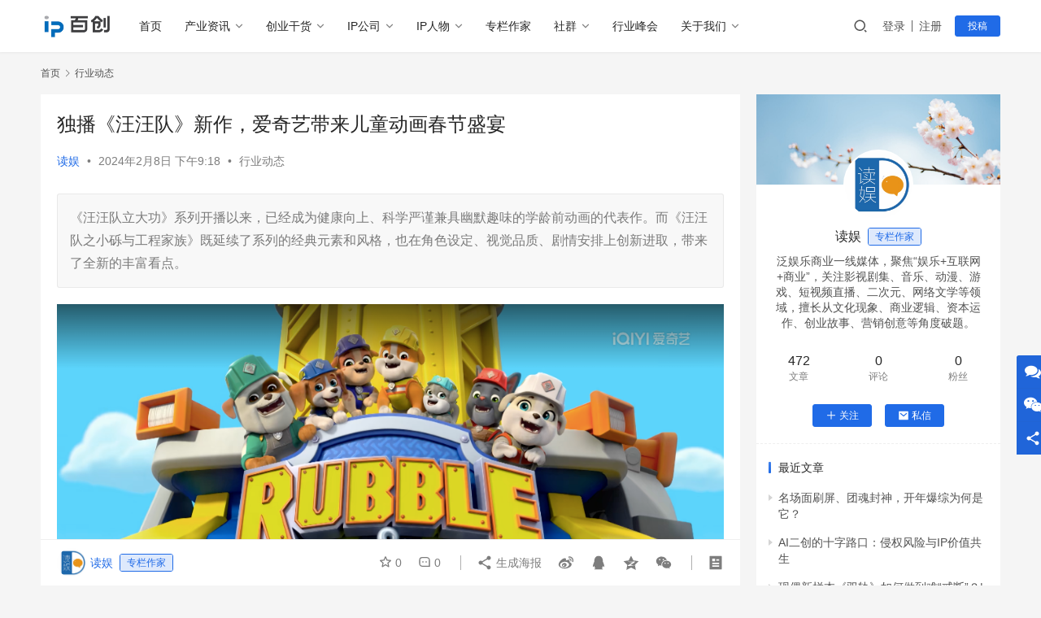

--- FILE ---
content_type: text/html; charset=UTF-8
request_url: http://www.zgtmt.com/?p=26766
body_size: 18756
content:
<!DOCTYPE html>
<html lang="zh-CN">
<head>
    <meta charset="UTF-8">
    <meta http-equiv="X-UA-Compatible" content="IE=edge,chrome=1">
    <meta name="renderer" content="webkit">
    <meta name="viewport" content="width=device-width,initial-scale=1.0,user-scalable=no,maximum-scale=1,viewport-fit=cover">
    <title>独播《汪汪队》新作，爱奇艺带来儿童动画春节盛宴_创造权威IP 赋能创业者——IP百创</title>
    <meta name="description" content="《汪汪队立大功》系列开播以来，已经成为健康向上、科学严谨兼具幽默趣味的学龄前动画的代表作。而《汪汪队之小砾与工程家族》既延续了系列的经典元素和风格，也在角色设定、视觉品质、剧情安排上创新进取，带来了全新的丰富看点。" />
<meta property="og:type" content="article" />
<meta property="og:url" content="http://www.zgtmt.com/?p=26766" />
<meta property="og:site_name" content="创造权威IP 赋能创业者——IP百创" />
<meta property="og:title" content="独播《汪汪队》新作，爱奇艺带来儿童动画春节盛宴" />
<meta property="og:image" content="http://www.zgtmt.com/wp-content/uploads/2024/02/20240208204355010494.png" />
<meta property="og:description" content="《汪汪队立大功》系列开播以来，已经成为健康向上、科学严谨兼具幽默趣味的学龄前动画的代表作。而《汪汪队之小砾与工程家族》既延续了系列的经典元素和风格，也在角色设定、视觉品质、剧情安排上创新进取，带来了全新的丰富看点。" />
<link rel="canonical" href="http://www.zgtmt.com/?p=26766" />
<meta name="applicable-device" content="pc,mobile" />
<meta http-equiv="Cache-Control" content="no-transform" />
<link rel="shortcut icon" href="http://www.zgtmt.com/wp-content/uploads/2022/10/2022101907562927.jpeg" />
<link rel='stylesheet' id='stylesheet-css' href='//www.zgtmt.com/wp-content/uploads/wpcom/style.6.14.1.1753212285.css?ver=6.14.1' type='text/css' media='all' />
<link rel='stylesheet' id='remixicon-css' href='http://www.zgtmt.com/wp-content/themes/justnews/themer/assets/css/remixicon-2.5.0.min.css?ver=2.5.0' type='text/css' media='all' />
<link rel='stylesheet' id='font-awesome-css' href='http://www.zgtmt.com/wp-content/themes/justnews/themer/assets/css/font-awesome.css?ver=6.14.1' type='text/css' media='all' />
<link rel='stylesheet' id='wp-block-library-css' href='http://www.zgtmt.com/wp-includes/css/dist/block-library/style.min.css?ver=6.2.8' type='text/css' media='all' />
<link rel='stylesheet' id='classic-theme-styles-css' href='http://www.zgtmt.com/wp-includes/css/classic-themes.min.css?ver=6.2.8' type='text/css' media='all' />
<style id='global-styles-inline-css' type='text/css'>
body{--wp--preset--color--black: #000000;--wp--preset--color--cyan-bluish-gray: #abb8c3;--wp--preset--color--white: #ffffff;--wp--preset--color--pale-pink: #f78da7;--wp--preset--color--vivid-red: #cf2e2e;--wp--preset--color--luminous-vivid-orange: #ff6900;--wp--preset--color--luminous-vivid-amber: #fcb900;--wp--preset--color--light-green-cyan: #7bdcb5;--wp--preset--color--vivid-green-cyan: #00d084;--wp--preset--color--pale-cyan-blue: #8ed1fc;--wp--preset--color--vivid-cyan-blue: #0693e3;--wp--preset--color--vivid-purple: #9b51e0;--wp--preset--gradient--vivid-cyan-blue-to-vivid-purple: linear-gradient(135deg,rgba(6,147,227,1) 0%,rgb(155,81,224) 100%);--wp--preset--gradient--light-green-cyan-to-vivid-green-cyan: linear-gradient(135deg,rgb(122,220,180) 0%,rgb(0,208,130) 100%);--wp--preset--gradient--luminous-vivid-amber-to-luminous-vivid-orange: linear-gradient(135deg,rgba(252,185,0,1) 0%,rgba(255,105,0,1) 100%);--wp--preset--gradient--luminous-vivid-orange-to-vivid-red: linear-gradient(135deg,rgba(255,105,0,1) 0%,rgb(207,46,46) 100%);--wp--preset--gradient--very-light-gray-to-cyan-bluish-gray: linear-gradient(135deg,rgb(238,238,238) 0%,rgb(169,184,195) 100%);--wp--preset--gradient--cool-to-warm-spectrum: linear-gradient(135deg,rgb(74,234,220) 0%,rgb(151,120,209) 20%,rgb(207,42,186) 40%,rgb(238,44,130) 60%,rgb(251,105,98) 80%,rgb(254,248,76) 100%);--wp--preset--gradient--blush-light-purple: linear-gradient(135deg,rgb(255,206,236) 0%,rgb(152,150,240) 100%);--wp--preset--gradient--blush-bordeaux: linear-gradient(135deg,rgb(254,205,165) 0%,rgb(254,45,45) 50%,rgb(107,0,62) 100%);--wp--preset--gradient--luminous-dusk: linear-gradient(135deg,rgb(255,203,112) 0%,rgb(199,81,192) 50%,rgb(65,88,208) 100%);--wp--preset--gradient--pale-ocean: linear-gradient(135deg,rgb(255,245,203) 0%,rgb(182,227,212) 50%,rgb(51,167,181) 100%);--wp--preset--gradient--electric-grass: linear-gradient(135deg,rgb(202,248,128) 0%,rgb(113,206,126) 100%);--wp--preset--gradient--midnight: linear-gradient(135deg,rgb(2,3,129) 0%,rgb(40,116,252) 100%);--wp--preset--duotone--dark-grayscale: url('#wp-duotone-dark-grayscale');--wp--preset--duotone--grayscale: url('#wp-duotone-grayscale');--wp--preset--duotone--purple-yellow: url('#wp-duotone-purple-yellow');--wp--preset--duotone--blue-red: url('#wp-duotone-blue-red');--wp--preset--duotone--midnight: url('#wp-duotone-midnight');--wp--preset--duotone--magenta-yellow: url('#wp-duotone-magenta-yellow');--wp--preset--duotone--purple-green: url('#wp-duotone-purple-green');--wp--preset--duotone--blue-orange: url('#wp-duotone-blue-orange');--wp--preset--font-size--small: 13px;--wp--preset--font-size--medium: 20px;--wp--preset--font-size--large: 36px;--wp--preset--font-size--x-large: 42px;--wp--preset--spacing--20: 0.44rem;--wp--preset--spacing--30: 0.67rem;--wp--preset--spacing--40: 1rem;--wp--preset--spacing--50: 1.5rem;--wp--preset--spacing--60: 2.25rem;--wp--preset--spacing--70: 3.38rem;--wp--preset--spacing--80: 5.06rem;--wp--preset--shadow--natural: 6px 6px 9px rgba(0, 0, 0, 0.2);--wp--preset--shadow--deep: 12px 12px 50px rgba(0, 0, 0, 0.4);--wp--preset--shadow--sharp: 6px 6px 0px rgba(0, 0, 0, 0.2);--wp--preset--shadow--outlined: 6px 6px 0px -3px rgba(255, 255, 255, 1), 6px 6px rgba(0, 0, 0, 1);--wp--preset--shadow--crisp: 6px 6px 0px rgba(0, 0, 0, 1);}:where(.is-layout-flex){gap: 0.5em;}body .is-layout-flow > .alignleft{float: left;margin-inline-start: 0;margin-inline-end: 2em;}body .is-layout-flow > .alignright{float: right;margin-inline-start: 2em;margin-inline-end: 0;}body .is-layout-flow > .aligncenter{margin-left: auto !important;margin-right: auto !important;}body .is-layout-constrained > .alignleft{float: left;margin-inline-start: 0;margin-inline-end: 2em;}body .is-layout-constrained > .alignright{float: right;margin-inline-start: 2em;margin-inline-end: 0;}body .is-layout-constrained > .aligncenter{margin-left: auto !important;margin-right: auto !important;}body .is-layout-constrained > :where(:not(.alignleft):not(.alignright):not(.alignfull)){max-width: var(--wp--style--global--content-size);margin-left: auto !important;margin-right: auto !important;}body .is-layout-constrained > .alignwide{max-width: var(--wp--style--global--wide-size);}body .is-layout-flex{display: flex;}body .is-layout-flex{flex-wrap: wrap;align-items: center;}body .is-layout-flex > *{margin: 0;}:where(.wp-block-columns.is-layout-flex){gap: 2em;}.has-black-color{color: var(--wp--preset--color--black) !important;}.has-cyan-bluish-gray-color{color: var(--wp--preset--color--cyan-bluish-gray) !important;}.has-white-color{color: var(--wp--preset--color--white) !important;}.has-pale-pink-color{color: var(--wp--preset--color--pale-pink) !important;}.has-vivid-red-color{color: var(--wp--preset--color--vivid-red) !important;}.has-luminous-vivid-orange-color{color: var(--wp--preset--color--luminous-vivid-orange) !important;}.has-luminous-vivid-amber-color{color: var(--wp--preset--color--luminous-vivid-amber) !important;}.has-light-green-cyan-color{color: var(--wp--preset--color--light-green-cyan) !important;}.has-vivid-green-cyan-color{color: var(--wp--preset--color--vivid-green-cyan) !important;}.has-pale-cyan-blue-color{color: var(--wp--preset--color--pale-cyan-blue) !important;}.has-vivid-cyan-blue-color{color: var(--wp--preset--color--vivid-cyan-blue) !important;}.has-vivid-purple-color{color: var(--wp--preset--color--vivid-purple) !important;}.has-black-background-color{background-color: var(--wp--preset--color--black) !important;}.has-cyan-bluish-gray-background-color{background-color: var(--wp--preset--color--cyan-bluish-gray) !important;}.has-white-background-color{background-color: var(--wp--preset--color--white) !important;}.has-pale-pink-background-color{background-color: var(--wp--preset--color--pale-pink) !important;}.has-vivid-red-background-color{background-color: var(--wp--preset--color--vivid-red) !important;}.has-luminous-vivid-orange-background-color{background-color: var(--wp--preset--color--luminous-vivid-orange) !important;}.has-luminous-vivid-amber-background-color{background-color: var(--wp--preset--color--luminous-vivid-amber) !important;}.has-light-green-cyan-background-color{background-color: var(--wp--preset--color--light-green-cyan) !important;}.has-vivid-green-cyan-background-color{background-color: var(--wp--preset--color--vivid-green-cyan) !important;}.has-pale-cyan-blue-background-color{background-color: var(--wp--preset--color--pale-cyan-blue) !important;}.has-vivid-cyan-blue-background-color{background-color: var(--wp--preset--color--vivid-cyan-blue) !important;}.has-vivid-purple-background-color{background-color: var(--wp--preset--color--vivid-purple) !important;}.has-black-border-color{border-color: var(--wp--preset--color--black) !important;}.has-cyan-bluish-gray-border-color{border-color: var(--wp--preset--color--cyan-bluish-gray) !important;}.has-white-border-color{border-color: var(--wp--preset--color--white) !important;}.has-pale-pink-border-color{border-color: var(--wp--preset--color--pale-pink) !important;}.has-vivid-red-border-color{border-color: var(--wp--preset--color--vivid-red) !important;}.has-luminous-vivid-orange-border-color{border-color: var(--wp--preset--color--luminous-vivid-orange) !important;}.has-luminous-vivid-amber-border-color{border-color: var(--wp--preset--color--luminous-vivid-amber) !important;}.has-light-green-cyan-border-color{border-color: var(--wp--preset--color--light-green-cyan) !important;}.has-vivid-green-cyan-border-color{border-color: var(--wp--preset--color--vivid-green-cyan) !important;}.has-pale-cyan-blue-border-color{border-color: var(--wp--preset--color--pale-cyan-blue) !important;}.has-vivid-cyan-blue-border-color{border-color: var(--wp--preset--color--vivid-cyan-blue) !important;}.has-vivid-purple-border-color{border-color: var(--wp--preset--color--vivid-purple) !important;}.has-vivid-cyan-blue-to-vivid-purple-gradient-background{background: var(--wp--preset--gradient--vivid-cyan-blue-to-vivid-purple) !important;}.has-light-green-cyan-to-vivid-green-cyan-gradient-background{background: var(--wp--preset--gradient--light-green-cyan-to-vivid-green-cyan) !important;}.has-luminous-vivid-amber-to-luminous-vivid-orange-gradient-background{background: var(--wp--preset--gradient--luminous-vivid-amber-to-luminous-vivid-orange) !important;}.has-luminous-vivid-orange-to-vivid-red-gradient-background{background: var(--wp--preset--gradient--luminous-vivid-orange-to-vivid-red) !important;}.has-very-light-gray-to-cyan-bluish-gray-gradient-background{background: var(--wp--preset--gradient--very-light-gray-to-cyan-bluish-gray) !important;}.has-cool-to-warm-spectrum-gradient-background{background: var(--wp--preset--gradient--cool-to-warm-spectrum) !important;}.has-blush-light-purple-gradient-background{background: var(--wp--preset--gradient--blush-light-purple) !important;}.has-blush-bordeaux-gradient-background{background: var(--wp--preset--gradient--blush-bordeaux) !important;}.has-luminous-dusk-gradient-background{background: var(--wp--preset--gradient--luminous-dusk) !important;}.has-pale-ocean-gradient-background{background: var(--wp--preset--gradient--pale-ocean) !important;}.has-electric-grass-gradient-background{background: var(--wp--preset--gradient--electric-grass) !important;}.has-midnight-gradient-background{background: var(--wp--preset--gradient--midnight) !important;}.has-small-font-size{font-size: var(--wp--preset--font-size--small) !important;}.has-medium-font-size{font-size: var(--wp--preset--font-size--medium) !important;}.has-large-font-size{font-size: var(--wp--preset--font-size--large) !important;}.has-x-large-font-size{font-size: var(--wp--preset--font-size--x-large) !important;}
.wp-block-navigation a:where(:not(.wp-element-button)){color: inherit;}
:where(.wp-block-columns.is-layout-flex){gap: 2em;}
.wp-block-pullquote{font-size: 1.5em;line-height: 1.6;}
</style>
<link rel='stylesheet' id='wpcom-member-css' href='http://www.zgtmt.com/wp-content/plugins/wpcom-member/css/style.css?ver=1.3.2' type='text/css' media='all' />
<style id='akismet-widget-style-inline-css' type='text/css'>

			.a-stats {
				--akismet-color-mid-green: #357b49;
				--akismet-color-white: #fff;
				--akismet-color-light-grey: #f6f7f7;

				max-width: 350px;
				width: auto;
			}

			.a-stats * {
				all: unset;
				box-sizing: border-box;
			}

			.a-stats strong {
				font-weight: 600;
			}

			.a-stats a.a-stats__link,
			.a-stats a.a-stats__link:visited,
			.a-stats a.a-stats__link:active {
				background: var(--akismet-color-mid-green);
				border: none;
				box-shadow: none;
				border-radius: 8px;
				color: var(--akismet-color-white);
				cursor: pointer;
				display: block;
				font-family: -apple-system, BlinkMacSystemFont, 'Segoe UI', 'Roboto', 'Oxygen-Sans', 'Ubuntu', 'Cantarell', 'Helvetica Neue', sans-serif;
				font-weight: 500;
				padding: 12px;
				text-align: center;
				text-decoration: none;
				transition: all 0.2s ease;
			}

			/* Extra specificity to deal with TwentyTwentyOne focus style */
			.widget .a-stats a.a-stats__link:focus {
				background: var(--akismet-color-mid-green);
				color: var(--akismet-color-white);
				text-decoration: none;
			}

			.a-stats a.a-stats__link:hover {
				filter: brightness(110%);
				box-shadow: 0 4px 12px rgba(0, 0, 0, 0.06), 0 0 2px rgba(0, 0, 0, 0.16);
			}

			.a-stats .count {
				color: var(--akismet-color-white);
				display: block;
				font-size: 1.5em;
				line-height: 1.4;
				padding: 0 13px;
				white-space: nowrap;
			}
		
</style>
<script type='text/javascript' src='http://www.zgtmt.com/wp-includes/js/jquery/jquery.min.js?ver=3.6.4' id='jquery-core-js'></script>
<script type='text/javascript' src='http://www.zgtmt.com/wp-includes/js/jquery/jquery-migrate.min.js?ver=3.4.0' id='jquery-migrate-js'></script>
<link rel="EditURI" type="application/rsd+xml" title="RSD" href="http://www.zgtmt.com/xmlrpc.php?rsd" />
<link rel="wlwmanifest" type="application/wlwmanifest+xml" href="http://www.zgtmt.com/wp-includes/wlwmanifest.xml" />
<meta name="baidu-site-verification" content="code-pBVbqhW1WT" />
<link rel="icon" href="http://www.zgtmt.com/wp-content/uploads/2022/10/2022101907562927-150x150.jpeg" sizes="32x32" />
<link rel="icon" href="http://www.zgtmt.com/wp-content/uploads/2022/10/2022101907562927-300x300.jpeg" sizes="192x192" />
<link rel="apple-touch-icon" href="http://www.zgtmt.com/wp-content/uploads/2022/10/2022101907562927-300x300.jpeg" />
<meta name="msapplication-TileImage" content="http://www.zgtmt.com/wp-content/uploads/2022/10/2022101907562927-300x300.jpeg" />
    <!--[if lte IE 11]><script src="http://www.zgtmt.com/wp-content/themes/justnews/js/update.js"></script><![endif]-->
</head>
<body class="post-template-default single single-post postid-26766 single-format-standard lang-cn el-boxed header-fixed">
<header class="header">
    <div class="container">
        <div class="navbar-header">
            <button type="button" class="navbar-toggle collapsed" data-toggle="collapse" data-target=".navbar-collapse" aria-label="menu">
                <span class="icon-bar icon-bar-1"></span>
                <span class="icon-bar icon-bar-2"></span>
                <span class="icon-bar icon-bar-3"></span>
            </button>
                        <div class="logo">
                <a href="http://www.zgtmt.com" rel="home">
                    <img src="http://www.zgtmt.com/wp-content/uploads/2022/09/WeChat131c51e6f771ea445d89b1e5c537a0e1.png" alt="创造权威IP 赋能创业者——IP百创">
                </a>
            </div>
        </div>
        <div class="collapse navbar-collapse">
            <nav class="primary-menu"><ul id="menu-%e8%b5%84%e8%ae%af" class="nav navbar-nav wpcom-adv-menu"><li class="menu-item"><a href="http://www.zgtmt.com/">首页</a></li>
<li class="menu-item dropdown"><a href="#" class="dropdown-toggle">产业资讯</a>
<ul class="dropdown-menu menu-item-wrap menu-item-col-5">
	<li class="menu-item"><a href="http://www.zgtmt.com/?cat=170">互联网</a></li>
	<li class="menu-item"><a href="http://www.zgtmt.com/?cat=171">新消费</a></li>
	<li class="menu-item"><a href="http://www.zgtmt.com/?cat=172">新媒体</a></li>
	<li class="menu-item"><a href="http://www.zgtmt.com/?cat=173">新能源</a></li>
	<li class="menu-item"><a href="http://www.zgtmt.com/?cat=174">大健康</a></li>
	<li class="menu-item"><a href="http://www.zgtmt.com/?cat=175">元宇宙</a></li>
	<li class="menu-item"><a href="http://www.zgtmt.com/?cat=176">汽车</a></li>
	<li class="menu-item"><a href="http://www.zgtmt.com/?cat=177">科技</a></li>
	<li class="menu-item"><a href="http://www.zgtmt.com/?cat=178">手机</a></li>
	<li class="menu-item"><a href="http://www.zgtmt.com/?cat=179">文娱</a></li>
	<li class="menu-item"><a href="http://www.zgtmt.com/?cat=180">教育</a></li>
</ul>
</li>
<li class="menu-item dropdown"><a href="#" class="dropdown-toggle">创业干货</a>
<ul class="dropdown-menu menu-item-wrap menu-item-col-3">
	<li class="menu-item"><a href="http://www.zgtmt.com/?cat=181">营销</a></li>
	<li class="menu-item"><a href="http://www.zgtmt.com/?cat=182">管理</a></li>
	<li class="menu-item"><a href="http://www.zgtmt.com/?cat=183">招聘</a></li>
</ul>
</li>
<li class="menu-item dropdown"><a href="#" class="dropdown-toggle">IP公司</a>
<ul class="dropdown-menu menu-item-wrap menu-item-col-2">
	<li class="menu-item menu-item-object-post"><a href="http://www.zgtmt.com/?p=5723">大厂</a></li>
	<li class="menu-item menu-item-object-post"><a href="http://www.zgtmt.com/?p=5725">独角兽</a></li>
</ul>
</li>
<li class="menu-item dropdown"><a href="#" class="dropdown-toggle">IP人物</a>
<ul class="dropdown-menu menu-item-wrap menu-item-col-2">
	<li class="menu-item"><a href="http://www.zgtmt.com/?page_id=5702">投资人</a></li>
	<li class="menu-item"><a href="http://www.zgtmt.com/?page_id=5700">创业者</a></li>
</ul>
</li>
<li class="menu-item"><a href="http://www.zgtmt.com/?page_id=4031">专栏作家</a></li>
<li class="menu-item dropdown"><a href="#" class="dropdown-toggle">社群</a>
<ul class="dropdown-menu menu-item-wrap menu-item-col-3">
	<li class="menu-item menu-item-object-post"><a href="http://www.zgtmt.com/?p=5727">读者粉丝群</a></li>
	<li class="menu-item menu-item-object-post"><a href="http://www.zgtmt.com/?p=5729">创业私董会</a></li>
	<li class="menu-item menu-item-object-post"><a href="http://www.zgtmt.com/?p=5731">公关媒体情报局</a></li>
</ul>
</li>
<li class="menu-item menu-item-style menu-item-style3"><a target="_blank" href="http://www.zgtmt.com/?cat=209">行业峰会</a></li>
<li class="menu-item dropdown"><a href="http://www.zgtmt.com/?page_id=305" class="dropdown-toggle">关于我们</a>
<ul class="dropdown-menu menu-item-wrap menu-item-col-2">
	<li class="menu-item"><a href="http://www.zgtmt.com/?page_id=305">关于我们</a></li>
	<li class="menu-item"><a href="http://www.zgtmt.com/?page_id=36777">服务内容</a></li>
</ul>
</li>
</ul></nav>            <div class="navbar-action">
                                <div class="navbar-search-icon j-navbar-search"><i class="wpcom-icon wi"><svg aria-hidden="true"><use xlink:href="#wi-search"></use></svg></i></div>
                                                    <div id="j-user-wrap">
                        <a class="login" href="http://www.zgtmt.com/?page_id=4029&modal-type=login">登录</a>
                        <a class="login register" href="http://www.zgtmt.com/?page_id=4030&modal-type=register">注册</a>
                    </div>
                    <a class="btn btn-primary btn-xs publish" href="http://www.zgtmt.com/?page_id=29">
                        投稿</a>
                                                </div>
            <form class="navbar-search" action="http://www.zgtmt.com" method="get" role="search">
                <div class="navbar-search-inner">
                    <i class="wpcom-icon wi navbar-search-close"><svg aria-hidden="true"><use xlink:href="#wi-close"></use></svg></i>                    <input type="text" name="s" class="navbar-search-input" autocomplete="off" placeholder="输入关键词搜索..." value="">
                    <button class="navbar-search-btn" type="submit"><i class="wpcom-icon wi"><svg aria-hidden="true"><use xlink:href="#wi-search"></use></svg></i></button>
                </div>
            </form>
        </div><!-- /.navbar-collapse -->
    </div><!-- /.container -->
</header>
<div id="wrap">    <div class="wrap container">
        <ol class="breadcrumb" vocab="https://schema.org/" typeof="BreadcrumbList"><li class="home" property="itemListElement" typeof="ListItem"><a href="http://www.zgtmt.com" property="item" typeof="WebPage"><span property="name" class="hide">创造权威IP 赋能创业者——IP百创</span>首页</a><meta property="position" content="1"></li><li property="itemListElement" typeof="ListItem"><i class="wpcom-icon wi"><svg aria-hidden="true"><use xlink:href="#wi-arrow-right-3"></use></svg></i><a href="http://www.zgtmt.com/?cat=7" property="item" typeof="WebPage"><span property="name">行业动态</span></a><meta property="position" content="2"></li></ol>        <main class="main">
                            <article id="post-26766" class="post-26766 post type-post status-publish format-standard has-post-thumbnail hentry category-7 entry">
                    <div class="entry-main">
                                                                        <div class="entry-head">
                            <h1 class="entry-title">独播《汪汪队》新作，爱奇艺带来儿童动画春节盛宴</h1>
                            <div class="entry-info">
                                                                    <span class="vcard">
                                        <a class="nickname url fn j-user-card" data-user="67" href="http://www.zgtmt.com/?page_id=4032&user=67">读娱</a>
                                    </span>
                                    <span class="dot">•</span>
                                                                <time class="entry-date published" datetime="2024-02-08T21:18:22+08:00" pubdate>
                                    2024年2月8日 下午9:18                                </time>
                                <span class="dot">•</span>
                                <a href="http://www.zgtmt.com/?cat=7" rel="category">行业动态</a>                                                            </div>
                        </div>
                        
                                                    <div class="entry-excerpt entry-summary">
                                <p>《汪汪队立大功》系列开播以来，已经成为健康向上、科学严谨兼具幽默趣味的学龄前动画的代表作。而《汪汪队之小砾与工程家族》既延续了系列的经典元素和风格，也在角色设定、视觉品质、剧情安排上创新进取，带来了全新的丰富看点。</p>
                            </div>
                                                <div class="entry-content">
                            <p><noscript><img decoding="async" alt="独播《汪汪队》新作，爱奇艺带来儿童动画春节盛宴" src="http://www.zgtmt.com/wp-content/uploads/2024/02/20240208204355010494.png" /></noscript><img decoding="async" class="j-lazy" alt="独播《汪汪队》新作，爱奇艺带来儿童动画春节盛宴" src="http://120.78.178.10/wp-content/uploads/2022/06/lazy.png" data-original="http://www.zgtmt.com/wp-content/uploads/2024/02/20240208204355010494.png" /></p>
<p>文 | 指月</p>
<p>&nbsp;</p>
<p>《汪汪队立大功》是近年来全球最流行的儿童动画系列之一，自开播以来已被翻译成多种语言并在多个国家播出，讲述了一群英勇的小狗在科技小天才莱德队长的带领下保护家园的故事。</p>
<p>&nbsp;</p>
<p>在小狗队员中，经常开着一辆黄色挖掘机的英国斗牛犬小砾是负责工程建筑的专家，在队伍面临难题时经常起到关键作用。随着《汪汪队立大功》系列的爆火，可爱又机智的小砾也成了备受广大小朋友们喜爱的明星狗狗。</p>
<p>&nbsp;</p>
<p>如今，斗牛犬小砾有自己的工程家族和全新故事了：<strong>2月3日起，《汪汪队之小砾与工程家族》在爱奇艺独家播出</strong>，作为《汪汪队立大功》系列的番外新篇章，小砾担当主角与工程狗狗家族一起搬到了“建筑师小湾”，开启了一段妙趣横生的工程建设之旅。</p>
<p>&nbsp;</p>
<p><noscript><img decoding="async" alt="独播《汪汪队》新作，爱奇艺带来儿童动画春节盛宴" src="http://www.zgtmt.com/wp-content/uploads/2024/02/20240208204355391781.png" /></noscript><img decoding="async" class="j-lazy" alt="独播《汪汪队》新作，爱奇艺带来儿童动画春节盛宴" src="http://120.78.178.10/wp-content/uploads/2022/06/lazy.png" data-original="http://www.zgtmt.com/wp-content/uploads/2024/02/20240208204355391781.png" /></p>
<p>&nbsp;</p>
<p>开播后，《汪汪队之小砾与工程家族》在爱奇艺儿童热播榜、飙升榜、上新榜、动画片榜均位列TOP 1，并且爱奇艺热度已迅速超过4000，成为春节档中最受少年儿童喜爱的动画内容之一。爱奇艺儿童为这部新作打造了专属页面，不仅有“龙年汪汪送好礼”和互动任务赢抽奖机会、汪汪队周边抽奖的福利活动，还在页面中汇集了往季《汪汪队》的海量内容方便用户一并观看。<br /><noscript><img decoding="async" alt="独播《汪汪队》新作，爱奇艺带来儿童动画春节盛宴" src="http://www.zgtmt.com/wp-content/uploads/2024/02/20240208204355977461.png" /></noscript><img decoding="async" class="j-lazy" alt="独播《汪汪队》新作，爱奇艺带来儿童动画春节盛宴" src="http://120.78.178.10/wp-content/uploads/2022/06/lazy.png" data-original="http://www.zgtmt.com/wp-content/uploads/2024/02/20240208204355977461.png" /><br />《汪汪队立大功》系列开播以来，已经成为健康向上、科学严谨兼具幽默趣味的学龄前动画的代表作。而《汪汪队之小砾与工程家族》既延续了系列的经典元素和风格，也在角色设定、视觉品质、剧情安排上创新进取，带来了全新的丰富看点。</p>
<p>&nbsp;</p>
<h2>从童趣出发，延续系列IP高品质创作理念</h2>
<p>&nbsp;</p>
<p>在《汪汪队之小砾与工程家族》中，小砾和工程师狗狗们受桂威市长邀请前往“建筑师小湾”帮助那里的人们开展建筑项目。除了大家熟悉的擅长挖掘的小砾外，狗狗工程队中还有开着起重机的灰色狗狗巧吉、负责水泥和油漆等工作的美术专家米丝、负责清理的幽默狗狗威勒、年纪最小却擅长大力拆除的美多、还有温暖热情的可伦阿姨，以及为队伍提供餐点美食、充满慈爱和智慧的古夫爷爷等一起合作展开建设。</p>
<p>&nbsp;</p>
<p><noscript><img decoding="async" alt="独播《汪汪队》新作，爱奇艺带来儿童动画春节盛宴" src="http://www.zgtmt.com/wp-content/uploads/2024/02/20240208204356230289.png" /></noscript><img decoding="async" class="j-lazy" alt="独播《汪汪队》新作，爱奇艺带来儿童动画春节盛宴" src="http://120.78.178.10/wp-content/uploads/2022/06/lazy.png" data-original="http://www.zgtmt.com/wp-content/uploads/2024/02/20240208204356230289.png" /></p>
<p>&nbsp;</p>
<p>工程家族的人物设定延续了《汪汪队立大功》系列的成功经验，不同的狗狗分工明确，各司其职，富有记忆点。同时，《汪汪队之小砾与工程家族》的角色设计也有新的侧重点：<br />其一是注重童趣并体现科学专业的分工。工程狗狗们各怀绝技，将现实建筑业的主要工作趣味化、差异化呈现，比如在故事第一集中大家需要建造一座桥梁来联通“建筑师小湾”，反派“快快大师”却抢在狗狗队之前快速“建造完成”，不重视安全细节的他连螺栓都忽略了，大桥很快倒塌。</p>
<p>&nbsp;</p>
<p>随后小砾与工程家族挺身而出，狗狗们挖掘、清理、结构建设、敲紧柳钉、拧紧螺栓一番操作行云流水，一座安全可靠的大桥建设成功。通过儿童容易理解的简洁剧情设计，既介绍了角色的个性和能力，又传递出了强调团结合作、科学严谨的价值理念。</p>
<p>&nbsp;</p>
<p><noscript><img decoding="async" alt="独播《汪汪队》新作，爱奇艺带来儿童动画春节盛宴" src="http://www.zgtmt.com/wp-content/uploads/2024/02/20240208204356630214.gif" /></noscript><img decoding="async" class="j-lazy" alt="独播《汪汪队》新作，爱奇艺带来儿童动画春节盛宴" src="http://120.78.178.10/wp-content/uploads/2022/06/lazy.png" data-original="http://www.zgtmt.com/wp-content/uploads/2024/02/20240208204356630214.gif" /></p>
<p>&nbsp;</p>
<p>此外，《汪汪队之小砾与工程家族》的角色设定非常注重家庭和友谊等情感连接。比如小狗美多的妈妈可伦阿姨和古夫爷爷，不仅是为工程队工作提供专业支撑，也带来可伦阿姨为小狗们带来了温暖的关怀和陪伴，古夫爷爷则常常为小狗以及屏幕前的观众们总结出许多积极、健康的人生哲理，让小观众们感受到家人之间的温情和相互支持。<br /><noscript><img decoding="async" alt="独播《汪汪队》新作，爱奇艺带来儿童动画春节盛宴" src="http://www.zgtmt.com/wp-content/uploads/2024/02/20240208204357589569.gif" /></noscript><img decoding="async" class="j-lazy" alt="独播《汪汪队》新作，爱奇艺带来儿童动画春节盛宴" src="http://120.78.178.10/wp-content/uploads/2022/06/lazy.png" data-original="http://www.zgtmt.com/wp-content/uploads/2024/02/20240208204357589569.gif" /><br />要让低龄动画的价值表达被顺利接受，前提是要吸引到受众。通过3D引擎的精心之作，《汪汪队之小砾与工程家族》不仅创造了多位造型可爱、阳光的狗狗队员，也在3D场景视觉表现上精益求精，无论是城市的街道、建设中的砖瓦模型，还是各种建设工具和设备，都呈现出较高的制作和审美水平。</p>
<p>&nbsp;</p>
<p>整体上看，《汪汪队之小砾与工程家族》的动画色彩鲜艳、明快，各种颜色都被巧妙地运用在角色设计、场景构建以及特效制作上，使得整个动画视觉效果既和谐又具有美感：</p>
<p>&nbsp;</p>
<p><noscript><img decoding="async" alt="独播《汪汪队》新作，爱奇艺带来儿童动画春节盛宴" src="http://www.zgtmt.com/wp-content/uploads/2024/02/20240208204358343914.gif" /></noscript><img decoding="async" class="j-lazy" alt="独播《汪汪队》新作，爱奇艺带来儿童动画春节盛宴" src="http://120.78.178.10/wp-content/uploads/2022/06/lazy.png" data-original="http://www.zgtmt.com/wp-content/uploads/2024/02/20240208204358343914.gif" /></p>
<p>&nbsp;</p>
<p>又比如通过合理的场景搭建，表现出建筑过程中各种工具原料的体积感，并重点展示狗狗们的机械背包、驾驶的不同载具等，大大吸引了儿童观众们的注意力：<br /><noscript><img decoding="async" alt="独播《汪汪队》新作，爱奇艺带来儿童动画春节盛宴" src="http://www.zgtmt.com/wp-content/uploads/2024/02/20240208204358770941.gif" /></noscript><img decoding="async" class="j-lazy" alt="独播《汪汪队》新作，爱奇艺带来儿童动画春节盛宴" src="http://120.78.178.10/wp-content/uploads/2022/06/lazy.png" data-original="http://www.zgtmt.com/wp-content/uploads/2024/02/20240208204358770941.gif" /><br />剧情风格方面，《汪汪队之小砾与工程家族》整体特点是幽默而不低俗。考虑到作品受众年龄特点，本作故事并没有罪大恶极的反派和暴力情节，也没有不合时宜的粗俗搞笑段落。比如“快快大师”虽然是急躁、粗心的反派形象，在剧情中也更多成为搞怪逗乐的对象，但他在剧情中陷入窘境时，狗狗工程队也会大方帮助他。<br /><noscript><img decoding="async" alt="独播《汪汪队》新作，爱奇艺带来儿童动画春节盛宴" src="http://www.zgtmt.com/wp-content/uploads/2024/02/20240208204359395723.gif" /></noscript><img decoding="async" class="j-lazy" alt="独播《汪汪队》新作，爱奇艺带来儿童动画春节盛宴" src="http://120.78.178.10/wp-content/uploads/2022/06/lazy.png" data-original="http://www.zgtmt.com/wp-content/uploads/2024/02/20240208204359395723.gif" /></p>
<p>少年儿童模仿能力极强，但童年视角下理解事物、判断事物的方式与成人又完全不同。所以在传达教育意义和价值理念的同时，少儿内容又必须符合儿童的认知方式，情节应该简洁有趣、语言简练恰当，要避免过于复杂化和说教式的剧情表达，也不能把幽默变成了低俗。</p>
<p><strong>总体来看，《汪汪队之小砾与工程家族》做到了从真正的儿童视角出发，童趣而不庸趣，简洁而非简单，以易于理解的方式传达出有利于儿童健康成长的价值理念。</strong>注重家庭和友谊关系、强调团结合作，传递出了乐观、坚强、勇敢的可贵品质，也让孩子们对工程建设的科学严谨精神有了基本体会，是一部真正意义上的少儿动画佳作。</p>
<p>&nbsp;</p>
<h2>IP大作百花齐放，爱奇艺儿童带来春节档盛宴</h2>
<p>&nbsp;</p>
<p>春节假期开始后，网络少儿动画内容需求大大增加了。除了《汪汪队之小砾与工程家族》之外，爱奇艺儿童频道还在春节档期间提供了《萌赛可第二季》、《小马宝莉之我的可爱标志》、《猪猪侠之竞速小英雄第八季》、《小猪佩奇迷你剧》《喜羊羊与灰太狼之心世界奇遇》等高品质少儿动画，涵盖了中外著名动画IP新作，满足了不同年龄、性别少年儿童的多元需求。</p>
<p>&nbsp;</p>
<p><noscript><img decoding="async" alt="独播《汪汪队》新作，爱奇艺带来儿童动画春节盛宴" src="http://www.zgtmt.com/wp-content/uploads/2024/02/20240208204359816107.png" /></noscript><img decoding="async" class="j-lazy" alt="独播《汪汪队》新作，爱奇艺带来儿童动画春节盛宴" src="http://120.78.178.10/wp-content/uploads/2022/06/lazy.png" data-original="http://www.zgtmt.com/wp-content/uploads/2024/02/20240208204359816107.png" /></p>
<p>&nbsp;</p>
<p>其中，爱奇艺自制动画《萌赛可第二季》将延续第一季的精彩故事，讲述身怀绝技的“萌赛可”小队保护伙伴、对抗邪恶的爆笑故事。为了保护对“鱿鱼特攻队”漫画感兴趣的菲菲公主，萌赛可将用勇气和智慧一次次挫败敌人的进攻，维护宇宙的和平。<br /><noscript><img decoding="async" alt="独播《汪汪队》新作，爱奇艺带来儿童动画春节盛宴" src="http://www.zgtmt.com/wp-content/uploads/2024/02/20240208204400018791.png" /></noscript><img decoding="async" class="j-lazy" alt="独播《汪汪队》新作，爱奇艺带来儿童动画春节盛宴" src="http://120.78.178.10/wp-content/uploads/2022/06/lazy.png" data-original="http://www.zgtmt.com/wp-content/uploads/2024/02/20240208204400018791.png" /><br />《小马宝莉之我的可爱标志》则以小马宝莉们为主角，讲述了她们在追求自我、实现梦想的过程中所经历的种种挑战和成长。这一动画系列风靡全球，充满了友情、勇气和自信的力量，帮助孩子们建立坚持信念，勇敢追求梦想的品质。<br /><noscript><img decoding="async" alt="独播《汪汪队》新作，爱奇艺带来儿童动画春节盛宴" src="http://www.zgtmt.com/wp-content/uploads/2024/02/20240208204400499974.png" /></noscript><img decoding="async" class="j-lazy" alt="独播《汪汪队》新作，爱奇艺带来儿童动画春节盛宴" src="http://120.78.178.10/wp-content/uploads/2022/06/lazy.png" data-original="http://www.zgtmt.com/wp-content/uploads/2024/02/20240208204400499974.png" /></p>
<p>此外，著名国产动画IP续集《猪猪侠之竞速小英雄第八季》则将赛车世界的激情与猪猪侠的冒险故事相结合，为孩子们呈现了一场速度与激情的较量，还有《小猪佩奇迷你剧》和《喜羊羊与灰太狼之心世界奇遇》等经典头部IP动画也将在春节期间与孩子们见面。</p>
<p>&nbsp;</p>
<p><noscript><img decoding="async" alt="独播《汪汪队》新作，爱奇艺带来儿童动画春节盛宴" src="http://www.zgtmt.com/wp-content/uploads/2024/02/20240208204400814415.jpg" /></noscript><img decoding="async" class="j-lazy" alt="独播《汪汪队》新作，爱奇艺带来儿童动画春节盛宴" src="http://120.78.178.10/wp-content/uploads/2022/06/lazy.png" data-original="http://www.zgtmt.com/wp-content/uploads/2024/02/20240208204400814415.jpg" /></p>
<p>&nbsp;</p>
<p>每个时代的孩子都有着自己的少儿动画记忆。少儿动画内容往往会对成长造成潜移默化的影响，高品质的少儿动画不仅能够提供欢乐趣味的体验，往往也会长远影响孩子们的情感价值观塑造、视觉认知和空间想象力、审美能力、社交能力甚至行为习惯等。</p>
<p>&nbsp;</p>
<p>爱奇艺儿童频道在春节档播出的一系列头部动画，呈现出了制作品质高、内容多元化、寓教于乐的整体特点。可以看到，在春节期间，爱奇艺儿童频道将以丰富多元的内容陪伴孩子们度过欢乐而充实的时光，通过传播高品质的少儿动画作品，让少年儿童群体在一个良好的文化氛围中积极、健康成长。</p>
<p>&nbsp;</p>
<p>*原创文章，转载需注明出处</p>
<p>&nbsp;</p>
                                                        <div class="entry-copyright"><p>本文来自投稿，不代表创造权威IP 赋能创业者——IP百创立场，如若转载，请注明出处：创造权威IP 赋能创业者——IP百创</p></div>                        </div>

                        <div class="entry-tag"></div>
                        <div class="entry-action">
                            <div class="btn-zan" data-id="26766"><i class="wpcom-icon wi"><svg aria-hidden="true"><use xlink:href="#wi-thumb-up-fill"></use></svg></i> 赞 <span class="entry-action-num">(0)</span></div>

                                                            <div class="btn-dashang">
                                    <i class="wpcom-icon wi"><svg aria-hidden="true"><use xlink:href="#wi-cny-circle-fill"></use></svg></i> 打赏                                    <span class="dashang-img dashang-img2">
                                                                                                            <span>
                                                        <img src="http://120.78.178.10/wp-content/uploads/2017/05/wx.png" alt="微信扫一扫"/>
                                                            微信扫一扫                                                    </span>
                                                                                                                                        <span>
                                                        <img src="http://120.78.178.10/wp-content/uploads/2017/05/wx.png" alt="支付宝扫一扫"/>
                                                            支付宝扫一扫                                                    </span>
                                                                                        </span>
                                </div>
                                                    </div>

                        <div class="entry-bar">
                            <div class="entry-bar-inner clearfix">
                                                                    <div class="author pull-left">
                                                                                <a data-user="67" target="_blank" href="http://www.zgtmt.com/?page_id=4032&user=67" class="avatar j-user-card">
                                            <img alt='读娱' src='//www.zgtmt.com/wp-content/uploads/member/avatars/0b4568125ed6c3f6.1666343290.jpg' class='avatar avatar-60 photo' height='60' width='60' /><span class="author-name">读娱</span><span class="user-group">专栏作家</span>                                        </a>
                                    </div>
                                                                <div class="info pull-right">
                                    <div class="info-item meta">
                                                                                    <a class="meta-item j-heart" href="javascript:;" data-id="26766"><i class="wpcom-icon wi"><svg aria-hidden="true"><use xlink:href="#wi-star"></use></svg></i> <span class="data">0</span></a>                                        <a class="meta-item" href="#comments"><i class="wpcom-icon wi"><svg aria-hidden="true"><use xlink:href="#wi-comment"></use></svg></i> <span class="data">0</span></a>                                                                            </div>
                                    <div class="info-item share">
                                        <a class="meta-item mobile j-mobile-share" href="javascript:;" data-id="26766" data-qrcode="http://www.zgtmt.com/?p=26766"><i class="wpcom-icon wi"><svg aria-hidden="true"><use xlink:href="#wi-share"></use></svg></i> 生成海报</a>
                                                                                    <a class="meta-item weibo" data-share="weibo" target="_blank" rel="nofollow" href="#">
                                                <i class="wpcom-icon wi"><svg aria-hidden="true"><use xlink:href="#wi-weibo"></use></svg></i>                                            </a>
                                                                                    <a class="meta-item qq" data-share="qq" target="_blank" rel="nofollow" href="#">
                                                <i class="wpcom-icon wi"><svg aria-hidden="true"><use xlink:href="#wi-qq"></use></svg></i>                                            </a>
                                                                                    <a class="meta-item qzone" data-share="qzone" target="_blank" rel="nofollow" href="#">
                                                <i class="wpcom-icon wi"><svg aria-hidden="true"><use xlink:href="#wi-qzone"></use></svg></i>                                            </a>
                                                                                    <a class="meta-item wechat" data-share="wechat" target="_blank" rel="nofollow" href="#">
                                                <i class="wpcom-icon wi"><svg aria-hidden="true"><use xlink:href="#wi-wechat"></use></svg></i>                                            </a>
                                                                            </div>
                                    <div class="info-item act">
                                        <a href="javascript:;" id="j-reading"><i class="wpcom-icon wi"><svg aria-hidden="true"><use xlink:href="#wi-article"></use></svg></i></a>
                                    </div>
                                </div>
                            </div>
                        </div>
                    </div>
                        <div class="entry-page">
                    <div class="entry-page-prev j-lazy" style="background-image: url('http://120.78.178.10/wp-content/uploads/2022/06/lazy.png');" data-original="https://mp.toutiao.com/mp/agw/article_material/open_image/get?code=NTc1ZTE4N2M2MzYyNTBkMTcwYmVhYzc5MGJkNmU0OTQsMTcwNzM5NTA2OTE1NQ==">
                <a href="http://www.zgtmt.com/?p=26758" title="《少爷和我》12重宇宙完美落幕，小逗剧场翻新喜剧的路子走对了" rel="prev">
                    <span>《少爷和我》12重宇宙完美落幕，小逗剧场翻新喜剧的路子走对了</span>
                </a>
                <div class="entry-page-info">
                    <span class="pull-left"><i class="wpcom-icon wi"><svg aria-hidden="true"><use xlink:href="#wi-arrow-left-double"></use></svg></i> 上一篇</span>
                    <span class="pull-right">2024年2月8日</span>
                </div>
            </div>
                            <div class="entry-page-next j-lazy" style="background-image: url('http://120.78.178.10/wp-content/uploads/2022/06/lazy.png');" data-original="http://www.zgtmt.com/wp-content/uploads/2024/02/image-9-480x300.png">
                <a href="http://www.zgtmt.com/?p=26780" title="中国智能化发展，为什么一定需要“全栈智能”？" rel="next">
                    <span>中国智能化发展，为什么一定需要“全栈智能”？</span>
                </a>
                <div class="entry-page-info">
                    <span class="pull-right">下一篇 <i class="wpcom-icon wi"><svg aria-hidden="true"><use xlink:href="#wi-arrow-right-double"></use></svg></i></span>
                    <span class="pull-left">2024年2月8日</span>
                </div>
            </div>
            </div>
                                                                <div class="entry-related-posts">
                            <h3 class="entry-related-title">相关推荐</h3><ul class="entry-related cols-3 post-loop post-loop-default"><li class="item item-no-thumb">
        <div class="item-content">
                <h4 class="item-title">
            <a href="http://www.zgtmt.com/?p=41653" rel="bookmark">
                                 雷军退出雷石KTV公司股东            </a>
        </h4>
        <div class="item-excerpt">
            <p>天眼查App显示，近日，北京雷石天地电子技术有限公司发生工商变更，雷军、启迪银杏创业投资管理（北京）有限公司退出股东行列，新增北京君利联合创业投资合伙企业（有限合伙）为股东。 北京雷石天地电子技术有限公司成立于2006年6月，法定代表人为马杰，注册资本约3725.72万人民币，经营范围含算机系统服务、人工智能应用软件开发、软件开发、机械设备销售、音响设备销售&#8230;</p>
        </div>
        <div class="item-meta">
                        <div class="item-meta-li author">
                                <a data-user="26" target="_blank" href="http://www.zgtmt.com/?page_id=4032&user=26" class="avatar j-user-card">
                    <img alt='曾响铃' src='//www.zgtmt.com/wp-content/uploads/member/avatars/ced3463d06de0ca9.1660360086.jpg' class='avatar avatar-60 photo' height='60' width='60' />                    <span>曾响铃</span>
                </a>
            </div>
                                            <a class="item-meta-li" href="http://www.zgtmt.com/?cat=7" target="_blank">行业动态</a>
                            <span class="item-meta-li date">2024年8月29日</span>
            <div class="item-meta-right">
                            </div>
        </div>
    </div>
</li>
<li class="item">
        <div class="item-img">
        <a class="item-img-inner" href="http://www.zgtmt.com/?p=63586" title="铂爵旅拍多地公司经营异常或注销" rel="bookmark">
            <img class="j-lazy" src="http://120.78.178.10/wp-content/uploads/2022/06/lazy.png" data-original="http://www.zgtmt.com/wp-content/uploads/2025/08/image-477-480x300.png" width="480" height="300" alt="铂爵旅拍多地公司经营异常或注销">        </a>
                <a class="item-category" href="http://www.zgtmt.com/?cat=7" target="_blank">行业动态</a>
            </div>
        <div class="item-content">
                <h4 class="item-title">
            <a href="http://www.zgtmt.com/?p=63586" rel="bookmark">
                                 铂爵旅拍多地公司经营异常或注销            </a>
        </h4>
        <div class="item-excerpt">
            <p>#铂爵旅拍成都公司注销# #铂爵旅拍杭州公司经营异常# 天眼查经营风险信息显示，近日，杭州铂爵婚纱摄影有限公司因通过登记的住所或者经营场所无法联系，被杭州市市场监督管理局西湖风景名胜区分局列入经营异常名录。此外，近期，成都铂爵旅拍婚纱摄影有限公司的登记状态由存续变更为注销。 杭州铂爵婚纱摄影有限公司、成都铂爵旅拍婚纱摄影有限公司分别成立于2017年6月、20&#8230;</p>
        </div>
        <div class="item-meta">
                        <div class="item-meta-li author">
                                <a data-user="41" target="_blank" href="http://www.zgtmt.com/?page_id=4032&user=41" class="avatar j-user-card">
                    <img alt='智能相对论' src='//www.zgtmt.com/wp-content/uploads/member/avatars/75f4cea9109507ca.1681391606.jpg' class='avatar avatar-60 photo' height='60' width='60' />                    <span>智能相对论</span>
                </a>
            </div>
                                    <span class="item-meta-li date">2025年8月13日</span>
            <div class="item-meta-right">
                            </div>
        </div>
    </div>
</li>
<li class="item item-no-thumb">
        <div class="item-content">
                <h4 class="item-title">
            <a href="http://www.zgtmt.com/?p=36572" rel="bookmark">
                                 宝能等被强制执行8.5亿            </a>
        </h4>
        <div class="item-excerpt">
            <p>天眼查法律诉讼信息显示，近日，深圳市宝能投资集团有限公司、深圳前海深粤供应链有限公司新增一条被执行人信息，执行标的8.51亿余元，涉及营业信托纠纷案件，执行法院为陕西省西安市中级人民法院。 天眼风险信息显示，深圳市宝能投资集团有限公司现存80余条被执行人信息，被执行总金额超455亿元，此外还存在多条限制消费令、失信被执行人（老赖）和终本案件信息。 天眼查信息&#8230;</p>
        </div>
        <div class="item-meta">
                        <div class="item-meta-li author">
                                <a data-user="26" target="_blank" href="http://www.zgtmt.com/?page_id=4032&user=26" class="avatar j-user-card">
                    <img alt='曾响铃' src='//www.zgtmt.com/wp-content/uploads/member/avatars/ced3463d06de0ca9.1660360086.jpg' class='avatar avatar-60 photo' height='60' width='60' />                    <span>曾响铃</span>
                </a>
            </div>
                                            <a class="item-meta-li" href="http://www.zgtmt.com/?cat=7" target="_blank">行业动态</a>
                            <span class="item-meta-li date">2024年7月18日</span>
            <div class="item-meta-right">
                            </div>
        </div>
    </div>
</li>
<li class="item">
        <div class="item-img">
        <a class="item-img-inner" href="http://www.zgtmt.com/?p=74727" title="揭秘九阳股份与九阳豆业商业关联" rel="bookmark">
            <img class="j-lazy" src="http://120.78.178.10/wp-content/uploads/2022/06/lazy.png" data-original="http://www.zgtmt.com/wp-content/uploads/2025/11/image-114-480x300.png" width="480" height="300" alt="揭秘九阳股份与九阳豆业商业关联">        </a>
                <a class="item-category" href="http://www.zgtmt.com/?cat=7" target="_blank">行业动态</a>
            </div>
        <div class="item-content">
                <h4 class="item-title">
            <a href="http://www.zgtmt.com/?p=74727" rel="bookmark">
                                 揭秘九阳股份与九阳豆业商业关联            </a>
        </h4>
        <div class="item-excerpt">
            <p>#九阳股份与九阳豆业无股权关联##九阳股份涨停# 据媒体报道，近日，九阳豆浆推出哈基米南北绿豆浆引发市场热议。11月13日，九阳股份开盘后便迅速拉升涨停，13日中午，九阳股份在互动平台表示，公司没有哈基米hachimi相关的产品。据2023年公告，九阳股份宣布出售九阳豆业股权，聚焦小家电主业。 天眼查工商信息显示，九阳股份有限公司成立于2002年7月，法定代&#8230;</p>
        </div>
        <div class="item-meta">
                        <div class="item-meta-li author">
                                <a data-user="41" target="_blank" href="http://www.zgtmt.com/?page_id=4032&user=41" class="avatar j-user-card">
                    <img alt='智能相对论' src='//www.zgtmt.com/wp-content/uploads/member/avatars/75f4cea9109507ca.1681391606.jpg' class='avatar avatar-60 photo' height='60' width='60' />                    <span>智能相对论</span>
                </a>
            </div>
                                    <span class="item-meta-li date">2025年11月14日</span>
            <div class="item-meta-right">
                            </div>
        </div>
    </div>
</li>
<li class="item">
        <div class="item-img">
        <a class="item-img-inner" href="http://www.zgtmt.com/?p=71412" title="阿里巴巴小额贷款公司注销" rel="bookmark">
            <img class="j-lazy" src="http://120.78.178.10/wp-content/uploads/2022/06/lazy.png" data-original="http://www.zgtmt.com/wp-content/uploads/2025/10/image-121-480x300.jpg" width="480" height="300" alt="阿里巴巴小额贷款公司注销">        </a>
                <a class="item-category" href="http://www.zgtmt.com/?cat=7" target="_blank">行业动态</a>
            </div>
        <div class="item-content">
                <h4 class="item-title">
            <a href="http://www.zgtmt.com/?p=71412" rel="bookmark">
                                 阿里巴巴小额贷款公司注销            </a>
        </h4>
        <div class="item-excerpt">
            <p>#马云名下阿里小贷公司注销# 天眼查App显示，近日，浙江阿里巴巴小额贷款股份有限公司登记状态由存续变更为注销。 浙江阿里巴巴小额贷款股份有限公司成立于2010年3月，法定代表人为黄浩，注册资本3亿人民币，经营范围为在全国范围内开展办理各项小额贷款、小企业发展、管理、财务等咨询及其他经批准的业务，由彭蕾、马云、金建杭、曾鸣、邵晓锋共同持股。 天眼查信息：ht&#8230;</p>
        </div>
        <div class="item-meta">
                        <div class="item-meta-li author">
                                <a data-user="41" target="_blank" href="http://www.zgtmt.com/?page_id=4032&user=41" class="avatar j-user-card">
                    <img alt='智能相对论' src='//www.zgtmt.com/wp-content/uploads/member/avatars/75f4cea9109507ca.1681391606.jpg' class='avatar avatar-60 photo' height='60' width='60' />                    <span>智能相对论</span>
                </a>
            </div>
                                    <span class="item-meta-li date">2025年10月22日</span>
            <div class="item-meta-right">
                            </div>
        </div>
    </div>
</li>
</ul>                        </div>
                    
<div id="comments" class="entry-comments">
    	<div id="respond" class="comment-respond">
		<h3 id="reply-title" class="comment-reply-title">发表回复 <small><a rel="nofollow" id="cancel-comment-reply-link" href="/?p=26766#respond" style="display:none;"><i class="wpcom-icon wi"><svg aria-hidden="true"><use xlink:href="#wi-close"></use></svg></i></a></small></h3><form action="http://www.zgtmt.com/wp-comments-post.php" method="post" id="commentform" class="comment-form" novalidate><p class="comment-notes"><span id="email-notes">您的电子邮箱地址不会被公开。</span> <span class="required-field-message">必填项已用<span class="required">*</span>标注</span></p><div class="comment-form-comment"><textarea id="comment" name="comment" class="required" rows="4" placeholder="写下你的评论…"></textarea><div class="comment-form-smile j-smilies" data-target="#comment"><i class="wpcom-icon wi smile-icon"><svg aria-hidden="true"><use xlink:href="#wi-emotion"></use></svg></i></div></div><div class="comment-form-author"><label for="author"><span class="required">*</span>昵称：</label><input id="author" name="author" type="text" value="" size="30" class="required"></div>
<div class="comment-form-email"><label for="email"><span class="required">*</span>邮箱：</label><input id="email" name="email" type="text" value="" class="required"></div>
<div class="comment-form-url"><label for="url">网址：</label><input id="url" name="url" type="text" value="" size="30"></div>
<label class="comment-form-cookies-consent"><input id="wp-comment-cookies-consent" name="wp-comment-cookies-consent" type="checkbox" value="yes"> 记住昵称、邮箱和网址，下次评论免输入</label>
<div class="form-submit"><button name="submit" type="submit" id="submit" class="btn btn-primary btn-xs submit">提交</button> <input type='hidden' name='comment_post_ID' value='26766' id='comment_post_ID' />
<input type='hidden' name='comment_parent' id='comment_parent' value='0' />
</div><p style="display: none !important;" class="akismet-fields-container" data-prefix="ak_"><label>&#916;<textarea name="ak_hp_textarea" cols="45" rows="8" maxlength="100"></textarea></label><input type="hidden" id="ak_js_1" name="ak_js" value="227"/><script>document.getElementById( "ak_js_1" ).setAttribute( "value", ( new Date() ).getTime() );</script></p></form>	</div><!-- #respond -->
		</div><!-- .comments-area -->
                </article>
                    </main>
            <aside class="sidebar">
        <div class="widget widget_profile"><div class="profile-cover"><img class="j-lazy" src="http://120.78.178.10/wp-content/uploads/2022/06/lazy.png" data-original="//zgtmt.com/wp-content/uploads/2021/03/anthony-delanoix-urUdKCxsTUI-unsplash-1.jpg" alt="读娱"></div>            <div class="avatar-wrap">
                <a target="_blank" href="http://www.zgtmt.com/?page_id=4032&user=67" class="avatar-link"><img alt='读娱' src='//www.zgtmt.com/wp-content/uploads/member/avatars/0b4568125ed6c3f6.1666343290.jpg' class='avatar avatar-120 photo' height='120' width='120' /></a></div>
            <div class="profile-info">
                <a target="_blank" href="http://www.zgtmt.com/?page_id=4032&user=67" class="profile-name"><span class="author-name">读娱</span><span class="user-group">专栏作家</span></a>
                <p class="author-description">泛娱乐商业一线媒体，聚焦“娱乐+互联网+商业”，关注影视剧集、音乐、动漫、游戏、短视频直播、二次元、网络文学等领域，擅长从文化现象、商业逻辑、资本运作、创业故事、营销创意等角度破题。</p>
                        <div class="profile-stats">
            <div class="profile-stats-inner">
                            <div class="user-stats-item">
                <b>472</b>
                <span>文章</span>
            </div>
                    <div class="user-stats-item">
                <b>0</b>
                <span>评论</span>
            </div>
                    <div class="user-stats-item">
                <b>0</b>
                <span>粉丝</span>
            </div>
                    </div>
        </div>
    <button type="button" class="btn btn-xs btn-follow j-follow btn-primary" data-user="67"><i class="wpcom-icon wi"><svg aria-hidden="true"><use xlink:href="#wi-add"></use></svg></i>关注</button><button type="button" class="btn btn-primary btn-xs btn-message j-message" data-user="67"><i class="wpcom-icon wi"><svg aria-hidden="true"><use xlink:href="#wi-mail-fill"></use></svg></i>私信</button>            </div>
            <div class="profile-posts">
                <h3 class="widget-title"><span>最近文章</span></h3>
                <ul>                    <li><a href="http://www.zgtmt.com/?p=87189" title="名场面刷屏、团魂封神，开年爆综为何是它？">名场面刷屏、团魂封神，开年爆综为何是它？</a></li>
                                    <li><a href="http://www.zgtmt.com/?p=84858" title="AI二创的十字路口：侵权风险与IP价值共生">AI二创的十字路口：侵权风险与IP价值共生</a></li>
                                    <li><a href="http://www.zgtmt.com/?p=83754" title="现偶新样本《双轨》如何做到难“戒断”？| 专访导演于中中">现偶新样本《双轨》如何做到难“戒断”？| 专访导演于中中</a></li>
                                    <li><a href="http://www.zgtmt.com/?p=82802" title="《山海经密码》《光阴之外》跨年双爆，国漫竞争从单点爆款到体系作战">《山海经密码》《光阴之外》跨年双爆，国漫竞争从单点爆款到体系作战</a></li>
                                    <li><a href="http://www.zgtmt.com/?p=81480" title="2025年，爱奇艺综艺缘何成为最懂青年人的“精神搭子”？">2025年，爱奇艺综艺缘何成为最懂青年人的“精神搭子”？</a></li>
                </ul>            </div>
            </div><div class="widget widget_post_thumb"><h3 class="widget-title"><span>最新文章</span></h3>            <ul>
                                    <li class="item">
                                                <div class="item-content item-no-thumb">
                            <p class="item-title"><a href="http://www.zgtmt.com/?p=88470" title="Лото Клуб Интерактивный Лотереи во Стране Казахстане Бацать с Бонусом">Лото Клуб Интерактивный Лотереи во Стране Казахстане Бацать с Бонусом</a></p>
                            <p class="item-date">2026年1月21日</p>
                        </div>
                    </li>
                                    <li class="item">
                                                <div class="item-content item-no-thumb">
                            <p class="item-title"><a href="http://www.zgtmt.com/?p=88444" title="Vavada Hrvatska: 100 Free Spins + 100% Casino Bonus">Vavada Hrvatska: 100 Free Spins + 100% Casino Bonus</a></p>
                            <p class="item-date">2026年1月21日</p>
                        </div>
                    </li>
                                    <li class="item">
                                                <div class="item-content item-no-thumb">
                            <p class="item-title"><a href="http://www.zgtmt.com/?p=88442" title="Vavada Casino službena web stranica u Hrvatskoj: registracije, igre i bonusi">Vavada Casino službena web stranica u Hrvatskoj: registracije, igre i bonusi</a></p>
                            <p class="item-date">2026年1月21日</p>
                        </div>
                    </li>
                                    <li class="item">
                                                <div class="item-content item-no-thumb">
                            <p class="item-title"><a href="http://www.zgtmt.com/?p=88426" title="1xBet Гелиостат 1хБет Официальный Веб-журнал Праздник На данный момент">1xBet Гелиостат 1хБет Официальный Веб-журнал Праздник На данный момент</a></p>
                            <p class="item-date">2026年1月20日</p>
                        </div>
                    </li>
                                    <li class="item">
                                                <div class="item-content item-no-thumb">
                            <p class="item-title"><a href="http://www.zgtmt.com/?p=88401" title="Рабочее зеркало на данный момент во БК 1xBet">Рабочее зеркало на данный момент во БК 1xBet</a></p>
                            <p class="item-date">2026年1月20日</p>
                        </div>
                    </li>
                                    <li class="item">
                                                <div class="item-content item-no-thumb">
                            <p class="item-title"><a href="http://www.zgtmt.com/?p=88392" title="涨粉百万，5小时带货千万：李亚鹏从“商业黑洞”反转“侠之大者”">涨粉百万，5小时带货千万：李亚鹏从“商业黑洞”反转“侠之大者”</a></p>
                            <p class="item-date">2026年1月20日</p>
                        </div>
                    </li>
                                    <li class="item">
                                                <div class="item-content item-no-thumb">
                            <p class="item-title"><a href="http://www.zgtmt.com/?p=88355" title="Как установить приложение 1xBet получите и распишитесь Айфон должностной журнал">Как установить приложение 1xBet получите и распишитесь Айфон должностной журнал</a></p>
                            <p class="item-date">2026年1月20日</p>
                        </div>
                    </li>
                                    <li class="item">
                                                    <div class="item-img">
                                <a class="item-img-inner" href="http://www.zgtmt.com/?p=88328" title="1xbet бонус выше регистрацию кроме депозита промокод Басенный портал">
                                    <img width="480" height="300" src="http://120.78.178.10/wp-content/uploads/2022/06/lazy.png" class="attachment-default size-default wp-post-image j-lazy" alt="1xbet бонус выше регистрацию кроме депозита промокод Басенный портал" decoding="async" data-original="http://www.zgtmt.com/wp-content/uploads/2026/01/Thrills-Casino-480x300.jpg" />                                </a>
                            </div>
                                                <div class="item-content">
                            <p class="item-title"><a href="http://www.zgtmt.com/?p=88328" title="1xbet бонус выше регистрацию кроме депозита промокод Басенный портал">1xbet бонус выше регистрацию кроме депозита промокод Басенный портал</a></p>
                            <p class="item-date">2026年1月20日</p>
                        </div>
                    </li>
                                    <li class="item">
                                                <div class="item-content item-no-thumb">
                            <p class="item-title"><a href="http://www.zgtmt.com/?p=88317" title="1xbet Фрибет Вне Регистрацию, Промокод Получите и распишитесь Фрибет Бк 1хбет Kz, а вот Бесплатную Ставку и Стране Казахстане">1xbet Фрибет Вне Регистрацию, Промокод Получите и распишитесь Фрибет Бк 1хбет Kz, а вот Бесплатную Ставку и Стране Казахстане</a></p>
                            <p class="item-date">2026年1月20日</p>
                        </div>
                    </li>
                                    <li class="item">
                                                    <div class="item-img">
                                <a class="item-img-inner" href="http://www.zgtmt.com/?p=88295" title="1xbet вознаграждение: голенище во время регистрирования? Узнай а как!">
                                    <img width="480" height="300" src="http://120.78.178.10/wp-content/uploads/2022/06/lazy.png" class="attachment-default size-default wp-post-image j-lazy" alt="1xbet вознаграждение: голенище во время регистрирования? Узнай а как!" decoding="async" data-original="http://www.zgtmt.com/wp-content/uploads/2026/01/juicy-vegas-lndb-no-deposit-480x300.jpg" />                                </a>
                            </div>
                                                <div class="item-content">
                            <p class="item-title"><a href="http://www.zgtmt.com/?p=88295" title="1xbet вознаграждение: голенище во время регистрирования? Узнай а как!">1xbet вознаграждение: голенище во время регистрирования? Узнай а как!</a></p>
                            <p class="item-date">2026年1月20日</p>
                        </div>
                    </li>
                            </ul>
        </div>    </aside>
    </div>
</div>
<footer class="footer">
    <div class="container">
        <div class="footer-col-wrap footer-with-logo-icon">
                        <div class="footer-col footer-col-logo">
                <img src="http://www.zgtmt.com/wp-content/uploads/2022/10/2022102102352878.png" alt="创造权威IP 赋能创业者——IP百创">
            </div>
                        <div class="footer-col footer-col-copy">
                                <div class="copyright">
                    <div data-v-e575deb4="">公司业务简介网站服务范围：权威IP级企业资讯，赋能顶尖创业者。</div>
<div data-v-e575deb4="">地址：广东省深圳市福田区福田街道中国凤凰大厦2栋601</div>
<div data-v-e575deb4=""></div>
<div data-v-e575deb4=""></div>
<div data-v-e575deb4=""><strong>产业服务：</strong></div>
<div data-v-e575deb4="">联系方式：</div>
<div data-v-e575deb4="">专栏作家入驻（投稿需审核） ——  审核专员：微信 13691691026</div>
<div data-v-e575deb4="">投资机构入驻（找项目）：      —— 微信：wangyifa0002</div>
<div data-v-e575deb4="">加入我们：招聘内容合伙人、社群运营合伙人 wangyifaip</div>
<div data-v-e575deb4="">添加请备注：公司 职位 大名 需求</div>
<div data-v-e575deb4=""></div>
<div data-v-e575deb4=""></div>
<div data-v-e575deb4="">Copyright © 2022 <a href="http://www.zgtmt.com">IP百创</a> 版权所有 <a href="https://beian.miit.gov.cn/#/Integrated/recordQuery">粤ICP备2022071095号-1</a> Powered by <a href="https://www.zgtmt.com" target="_blank" rel="noopener noreferrer">zgtmt.com</a></div>
<div data-v-e575deb4=""></div>
<div data-v-e575deb4=""></div>
                </div>
            </div>
                        <div class="footer-col footer-col-sns">
                <div class="footer-sns">
                                                <a class="sns-wx" href="javascript:;" aria-label="icon">
                                <i class="wpcom-icon fa fa-apple sns-icon"></i>                                <span style="background-image:url('http://www.zgtmt.com/wp-content/uploads/2022/10/2022102102391021.jpeg');"></span>                            </a>
                                                    <a class="sns-wx" href="javascript:;" aria-label="icon">
                                <i class="wpcom-icon fa fa-android sns-icon"></i>                                <span style="background-image:url('http://www.zgtmt.com/wp-content/uploads/2022/10/2022102102391021.jpeg');"></span>                            </a>
                                                    <a class="sns-wx" href="javascript:;" aria-label="icon">
                                <i class="wpcom-icon fa fa-weixin sns-icon"></i>                                <span style="background-image:url('http://www.zgtmt.com/wp-content/uploads/2022/10/2022102102391021.jpeg');"></span>                            </a>
                                                    <a class="sns-wx" href="javascript:;" aria-label="icon">
                                <i class="wpcom-icon fa fa-weibo sns-icon"></i>                                <span style="background-image:url('http://www.zgtmt.com/wp-content/uploads/2022/10/2022102102391021.jpeg');"></span>                            </a>
                                        </div>
            </div>
                    </div>
    </div>
</footer>
            <div class="action action-style-0 action-color-1 action-pos-1" style="bottom:120px;">
                                                <div class="action-item">
                                    <i class="wpcom-icon fa fa-comments action-item-icon"></i>                                                                        <div class="action-item-inner action-item-type-2">
                                        <h3 style="text-align: center;">联系我们</h3>
<h5 style="text-align: center;"></h5>
<p>邮件：939297903@qq.com</p>
<p>工作时间：周一至周五，9:30-18:30，节假日休息</p>
                                    </div>
                                </div>
                                                                                    <div class="action-item">
                                    <i class="wpcom-icon fa fa-wechat action-item-icon"></i>                                                                        <div class="action-item-inner action-item-type-1">
                                        <img class="action-item-img" src="http://120.78.178.10/wp-content/uploads/2021/04/qrcode_for_gh_d95d7581f6db_430.jpg" alt="关注微信">                                    </div>
                                </div>
                                                                                        <div class="action-item j-share">
                        <i class="wpcom-icon wi action-item-icon"><svg aria-hidden="true"><use xlink:href="#wi-share"></use></svg></i>                                            </div>
                                    <div class="action-item gotop j-top">
                        <i class="wpcom-icon wi action-item-icon"><svg aria-hidden="true"><use xlink:href="#wi-arrow-up-2"></use></svg></i>                                            </div>
                            </div>
        <script type='text/javascript' id='main-js-extra'>
/* <![CDATA[ */
var _wpcom_js = {"webp":"","ajaxurl":"http:\/\/www.zgtmt.com\/wp-admin\/admin-ajax.php","theme_url":"http:\/\/www.zgtmt.com\/wp-content\/themes\/justnews","slide_speed":"5000","is_admin":"0","js_lang":{"copy_done":"\u590d\u5236\u6210\u529f\uff01","copy_fail":"\u6d4f\u89c8\u5668\u6682\u4e0d\u652f\u6301\u62f7\u8d1d\u529f\u80fd","confirm":"\u786e\u5b9a","qrcode":"\u4e8c\u7ef4\u7801","page_loaded":"\u5df2\u7ecf\u5230\u5e95\u4e86","no_content":"\u6682\u65e0\u5185\u5bb9","load_failed":"\u52a0\u8f7d\u5931\u8d25\uff0c\u8bf7\u7a0d\u540e\u518d\u8bd5\uff01","expand_more":"\u9605\u8bfb\u5269\u4f59 %s"},"lightbox":"1","post_id":"26766","user_card_height":"356","poster":{"notice":"\u8bf7\u957f\u6309\u4fdd\u5b58\u56fe\u7247\uff0c\u5c06\u5185\u5bb9\u5206\u4eab\u7ed9\u66f4\u591a\u597d\u53cb","generating":"\u6b63\u5728\u751f\u6210\u6d77\u62a5\u56fe\u7247...","failed":"\u6d77\u62a5\u56fe\u7247\u751f\u6210\u5931\u8d25"},"video_height":"484","fixed_sidebar":"1","dark_style":"0","font_url":"\/\/googlefonts.wp-china-yes.net\/css2?family=Noto+Sans+SC:wght@400;500&display=swap","follow_btn":"<i class=\"wpcom-icon wi\"><svg aria-hidden=\"true\"><use xlink:href=\"#wi-add\"><\/use><\/svg><\/i>\u5173\u6ce8","followed_btn":"\u5df2\u5173\u6ce8","user_card":"1"};
/* ]]> */
</script>
<script type='text/javascript' src='http://www.zgtmt.com/wp-content/themes/justnews/js/main.js?ver=6.14.1' id='main-js'></script>
<script type='text/javascript' src='http://www.zgtmt.com/wp-content/themes/justnews/themer/assets/js/icons-2.7.7.js?ver=6.14.1' id='wpcom-icons-js'></script>
<script type='text/javascript' src='http://www.zgtmt.com/wp-includes/js/comment-reply.min.js?ver=6.2.8' id='comment-reply-js'></script>
<script type='text/javascript' id='wpcom-member-js-extra'>
/* <![CDATA[ */
var _wpmx_js = {"ajaxurl":"http:\/\/www.zgtmt.com\/wp-admin\/admin-ajax.php","plugin_url":"http:\/\/www.zgtmt.com\/wp-content\/plugins\/wpcom-member\/","post_id":"26766","js_lang":{"login_desc":"\u60a8\u8fd8\u672a\u767b\u5f55\uff0c\u8bf7\u767b\u5f55\u540e\u518d\u8fdb\u884c\u76f8\u5173\u64cd\u4f5c\uff01","login_title":"\u8bf7\u767b\u5f55","login_btn":"\u767b\u5f55","reg_btn":"\u6ce8\u518c"},"login_url":"http:\/\/www.zgtmt.com\/?page_id=4029&modal-type=login","register_url":"http:\/\/www.zgtmt.com\/?page_id=4030&modal-type=register","errors":{"require":"\u4e0d\u80fd\u4e3a\u7a7a","email":"\u8bf7\u8f93\u5165\u6b63\u786e\u7684\u7535\u5b50\u90ae\u7bb1","pls_enter":"\u8bf7\u8f93\u5165","password":"\u5bc6\u7801\u5fc5\u987b\u4e3a6~32\u4e2a\u5b57\u7b26","passcheck":"\u4e24\u6b21\u5bc6\u7801\u8f93\u5165\u4e0d\u4e00\u81f4","phone":"\u8bf7\u8f93\u5165\u6b63\u786e\u7684\u7535\u8bdd\u53f7\u7801","terms":"\u8bf7\u9605\u8bfb\u5e76\u540c\u610f\u6761\u6b3e","sms_code":"\u9a8c\u8bc1\u7801\u9519\u8bef","captcha_verify":"\u8bf7\u70b9\u51fb\u6309\u94ae\u8fdb\u884c\u9a8c\u8bc1","captcha_fail":"\u4eba\u673a\u9a8c\u8bc1\u5931\u8d25\uff0c\u8bf7\u91cd\u8bd5","nonce":"\u968f\u673a\u6570\u6821\u9a8c\u5931\u8d25","req_error":"\u8bf7\u6c42\u5931\u8d25"}};
/* ]]> */
</script>
<script type='text/javascript' src='http://www.zgtmt.com/wp-content/plugins/wpcom-member/js/index.js?ver=1.3.2' id='wpcom-member-js'></script>
    <script type="application/ld+json">
        {
            "@context": "https://schema.org",
            "@type": "Article",
            "@id": "http://www.zgtmt.com/?p=26766",
            "url": "http://www.zgtmt.com/?p=26766",
            "headline": "独播《汪汪队》新作，爱奇艺带来儿童动画春节盛宴",
            "image": ["http://www.zgtmt.com/wp-content/uploads/2024/02/20240208204355010494.png","http://www.zgtmt.com/wp-content/uploads/2024/02/20240208204355391781.png","http://www.zgtmt.com/wp-content/uploads/2024/02/20240208204355977461.png"],            "description": "《汪汪队立大功》系列开播以来，已经成为健康向上、科学严谨兼具幽默趣味的学龄前动画的代表作。而《汪汪队之小砾与工程家族》既延续了系列的经典元素和风格，也在角色设定、视觉品质、剧情安排上创新进取，带来了全新的丰富看点。",
            "datePublished": "2024-02-08T21:18:22",
            "dateModified": "2024-02-08T21:18:22",
            "author": {"@type":"Person","name":"读娱","url":"http://www.zgtmt.com/?page_id=4032&user=67","image":"//www.zgtmt.com/wp-content/uploads/member/avatars/0b4568125ed6c3f6.1666343290.jpg"}        }
    </script>
                    <script>jQuery(function ($) { setup_share(1); });</script>
        </body>
</html>

--- FILE ---
content_type: application/javascript
request_url: http://www.zgtmt.com/wp-content/themes/justnews/js/main.js?ver=6.14.1
body_size: 94149
content:
!function e(t,s,a){function i(o,r){if(!s[o]){if(!t[o]){var l="function"==typeof require&&require;if(!r&&l)return l(o,!0);if(n)return n(o,!0);var d=new Error("Cannot find module '"+o+"'");throw d.code="MODULE_NOT_FOUND",d}var c=s[o]={exports:{}};t[o][0].call(c.exports,(function(e){return i(t[o][1][e]||e)}),c,c.exports,e,t,s,a)}return s[o].exports}for(var n="function"==typeof require&&require,o=0;o<a.length;o++)i(a[o]);return i}({1:[function(e,t,s){"use strict";Object.defineProperty(s,"__esModule",{value:!0});var a=function(){function e(e,t){for(var s=0;s<t.length;s++){var a=t[s];a.enumerable=a.enumerable||!1,a.configurable=!0,"value"in a&&(a.writable=!0),Object.defineProperty(e,a.key,a)}}return function(t,s,a){return s&&e(t.prototype,s),a&&e(t,a),t}}();e("ie-array-find-polyfill");var i,n=e("morphdom"),o=(i=n)&&i.__esModule?i:{default:i},r=e("./util");function l(e){if(Array.isArray(e)){for(var t=0,s=Array(e.length);t<e.length;t++)s[t]=e[t];return s}return Array.from(e)}var d="input paste copy click change keydown keyup keypress contextmenu mouseup mousedown mousemove touchstart touchend touchmove compositionstart compositionend focus",c="input change click",u=d.replace(/([a-z]+)/g,"[data-action-$1],")+"[data-action]",p=function(){function e(t){var s=this;!function(e,t){if(!(e instanceof t))throw new TypeError("Cannot call a class as a function")}(this,e),this.atemplate=[],this.events=[],t&&Object.keys(t).forEach((function(e){s[e]=t[e]})),this.data||(this.data={}),this.templates||(this.templates=[]);for(var a=0,i=this.templates.length;a<i;a+=1){var n=this.templates[a],o=(0,r.selector)("#"+n).innerHTML;this.atemplate.push({id:n,html:o,binded:!1})}}return a(e,[{key:"addDataBind",value:function(e){var t=this;(0,r.on)(e,"[data-bind]",c,(function(e){var s,a,i=e.delegateTarget,n=i.getAttribute("data-bind"),o=i.getAttribute("href"),r=i.value;o&&(r=r.replace("#","")),"checkbox"===i.getAttribute("type")?(s=[],a=document.querySelectorAll('[data-bind="'+n+'"]'),[].forEach.call(a,(function(e){e.checked&&s.push(e.value)}))):"radio"!==i.getAttribute("type")&&t.updateDataByString(n,r)})),this.events.push({element:e,selector:"[data-bind]",event:c})}},{key:"addActionBind",value:function(e){var t=this;(0,r.on)(e,u,d,(function(e){var s=e.delegateTarget,a=d.split(" "),i="action";a.forEach((function(t){s.getAttribute("data-action-"+t)&&e.type===t&&(i+="-"+t)}));var n=s.getAttribute("data-"+i);if(n){var o,r=n.replace(/\(.*?\);?/,""),c=n.replace(/(.*?)\((.*?)\);?/,"$2").split(",");if(t.e=e,t.method&&t.method[r])(o=t.method)[r].apply(o,l(c));else t[r]&&t[r].apply(t,l(c))}})),this.events.push({element:e,selector:u,event:c})}},{key:"removeTemplateEvents",value:function(){this.events.forEach((function(e){(0,r.off)(e.element,e.selector,e.event)}))}},{key:"addTemplate",value:function(e,t){this.atemplate.push({id:e,html:t,binded:!1}),this.templates.push(e)}},{key:"getData",value:function(){return JSON.parse(JSON.stringify(this.data))}},{key:"saveData",value:function(e){var t=JSON.stringify(this.data);localStorage.setItem(e,t)}},{key:"setData",value:function(e){var t=this;Object.keys(e).forEach((function(s){"function"!=typeof e[s]&&(t.data[s]=e[s])}))}},{key:"loadData",value:function(e){var t=JSON.parse(localStorage.getItem(e));t&&this.setData(t)}},{key:"getRand",value:function(e,t){return~~(Math.random()*(t-e+1))+e}},{key:"getRandText",value:function(e){for(var t="",s="ABCDEFGHIJKLMNOPQRSTUVWXYZabcdefghijklmnopqrstuvwxyz0123456789",a=0;a<e;a+=1)t+=s.charAt(Math.floor(this.getRand(0,62)));return t}},{key:"getDataFromObj",value:function(e,t){for(var s=(e=(e=e.replace(/\[([\w\-\.\u3041-\u3093\u30a1-\u30f6\u4e9c-\u7199]+)\]/g,".$1")).replace(/^\./,"")).split(".");s.length;){var a=s.shift();if(!(a in t))return null;t=t[a]}return t}},{key:"getDataByString",value:function(e){var t=this.data;return this.getDataFromObj(e,t)}},{key:"updateDataByString",value:function(e,t){for(var s=this.data,a=e.split(".");a.length>1;)s=s[a.shift()];s[a.shift()]=t}},{key:"removeDataByString",value:function(e){for(var t=this.data,s=e.split(".");s.length>1;)t=t[s.shift()];var a=s.shift();a.match(/^\d+$/)?t.splice(Number(a),1):delete t[a]}},{key:"resolveBlock",value:function(e,t,s){var a=this,i=e.match(/<!-- BEGIN ([\w\-\.\u3041-\u3093\u30a1-\u30f6\u4e9c-\u7199]+):touch#([\w\-\.\u3041-\u3093\u30a1-\u30f6\u4e9c-\u7199]+) -->/g),n=e.match(/<!-- BEGIN ([\w\-\.\u3041-\u3093\u30a1-\u30f6\u4e9c-\u7199]+):touchnot#([\w\-\.\u3041-\u3093\u30a1-\u30f6\u4e9c-\u7199]+) -->/g),o=e.match(/<!-- BEGIN ([\w\-\.\u3041-\u3093\u30a1-\u30f6\u4e9c-\u7199]+):exist -->/g),r=e.match(/<!-- BEGIN ([\w\-\.\u3041-\u3093\u30a1-\u30f6\u4e9c-\u7199]+):empty -->/g);if(i)for(var l=0,d=i.length;l<d;l+=1){var c=i[l],u=(c=c.replace(/([\w\-\.\u3041-\u3093\u30a1-\u30f6\u4e9c-\u7199]+):touch#([\w\-\.\u3041-\u3093\u30a1-\u30f6\u4e9c-\u7199]+)/,"($1):touch#($2)")).replace(/BEGIN/,"END"),p=new RegExp(c+"(([\\n\\r\\t]|.)*?)"+u,"g");e=e.replace(p,(function(e,s,i,n){return""+("function"==typeof t[s]?t[s].apply(a):a.getDataFromObj(s,t))===i?n:""}))}if(n)for(var h=0,f=n.length;h<f;h+=1){var m=n[h],g=(m=m.replace(/([\w\-\.\u3041-\u3093\u30a1-\u30f6\u4e9c-\u7199]+):touchnot#([\w\-\.\u3041-\u3093\u30a1-\u30f6\u4e9c-\u7199]+)/,"($1):touchnot#($2)")).replace(/BEGIN/,"END"),v=new RegExp(m+"(([\\n\\r\\t]|.)*?)"+g,"g");e=e.replace(v,(function(e,s,i,n){return""+("function"==typeof t[s]?t[s].apply(a):a.getDataFromObj(s,t))!==i?n:""}))}if(o)for(var w=0,y=o.length;w<y;w+=1){var b=o[w],x=(b=b.replace(/([\w\-\.\u3041-\u3093\u30a1-\u30f6\u4e9c-\u7199]+):exist/,"($1):exist")).replace(/BEGIN/,"END"),_=new RegExp(b+"(([\\n\\r\\t]|.)*?)"+x,"g");e=e.replace(_,(function(e,s,i){var n="function"==typeof t[s]?t[s].apply(a):a.getDataFromObj(s,t);return n||0===n?i:""}))}if(r)for(var E=0,C=r.length;E<C;E+=1){var j=r[E],T=(j=j.replace(/([\w\-\.\u3041-\u3093\u30a1-\u30f6\u4e9c-\u7199]+):empty/,"($1):empty")).replace(/BEGIN/,"END"),S=new RegExp(j+"(([\\n\\r\\t]|.)*?)"+T,"g");e=e.replace(S,(function(e,s,i){var n="function"==typeof t[s]?t[s].apply(a):a.getDataFromObj(s,t);return n||0===n?"":i}))}return e=e.replace(/{([\w\-\.\u3041-\u3093\u30a1-\u30f6\u4e9c-\u7199]+)}(\[([\w\-\.\u3041-\u3093\u30a1-\u30f6\u4e9c-\u7199]+)\])*/g,(function(e,i,n,o){var r=void 0;if(""+i=="i")r=s;else{if(!t[i]&&0!==t[i])return o&&a.convert&&a.convert[o]?a.convert[o].call(a,""):"";r="function"==typeof t[i]?t[i].apply(a):t[i]}return o&&a.convert&&a.convert[o]?a.convert[o].call(a,r):r}))}},{key:"resolveAbsBlock",value:function(e){var t=this;return e=e.replace(/{(.*?)}/g,(function(e,s){var a=t.getDataByString(s);return void 0!==a?"function"==typeof a?a.apply(t):a:e}))}},{key:"resolveInclude",value:function(e){return e=e.replace(/<!-- #include id="(.*?)" -->/g,(function(e,t){return(0,r.selector)("#"+t).innerHTML}))}},{key:"resolveWith",value:function(e){return e=e.replace(/<!-- BEGIN ([\w\-\.\u3041-\u3093\u30a1-\u30f6\u4e9c-\u7199]+):with -->(([\n\r\t]|.)*?)<!-- END ([\w\-\.\u3041-\u3093\u30a1-\u30f6\u4e9c-\u7199]+):with -->/g,(function(e,t){return e=e.replace(/data\-bind=['"](.*?)['"]/g,"data-bind='"+t+".$1'")}))}},{key:"resolveLoop",value:function(e){var t=this;return e=e.replace(/<!-- BEGIN ([\w\-\.\u3041-\u3093\u30a1-\u30f6\u4e9c-\u7199]+?):loop -->(([\n\r\t]|.)*?)<!-- END ([\w\-\.\u3041-\u3093\u30a1-\u30f6\u4e9c-\u7199]+?):loop -->/g,(function(e,s,a){var i=t.getDataByString(s),n=[],o="";if((n="function"==typeof i?i.apply(t):i)instanceof Array)for(var r=0,l=n.length;r<l;r+=1)o+=t.resolveBlock(a,n[r],r);return o=o.replace(/\\([^\\])/g,"$1")}))}},{key:"removeData",value:function(e){var t=this.data;return Object.keys(t).forEach((function(s){for(var a=0,i=e.length;a<i;a+=1)s===e[a]&&delete t[s]})),this}},{key:"hasLoop",value:function(e){return!!e.match(/<!-- BEGIN ([\w\-\.\u3041-\u3093\u30a1-\u30f6\u4e9c-\u7199]+?):loop -->(([\n\r\t]|.)*?)<!-- END ([\w\-\.\u3041-\u3093\u30a1-\u30f6\u4e9c-\u7199]+?):loop -->/g)}},{key:"getHtml",value:function(e,t){var s=this.atemplate.find((function(t){return t.id===e})),a="";if(s&&s.html&&(a=s.html),t&&(a=e),!a)return"";var i=this.data;for(a=this.resolveInclude(a),a=this.resolveWith(a);this.hasLoop(a);)a=this.resolveLoop(a);return a=(a=this.resolveBlock(a,i)).replace(/\\([^\\])/g,"$1"),(a=this.resolveAbsBlock(a)).replace(/^([\t ])*\n/gm,"")}},{key:"update",value:function(){var e=this,t=arguments.length>0&&void 0!==arguments[0]?arguments[0]:"html",s=arguments[1],a=this.templates;this.beforeUpdated&&this.beforeUpdated();for(var i=function(i,n){var l=a[i],d="#"+l,c=e.getHtml(l),u=(0,r.selector)("[data-id='"+l+"']");if(u)if("text"===t)u.innerText=c;else if(s){var p=document.createElement("div");p.innerHTML=c;var h=p.querySelector(s).outerHTML;(0,o.default)(u.querySelector(s),h)}else(0,o.default)(u,"<div data-id='"+l+"'>"+c+"</div>");else(0,r.selector)(d).insertAdjacentHTML("afterend",'<div data-id="'+l+'"></div>'),"text"===t?(0,r.selector)("[data-id='"+l+"']").innerText=c:(0,r.selector)("[data-id='"+l+"']").innerHTML=c;var f=e.atemplate.find((function(e){return e.id===l}));f.binded||(f.binded=!0,e.addDataBind((0,r.selector)("[data-id='"+l+"']")),e.addActionBind((0,r.selector)("[data-id='"+l+"']")))},n=0,l=a.length;n<l;n+=1)i(n);return this.updateBindingData(s),this.onUpdated&&this.onUpdated(s),this}},{key:"updateBindingData",value:function(e){for(var t=this,s=this.templates,a=0,i=s.length;a<i;a+=1){var n=s[a],o=(0,r.selector)("[data-id='"+n+"']");e&&(o=o.querySelector(e));var l=o.querySelectorAll("[data-bind]");[].forEach.call(l,(function(e){var s=t.getDataByString(e.getAttribute("data-bind"));"checkbox"===e.getAttribute("type")||"radio"===e.getAttribute("type")?s===e.value&&(e.checked=!0):e.value=s}));var d=o.querySelectorAll("[data-bind-oneway]");[].forEach.call(d,(function(e){var s=t.getDataByString(e.getAttribute("data-bind-oneway"));"checkbox"===e.getAttribute("type")||"radio"===e.getAttribute("type")?s===e.value&&(e.checked=!0):e.value=s}))}return this}},{key:"applyMethod",value:function(e){for(var t,s=arguments.length,a=Array(s>1?s-1:0),i=1;i<s;i++)a[i-1]=arguments[i];return(t=this.method)[e].apply(t,a)}},{key:"getComputedProp",value:function(e){return this.data[e].apply(this)}},{key:"remove",value:function(e){for(var t=this.data,s=e.split(".");s.length>1;)t=t[s.shift()];var a=s.shift();return a.match(/^\d+$/)?t.splice(Number(a),1):delete t[a],this}}]),e}();s.default=p,t.exports=s.default},{"./util":2,"ie-array-find-polyfill":6,morphdom:8}],2:[function(e,t,s){"use strict";Object.defineProperty(s,"__esModule",{value:!0});var a=s.matches=function(e,t){for(var s=(e.document||e.ownerDocument).querySelectorAll(t),a=s.length;--a>=0&&s.item(a)!==e;);return a>-1},i=(s.selector=function(e){return document.querySelector(e)},s.findAncestor=function(e,t){if("function"==typeof e.closest)return e.closest(t)||null;for(;e&&e!==document;){if(a(e,t))return e;e=e.parentElement}return null}),n=[];s.on=function(e,t,s,a){var o=arguments.length>4&&void 0!==arguments[4]&&arguments[4];s.split(" ").forEach((function(s){var r=function(e){var s=i(e.target,t);s&&(e.delegateTarget=s,a(e))};n.push({listener:r,element:e,query:t,event:s,capture:o}),e.addEventListener(s,r,o)}))},s.off=function(e,t,s){s.split(" ").forEach((function(s){n.forEach((function(a,i){a.element===e&&a.query===t&&a.event===s&&(e.removeEventListener(s,a.listener,a.capture),n.splice(i,1))}))}))}},{}],3:[function(e,t,s){"use strict";try{var a=new window.CustomEvent("test");if(a.preventDefault(),!0!==a.defaultPrevented)throw new Error("Could not prevent default")}catch(e){var i=function(e,t){var s,a;return t=t||{bubbles:!1,cancelable:!1,detail:void 0},(s=document.createEvent("CustomEvent")).initCustomEvent(e,t.bubbles,t.cancelable,t.detail),a=s.preventDefault,s.preventDefault=function(){a.call(this);try{Object.defineProperty(this,"defaultPrevented",{get:function(){return!0}})}catch(e){this.defaultPrevented=!0}},s};i.prototype=window.Event.prototype,window.CustomEvent=i}},{}],4:[function(e,t,s){"use strict";Object.defineProperty(s,"__esModule",{value:!0}),s.$=r,s.add=function(){const e=this;let t,s;for(var a=arguments.length,i=new Array(a),n=0;n<a;n++)i[n]=arguments[n];for(t=0;t<i.length;t+=1){const a=r(i[t]);for(s=0;s<a.length;s+=1)e.push(a[s])}return e},s.addClass=function(){for(var e=arguments.length,t=new Array(e),s=0;s<e;s++)t[s]=arguments[s];const a=n(t.map((e=>e.split(" "))));return this.forEach((e=>{e.classList.add(...a)})),this},s.animate=function(e,t){const s=(0,a.getWindow)(),i=this,n={props:Object.assign({},e),params:Object.assign({duration:300,easing:"swing"},t),elements:i,animating:!1,que:[],easingProgress:(e,t)=>"swing"===e?.5-Math.cos(t*Math.PI)/2:"function"==typeof e?e(t):t,stop(){n.frameId&&s.cancelAnimationFrame(n.frameId),n.animating=!1,n.elements.each((e=>{delete e.dom7AnimateInstance})),n.que=[]},done(e){if(n.animating=!1,n.elements.each((e=>{delete e.dom7AnimateInstance})),e&&e(i),n.que.length>0){const e=n.que.shift();n.animate(e[0],e[1])}},animate(e,t){if(n.animating)return n.que.push([e,t]),n;const a=[];n.elements.each(((t,i)=>{let o,r,l,d,c;t.dom7AnimateInstance||(n.elements[i].dom7AnimateInstance=n),a[i]={container:t},Object.keys(e).forEach((n=>{o=s.getComputedStyle(t,null).getPropertyValue(n).replace(",","."),r=parseFloat(o),l=o.replace(r,""),d=parseFloat(e[n]),c=e[n]+l,a[i][n]={initialFullValue:o,initialValue:r,unit:l,finalValue:d,finalFullValue:c,currentValue:r}}))}));let o,r,l=null,d=0,c=0,u=!1;return n.animating=!0,n.frameId=s.requestAnimationFrame((function p(){let h,f;o=(new Date).getTime(),u||(u=!0,t.begin&&t.begin(i)),null===l&&(l=o),t.progress&&t.progress(i,Math.max(Math.min((o-l)/t.duration,1),0),l+t.duration-o<0?0:l+t.duration-o,l),a.forEach((s=>{const i=s;r||i.done||Object.keys(e).forEach((s=>{if(r||i.done)return;h=Math.max(Math.min((o-l)/t.duration,1),0),f=n.easingProgress(t.easing,h);const{initialValue:u,finalValue:p,unit:m}=i[s];i[s].currentValue=u+f*(p-u);const g=i[s].currentValue;(p>u&&g>=p||p<u&&g<=p)&&(i.container.style[s]=p+m,c+=1,c===Object.keys(e).length&&(i.done=!0,d+=1),d===a.length&&(r=!0)),r?n.done(t.complete):i.container.style[s]=g+m}))})),r||(n.frameId=s.requestAnimationFrame(p))})),n}};if(0===n.elements.length)return i;let o;for(let e=0;e<n.elements.length;e+=1)n.elements[e].dom7AnimateInstance?o=n.elements[e].dom7AnimateInstance:n.elements[e].dom7AnimateInstance=n;o||(o=n);"stop"===e?o.stop():o.animate(n.props,n.params);return i},s.animationEnd=function(e){const t=this;e&&t.on("animationend",(function s(a){a.target===this&&(e.call(this,a),t.off("animationend",s))}));return this},s.append=function(){let e;const t=(0,a.getDocument)();for(let s=0;s<arguments.length;s+=1){e=s<0||arguments.length<=s?void 0:arguments[s];for(let s=0;s<this.length;s+=1)if("string"==typeof e){const a=t.createElement("div");for(a.innerHTML=e;a.firstChild;)this[s].appendChild(a.firstChild)}else if(e instanceof i)for(let t=0;t<e.length;t+=1)this[s].appendChild(e[t]);else this[s].appendChild(e)}return this},s.appendTo=function(e){return r(e).append(this),this},s.attr=function(e,t){if(1===arguments.length&&"string"==typeof e)return this[0]?this[0].getAttribute(e):void 0;for(let s=0;s<this.length;s+=1)if(2===arguments.length)this[s].setAttribute(e,t);else for(const t in e)this[s][t]=e[t],this[s].setAttribute(t,e[t]);return this},s.change=s.blur=void 0,s.children=function(e){const t=[];for(let s=0;s<this.length;s+=1){const a=this[s].children;for(let s=0;s<a.length;s+=1)e&&!r(a[s]).is(e)||t.push(a[s])}return r(t)},s.click=void 0,s.closest=function(e){let t=this;if(void 0===e)return r([]);t.is(e)||(t=t.parents(e).eq(0));return t},s.css=function(e,t){const s=(0,a.getWindow)();let i;if(1===arguments.length){if("string"!=typeof e){for(i=0;i<this.length;i+=1)for(const t in e)this[i].style[t]=e[t];return this}if(this[0])return s.getComputedStyle(this[0],null).getPropertyValue(e)}if(2===arguments.length&&"string"==typeof e){for(i=0;i<this.length;i+=1)this[i].style[e]=t;return this}return this},s.data=function(e,t){let s;if(void 0===t){if(s=this[0],!s)return;if(s.dom7ElementDataStorage&&e in s.dom7ElementDataStorage)return s.dom7ElementDataStorage[e];const t=s.getAttribute(`data-${e}`);return t||void 0}for(let a=0;a<this.length;a+=1)s=this[a],s.dom7ElementDataStorage||(s.dom7ElementDataStorage={}),s.dom7ElementDataStorage[e]=t;return this},s.dataset=function(){const e=this[0];if(!e)return;const t={};if(e.dataset)for(const s in e.dataset)t[s]=e.dataset[s];else for(let a=0;a<e.attributes.length;a+=1){const i=e.attributes[a];i.name.indexOf("data-")>=0&&(t[(s=i.name.split("data-")[1],s.toLowerCase().replace(/-(.)/g,((e,t)=>t.toUpperCase())))]=i.value)}var s;for(const e in t)"false"===t[e]?t[e]=!1:"true"===t[e]?t[e]=!0:parseFloat(t[e])===1*t[e]&&(t[e]*=1);return t},s.default=void 0,s.detach=function(){return this.remove()},s.each=function(e){return e?(this.forEach(((t,s)=>{e.apply(t,[t,s])})),this):this},s.empty=function(){for(let e=0;e<this.length;e+=1){const t=this[e];if(1===t.nodeType){for(let e=0;e<t.childNodes.length;e+=1)t.childNodes[e].parentNode&&t.childNodes[e].parentNode.removeChild(t.childNodes[e]);t.textContent=""}}return this},s.eq=function(e){if(void 0===e)return this;const t=this.length;if(e>t-1)return r([]);if(e<0){const s=t+e;return r(s<0?[]:[this[s]])}return r([this[e]])},s.filter=function(e){return r(o(this,e))},s.find=function(e){const t=[];for(let s=0;s<this.length;s+=1){const a=this[s].querySelectorAll(e);for(let e=0;e<a.length;e+=1)t.push(a[e])}return r(t)},s.focusout=s.focusin=s.focus=void 0,s.hasClass=function(){for(var e=arguments.length,t=new Array(e),s=0;s<e;s++)t[s]=arguments[s];const a=n(t.map((e=>e.split(" "))));return o(this,(e=>a.filter((t=>e.classList.contains(t))).length>0)).length>0},s.height=function(){const e=(0,a.getWindow)();if(this[0]===e)return e.innerHeight;if(this.length>0)return parseFloat(this.css("height"));return null},s.hide=function(){for(let e=0;e<this.length;e+=1)this[e].style.display="none";return this},s.html=function(e){if(void 0===e)return this[0]?this[0].innerHTML:null;for(let t=0;t<this.length;t+=1)this[t].innerHTML=e;return this},s.index=function(){let e,t=this[0];if(t){for(e=0;null!==(t=t.previousSibling);)1===t.nodeType&&(e+=1);return e}return},s.insertAfter=function(e){const t=r(e);for(let e=0;e<this.length;e+=1)if(1===t.length)t[0].parentNode.insertBefore(this[e],t[0].nextSibling);else if(t.length>1)for(let s=0;s<t.length;s+=1)t[s].parentNode.insertBefore(this[e].cloneNode(!0),t[s].nextSibling)},s.insertBefore=function(e){const t=r(e);for(let e=0;e<this.length;e+=1)if(1===t.length)t[0].parentNode.insertBefore(this[e],t[0]);else if(t.length>1)for(let s=0;s<t.length;s+=1)t[s].parentNode.insertBefore(this[e].cloneNode(!0),t[s])},s.is=function(e){const t=(0,a.getWindow)(),s=(0,a.getDocument)(),n=this[0];let o,l;if(!n||void 0===e)return!1;if("string"==typeof e){if(n.matches)return n.matches(e);if(n.webkitMatchesSelector)return n.webkitMatchesSelector(e);if(n.msMatchesSelector)return n.msMatchesSelector(e);for(o=r(e),l=0;l<o.length;l+=1)if(o[l]===n)return!0;return!1}if(e===s)return n===s;if(e===t)return n===t;if(e.nodeType||e instanceof i){for(o=e.nodeType?[e]:e,l=0;l<o.length;l+=1)if(o[l]===n)return!0;return!1}return!1},s.mouseup=s.mouseover=s.mouseout=s.mousemove=s.mouseleave=s.mouseenter=s.mousedown=s.keyup=s.keypress=s.keydown=void 0,s.next=function(e){if(this.length>0)return e?this[0].nextElementSibling&&r(this[0].nextElementSibling).is(e)?r([this[0].nextElementSibling]):r([]):this[0].nextElementSibling?r([this[0].nextElementSibling]):r([]);return r([])},s.nextAll=function(e){const t=[];let s=this[0];if(!s)return r([]);for(;s.nextElementSibling;){const a=s.nextElementSibling;e?r(a).is(e)&&t.push(a):t.push(a),s=a}return r(t)},s.off=function(){for(var e=arguments.length,t=new Array(e),s=0;s<e;s++)t[s]=arguments[s];let[a,i,n,o]=t;"function"==typeof t[1]&&([a,n,o]=t,i=void 0);o||(o=!1);const r=a.split(" ");for(let e=0;e<r.length;e+=1){const t=r[e];for(let e=0;e<this.length;e+=1){const s=this[e];let a;if(!i&&s.dom7Listeners?a=s.dom7Listeners[t]:i&&s.dom7LiveListeners&&(a=s.dom7LiveListeners[t]),a&&a.length)for(let e=a.length-1;e>=0;e-=1){const i=a[e];n&&i.listener===n||n&&i.listener&&i.listener.dom7proxy&&i.listener.dom7proxy===n?(s.removeEventListener(t,i.proxyListener,o),a.splice(e,1)):n||(s.removeEventListener(t,i.proxyListener,o),a.splice(e,1))}}}return this},s.offset=function(){if(this.length>0){const e=(0,a.getWindow)(),t=(0,a.getDocument)(),s=this[0],i=s.getBoundingClientRect(),n=t.body,o=s.clientTop||n.clientTop||0,r=s.clientLeft||n.clientLeft||0,l=s===e?e.scrollY:s.scrollTop,d=s===e?e.scrollX:s.scrollLeft;return{top:i.top+l-o,left:i.left+d-r}}return null},s.on=function(){for(var e=arguments.length,t=new Array(e),s=0;s<e;s++)t[s]=arguments[s];let[a,i,n,o]=t;"function"==typeof t[1]&&([a,n,o]=t,i=void 0);o||(o=!1);function l(e){const t=e.target;if(!t)return;const s=e.target.dom7EventData||[];if(s.indexOf(e)<0&&s.unshift(e),r(t).is(i))n.apply(t,s);else{const e=r(t).parents();for(let t=0;t<e.length;t+=1)r(e[t]).is(i)&&n.apply(e[t],s)}}function d(e){const t=e&&e.target&&e.target.dom7EventData||[];t.indexOf(e)<0&&t.unshift(e),n.apply(this,t)}const c=a.split(" ");let u;for(let e=0;e<this.length;e+=1){const t=this[e];if(i)for(u=0;u<c.length;u+=1){const e=c[u];t.dom7LiveListeners||(t.dom7LiveListeners={}),t.dom7LiveListeners[e]||(t.dom7LiveListeners[e]=[]),t.dom7LiveListeners[e].push({listener:n,proxyListener:l}),t.addEventListener(e,l,o)}else for(u=0;u<c.length;u+=1){const e=c[u];t.dom7Listeners||(t.dom7Listeners={}),t.dom7Listeners[e]||(t.dom7Listeners[e]=[]),t.dom7Listeners[e].push({listener:n,proxyListener:d}),t.addEventListener(e,d,o)}}return this},s.once=function(){const e=this;for(var t=arguments.length,s=new Array(t),a=0;a<t;a++)s[a]=arguments[a];let[i,n,o,r]=s;"function"==typeof s[1]&&([i,o,r]=s,n=void 0);function l(){for(var t=arguments.length,s=new Array(t),a=0;a<t;a++)s[a]=arguments[a];o.apply(this,s),e.off(i,n,l,r),l.dom7proxy&&delete l.dom7proxy}return l.dom7proxy=o,e.on(i,n,l,r)},s.outerHeight=function(e){if(this.length>0){if(e){const e=this.styles();return this[0].offsetHeight+parseFloat(e.getPropertyValue("margin-top"))+parseFloat(e.getPropertyValue("margin-bottom"))}return this[0].offsetHeight}return null},s.outerWidth=function(e){if(this.length>0){if(e){const e=this.styles();return this[0].offsetWidth+parseFloat(e.getPropertyValue("margin-right"))+parseFloat(e.getPropertyValue("margin-left"))}return this[0].offsetWidth}return null},s.parent=function(e){const t=[];for(let s=0;s<this.length;s+=1)null!==this[s].parentNode&&(e?r(this[s].parentNode).is(e)&&t.push(this[s].parentNode):t.push(this[s].parentNode));return r(t)},s.parents=function(e){const t=[];for(let s=0;s<this.length;s+=1){let a=this[s].parentNode;for(;a;)e?r(a).is(e)&&t.push(a):t.push(a),a=a.parentNode}return r(t)},s.prepend=function(e){const t=(0,a.getDocument)();let s,n;for(s=0;s<this.length;s+=1)if("string"==typeof e){const a=t.createElement("div");for(a.innerHTML=e,n=a.childNodes.length-1;n>=0;n-=1)this[s].insertBefore(a.childNodes[n],this[s].childNodes[0])}else if(e instanceof i)for(n=0;n<e.length;n+=1)this[s].insertBefore(e[n],this[s].childNodes[0]);else this[s].insertBefore(e,this[s].childNodes[0]);return this},s.prependTo=function(e){return r(e).prepend(this),this},s.prev=function(e){if(this.length>0){const t=this[0];return e?t.previousElementSibling&&r(t.previousElementSibling).is(e)?r([t.previousElementSibling]):r([]):t.previousElementSibling?r([t.previousElementSibling]):r([])}return r([])},s.prevAll=function(e){const t=[];let s=this[0];if(!s)return r([]);for(;s.previousElementSibling;){const a=s.previousElementSibling;e?r(a).is(e)&&t.push(a):t.push(a),s=a}return r(t)},s.prop=function(e,t){if(1!==arguments.length||"string"!=typeof e){for(let s=0;s<this.length;s+=1)if(2===arguments.length)this[s][e]=t;else for(const t in e)this[s][t]=e[t];return this}if(this[0])return this[0][e];return this},s.remove=function(){for(let e=0;e<this.length;e+=1)this[e].parentNode&&this[e].parentNode.removeChild(this[e]);return this},s.removeAttr=function(e){for(let t=0;t<this.length;t+=1)this[t].removeAttribute(e);return this},s.removeClass=function(){for(var e=arguments.length,t=new Array(e),s=0;s<e;s++)t[s]=arguments[s];const a=n(t.map((e=>e.split(" "))));return this.forEach((e=>{e.classList.remove(...a)})),this},s.removeData=function(e){for(let t=0;t<this.length;t+=1){const s=this[t];s.dom7ElementDataStorage&&s.dom7ElementDataStorage[e]&&(s.dom7ElementDataStorage[e]=null,delete s.dom7ElementDataStorage[e])}},s.scroll=s.resize=void 0,s.scrollLeft=function(){for(var e=arguments.length,t=new Array(e),s=0;s<e;s++)t[s]=arguments[s];let[a,i,n,o]=t;3===t.length&&"function"==typeof n&&([a,i,o,n]=t);const r=this;if(void 0===a)return r.length>0?r[0].scrollLeft:null;return r.scrollTo(a,void 0,i,n,o)},s.scrollTo=function(){const e=(0,a.getWindow)();for(var t=arguments.length,s=new Array(t),i=0;i<t;i++)s[i]=arguments[i];let[n,o,r,l,d]=s;4===s.length&&"function"==typeof l&&(d=l,[n,o,r,d,l]=s);void 0===l&&(l="swing");return this.each((function(){const t=this;let s,a,i,c,u,p,h,f,m=o>0||0===o,g=n>0||0===n;if(void 0===l&&(l="swing"),m&&(s=t.scrollTop,r||(t.scrollTop=o)),g&&(a=t.scrollLeft,r||(t.scrollLeft=n)),!r)return;m&&(i=t.scrollHeight-t.offsetHeight,u=Math.max(Math.min(o,i),0)),g&&(c=t.scrollWidth-t.offsetWidth,p=Math.max(Math.min(n,c),0));let v=null;m&&u===s&&(m=!1),g&&p===a&&(g=!1),e.requestAnimationFrame((function i(){let n=arguments.length>0&&void 0!==arguments[0]?arguments[0]:(new Date).getTime();null===v&&(v=n);const o=Math.max(Math.min((n-v)/r,1),0),c="linear"===l?o:.5-Math.cos(o*Math.PI)/2;let w;m&&(h=s+c*(u-s)),g&&(f=a+c*(p-a)),m&&u>s&&h>=u&&(t.scrollTop=u,w=!0),m&&u<s&&h<=u&&(t.scrollTop=u,w=!0),g&&p>a&&f>=p&&(t.scrollLeft=p,w=!0),g&&p<a&&f<=p&&(t.scrollLeft=p,w=!0),w?d&&d():(m&&(t.scrollTop=h),g&&(t.scrollLeft=f),e.requestAnimationFrame(i))}))}))},s.scrollTop=function(){for(var e=arguments.length,t=new Array(e),s=0;s<e;s++)t[s]=arguments[s];let[a,i,n,o]=t;3===t.length&&"function"==typeof n&&([a,i,o,n]=t);const r=this;if(void 0===a)return r.length>0?r[0].scrollTop:null;return r.scrollTo(void 0,a,i,n,o)},s.show=function(){const e=(0,a.getWindow)();for(let t=0;t<this.length;t+=1){const s=this[t];"none"===s.style.display&&(s.style.display=""),"none"===e.getComputedStyle(s,null).getPropertyValue("display")&&(s.style.display="block")}return this},s.siblings=function(e){return this.nextAll(e).add(this.prevAll(e))},s.stop=function(){const e=this;for(let t=0;t<e.length;t+=1)e[t].dom7AnimateInstance&&e[t].dom7AnimateInstance.stop()},s.styles=function(){const e=(0,a.getWindow)();return this[0]?e.getComputedStyle(this[0],null):{}},s.submit=void 0,s.text=function(e){if(void 0===e)return this[0]?this[0].textContent.trim():null;for(let t=0;t<this.length;t+=1)this[t].textContent=e;return this},s.toggleClass=function(){for(var e=arguments.length,t=new Array(e),s=0;s<e;s++)t[s]=arguments[s];const a=n(t.map((e=>e.split(" "))));this.forEach((e=>{a.forEach((t=>{e.classList.toggle(t)}))}))},s.touchstart=s.touchmove=s.touchend=void 0,s.transform=function(e){for(let t=0;t<this.length;t+=1)this[t].style.transform=e;return this},s.transition=function(e){for(let t=0;t<this.length;t+=1)this[t].style.transitionDuration="string"!=typeof e?`${e}ms`:e;return this},s.transitionEnd=function(e){const t=this;e&&t.on("transitionend",(function s(a){a.target===this&&(e.call(this,a),t.off("transitionend",s))}));return this},s.trigger=function(){const e=(0,a.getWindow)();for(var t=arguments.length,s=new Array(t),i=0;i<t;i++)s[i]=arguments[i];const n=s[0].split(" "),o=s[1];for(let t=0;t<n.length;t+=1){const a=n[t];for(let t=0;t<this.length;t+=1){const i=this[t];if(e.CustomEvent){const t=new e.CustomEvent(a,{detail:o,bubbles:!0,cancelable:!0});i.dom7EventData=s.filter(((e,t)=>t>0)),i.dispatchEvent(t),i.dom7EventData=[],delete i.dom7EventData}}}return this},s.val=function(e){if(void 0===e){const e=this[0];if(!e)return;if(e.multiple&&"select"===e.nodeName.toLowerCase()){const t=[];for(let s=0;s<e.selectedOptions.length;s+=1)t.push(e.selectedOptions[s].value);return t}return e.value}for(let t=0;t<this.length;t+=1){const s=this[t];if(Array.isArray(e)&&s.multiple&&"select"===s.nodeName.toLowerCase())for(let t=0;t<s.options.length;t+=1)s.options[t].selected=e.indexOf(s.options[t].value)>=0;else s.value=e}return this},s.value=function(e){return this.val(e)},s.width=function(){const e=(0,a.getWindow)();if(this[0]===e)return e.innerWidth;if(this.length>0)return parseFloat(this.css("width"));return null};var a=e("ssr-window");class i extends Array{constructor(e){"number"==typeof e?super(e):(super(...e||[]),function(e){const t=e.__proto__;Object.defineProperty(e,"__proto__",{get:()=>t,set(e){t.__proto__=e}})}(this))}}function n(){const e=[];return(arguments.length>0&&void 0!==arguments[0]?arguments[0]:[]).forEach((t=>{Array.isArray(t)?e.push(...n(t)):e.push(t)})),e}function o(e,t){return Array.prototype.filter.call(e,t)}function r(e,t){const s=(0,a.getWindow)(),n=(0,a.getDocument)();let o=[];if(!t&&e instanceof i)return e;if(!e)return new i(o);if("string"==typeof e){const s=e.trim();if(s.indexOf("<")>=0&&s.indexOf(">")>=0){let e="div";0===s.indexOf("<li")&&(e="ul"),0===s.indexOf("<tr")&&(e="tbody"),0!==s.indexOf("<td")&&0!==s.indexOf("<th")||(e="tr"),0===s.indexOf("<tbody")&&(e="table"),0===s.indexOf("<option")&&(e="select");const t=n.createElement(e);t.innerHTML=s;for(let e=0;e<t.childNodes.length;e+=1)o.push(t.childNodes[e])}else o=function(e,t){if("string"!=typeof e)return[e];const s=[],a=t.querySelectorAll(e);for(let e=0;e<a.length;e+=1)s.push(a[e]);return s}(e.trim(),t||n)}else if(e.nodeType||e===s||e===n)o.push(e);else if(Array.isArray(e)){if(e instanceof i)return e;o=e}return new i(function(e){const t=[];for(let s=0;s<e.length;s+=1)-1===t.indexOf(e[s])&&t.push(e[s]);return t}(o))}r.fn=i.prototype;const l="resize scroll".split(" ");function d(e){return function(){for(var t=arguments.length,s=new Array(t),a=0;a<t;a++)s[a]=arguments[a];if(void 0===s[0]){for(let t=0;t<this.length;t+=1)l.indexOf(e)<0&&(e in this[t]?this[t][e]():r(this[t]).trigger(e));return this}return this.on(e,...s)}}const c=d("click");s.click=c;const u=d("blur");s.blur=u;const p=d("focus");s.focus=p;const h=d("focusin");s.focusin=h;const f=d("focusout");s.focusout=f;const m=d("keyup");s.keyup=m;const g=d("keydown");s.keydown=g;const v=d("keypress");s.keypress=v;const w=d("submit");s.submit=w;const y=d("change");s.change=y;const b=d("mousedown");s.mousedown=b;const x=d("mousemove");s.mousemove=x;const _=d("mouseup");s.mouseup=_;const E=d("mouseenter");s.mouseenter=E;const C=d("mouseleave");s.mouseleave=C;const j=d("mouseout");s.mouseout=j;const T=d("mouseover");s.mouseover=T;const S=d("touchstart");s.touchstart=S;const P=d("touchend");s.touchend=P;const k=d("touchmove");s.touchmove=k;const M=d("resize");s.resize=M;const $=d("scroll");s.scroll=$;var O=r;s.default=O},{"ssr-window":12}],5:[function(e,t,s){"use strict";!function(e){var t=e.Promise,a=t&&"resolve"in t&&"reject"in t&&"all"in t&&"race"in t&&function(){var e;return new t((function(t){e=t})),"function"==typeof e}();void 0!==s&&s?(s.Promise=a?t:E,s.Polyfill=E):"function"==typeof define&&define.amd?define((function(){return a?t:E})):a||(e.Promise=E);var i="pending",n="sealed",o="fulfilled",r="rejected",l=function(){};function d(e){return"[object Array]"===Object.prototype.toString.call(e)}var c,u="undefined"!=typeof setImmediate?setImmediate:setTimeout,p=[];function h(){for(var e=0;e<p.length;e++)p[e][0](p[e][1]);p=[],c=!1}function f(e,t){p.push([e,t]),c||(c=!0,u(h,0))}function m(e){var t=e.owner,s=t.state_,a=t.data_,i=e[s],n=e.then;if("function"==typeof i){s=o;try{a=i(a)}catch(e){y(n,e)}}g(n,a)||(s===o&&v(n,a),s===r&&y(n,a))}function g(e,t){var s;try{if(e===t)throw new TypeError("A promises callback cannot return that same promise.");if(t&&("function"==typeof t||"object"==typeof t)){var a=t.then;if("function"==typeof a)return a.call(t,(function(a){s||(s=!0,t!==a?v(e,a):w(e,a))}),(function(t){s||(s=!0,y(e,t))})),!0}}catch(t){return s||y(e,t),!0}return!1}function v(e,t){e!==t&&g(e,t)||w(e,t)}function w(e,t){e.state_===i&&(e.state_=n,e.data_=t,f(x,e))}function y(e,t){e.state_===i&&(e.state_=n,e.data_=t,f(_,e))}function b(e){var t=e.then_;e.then_=void 0;for(var s=0;s<t.length;s++)m(t[s])}function x(e){e.state_=o,b(e)}function _(e){e.state_=r,b(e)}function E(e){if("function"!=typeof e)throw new TypeError("Promise constructor takes a function argument");if(this instanceof E==!1)throw new TypeError("Failed to construct 'Promise': Please use the 'new' operator, this object constructor cannot be called as a function.");this.then_=[],function(e,t){function s(e){y(t,e)}try{e((function(e){v(t,e)}),s)}catch(e){s(e)}}(e,this)}E.prototype={constructor:E,state_:i,then_:null,data_:void 0,then:function(e,t){var s={owner:this,then:new this.constructor(l),fulfilled:e,rejected:t};return this.state_===o||this.state_===r?f(m,s):this.then_.push(s),s.then},catch:function(e){return this.then(null,e)}},E.all=function(e){if(!d(e))throw new TypeError("You must pass an array to Promise.all().");return new this((function(t,s){var a=[],i=0;function n(e){return i++,function(s){a[e]=s,--i||t(a)}}for(var o,r=0;r<e.length;r++)(o=e[r])&&"function"==typeof o.then?o.then(n(r),s):a[r]=o;i||t(a)}))},E.race=function(e){if(!d(e))throw new TypeError("You must pass an array to Promise.race().");return new this((function(t,s){for(var a,i=0;i<e.length;i++)(a=e[i])&&"function"==typeof a.then?a.then(t,s):t(a)}))},E.resolve=function(e){return e&&"object"==typeof e&&e.constructor===this?e:new this((function(t){t(e)}))},E.reject=function(e){return new this((function(t,s){s(e)}))}}("undefined"!=typeof window?window:"undefined"!=typeof global?global:"undefined"!=typeof self?self:void 0)},{}],6:[function(e,t,s){"use strict";Array.prototype.find||Object.defineProperty(Array.prototype,"find",{value:function(e){if(null==this)throw new TypeError("this is null or not defined");var t=Object(this),s=t.length>>>0;if("function"!=typeof e)throw new TypeError("predicate must be a function");for(var a=arguments[1],i=0;i<s;){var n=t[i];if(e.call(a,n,i,t))return n;i++}}})},{}],7:[function(e,t,s){"use strict";var a;a=function(){function e(e,t){var s=arguments.length>2&&void 0!==arguments[2]&&arguments[2];if(window.Promise)return f(e,t,s);e.recalculate(!0,!0)}function t(e){var t=e.useContainerForBreakpoints?e.container.clientWidth:window.innerWidth,s={columns:e.columns};v(e.margin)?s.margin={x:e.margin.x,y:e.margin.y}:s.margin={x:e.margin,y:e.margin};var a=Object.keys(e.breakAt);return e.mobileFirst?function(e){for(var t=e.options,s=e.responsiveOptions,a=e.keys,i=e.docWidth,n=void 0,o=0;o<a.length;o++){var r=parseInt(a[o],10);i>=r&&(n=t.breakAt[r],w(n,s))}return s}({options:e,responsiveOptions:s,keys:a,docWidth:t}):function(e){for(var t=e.options,s=e.responsiveOptions,a=e.keys,i=e.docWidth,n=void 0,o=a.length-1;o>=0;o--){var r=parseInt(a[o],10);i<=r&&(n=t.breakAt[r],w(n,s))}return s}({options:e,responsiveOptions:s,keys:a,docWidth:t})}function s(e){return t(e).columns}function a(e){return t(e).margin}function i(e){var t=!(arguments.length>1&&void 0!==arguments[1])||arguments[1],i=s(e),n=a(e).x,o=100/i;if(!t)return o;if(1===i)return"100%";var r="px";if("string"==typeof n){var l=parseFloat(n);r=n.replace(l,""),n=l}return n=(i-1)*n/i,"%"===r?o-n+"%":"calc("+o+"% - "+n+r+")"}function n(e,t){var n,o=s(e.options),r=0,l=void 0;if(1==++t)return 0;var d="px";if("string"==typeof(l=a(e.options).x)){var c=parseFloat(l,10);d=l.replace(c,""),l=c}return n=(l-(o-1)*l/o)*(t-1),r+=i(e.options,!1)*(t-1),"%"===d?r+n+"%":"calc("+r+"% + "+n+d+")"}function o(e){var t=0,s=e.container,a=e.rows;l(a,(function(e){t=e>t?e:t})),s.style.height=t+"px"}var r=function e(t,s){if(!(this instanceof e))return new e(t,s);if(t&&t.nodeName)return t;if(t=t.replace(/^\s*/,"").replace(/\s*$/,""),s)return this.byCss(t,s);for(var a in this.selectors)if(s=a.split("/"),new RegExp(s[1],s[2]).test(t))return this.selectors[a](t);return this.byCss(t)};r.prototype.byCss=function(e,t){return(t||document).querySelectorAll(e)},r.prototype.selectors={},r.prototype.selectors[/^\.[\w\-]+$/]=function(e){return document.getElementsByClassName(e.substring(1))},r.prototype.selectors[/^\w+$/]=function(e){return document.getElementsByTagName(e)},r.prototype.selectors[/^\#[\w\-]+$/]=function(e){return document.getElementById(e.substring(1))};var l=function(e,t){for(var s=e.length,a=s;s--;)t(e[a-s-1])},d=function(){var e=arguments.length>0&&void 0!==arguments[0]&&arguments[0];this.running=!1,this.events=[],this.add(e)};d.prototype.run=function(){if(!this.running&&this.events.length>0){var e=this.events.shift();this.running=!0,e(),this.running=!1,this.run()}},d.prototype.add=function(){var e=this,t=arguments.length>0&&void 0!==arguments[0]&&arguments[0];return!!t&&(Array.isArray(t)?l(t,(function(t){return e.add(t)})):(this.events.push(t),void this.run()))},d.prototype.clear=function(){this.events=[]};var c=function(e){var t=arguments.length>1&&void 0!==arguments[1]?arguments[1]:{};return this.instance=e,this.data=t,this},u=function(){var e=arguments.length>0&&void 0!==arguments[0]&&arguments[0];this.events={},this.instance=e};u.prototype.on=function(){var e=arguments.length>0&&void 0!==arguments[0]&&arguments[0],t=arguments.length>1&&void 0!==arguments[1]&&arguments[1];return!(!e||!t)&&(Array.isArray(this.events[e])||(this.events[e]=[]),this.events[e].push(t))},u.prototype.emit=function(){var e=arguments.length>0&&void 0!==arguments[0]&&arguments[0],t=arguments.length>1&&void 0!==arguments[1]?arguments[1]:{};if(!e||!Array.isArray(this.events[e]))return!1;var s=new c(this.instance,t);l(this.events[e],(function(e){return e(s)}))};var p=function(e){return!("naturalHeight"in e&&e.naturalHeight+e.naturalWidth===0)||e.width+e.height!==0},h=function(e,t){var s=arguments.length>2&&void 0!==arguments[2]&&arguments[2];return function(e,t){for(var s=e.length,a=s,i=[];s--;)i.push(t(e[a-s-1]));return i}(t,(function(t){return function(e,t){var s=arguments.length>2&&void 0!==arguments[2]&&arguments[2];return new Promise((function(e,s){if(t.complete)return p(t)?e(t):s(t);t.addEventListener("load",(function(){return p(t)?e(t):s(t)})),t.addEventListener("error",(function(){return s(t)}))})).then((function(t){s&&e.emit(e.constants.EVENT_IMAGE_LOAD,{img:t})})).catch((function(t){return e.emit(e.constants.EVENT_IMAGE_ERROR,{img:t})}))}(e,t,s)}))},f=function(e,t){var s=arguments.length>2&&void 0!==arguments[2]&&arguments[2];return Promise.all(h(e,t,s)).then((function(){e.emit(e.constants.EVENT_IMAGE_COMPLETE)}))},m=function(e){return function(e,t){var s=void 0;return function(){s&&clearTimeout(s),s=setTimeout(e,t)}}((function(){e.emit(e.constants.EVENT_RESIZE),e.queue.add((function(){return e.recalculate(!0,!0)}))}),100)},g=function(t){(function(e){if(e.container=r(e.options.container),e.container instanceof r||!e.container)return!!e.options.debug&&console.error("Error: Container not found");e.container.length&&(e.container=e.container[0]),e.options.container=e.container,e.container.style.position="relative"})(t),function(e){e.queue=new d,e.events=new u(e),e.rows=[],e.resizer=m(e)}(t),function(t){var s=r("img",t.container);window.addEventListener("resize",t.resizer),t.on(t.constants.EVENT_IMAGE_LOAD,(function(){return t.recalculate(!1,!1)})),t.on(t.constants.EVENT_IMAGE_COMPLETE,(function(){return t.recalculate(!0,!0)})),t.options.useOwnImageLoader||e(t,s,!t.options.waitForImages),t.emit(t.constants.EVENT_INITIALIZED)}(t)},v=function(e){return e===Object(e)&&"[object Array]"!==Object.prototype.toString.call(e)},w=function(e,t){v(e)||(t.columns=e),v(e)&&e.columns&&(t.columns=e.columns),v(e)&&e.margin&&!v(e.margin)&&(t.margin={x:e.margin,y:e.margin}),v(e)&&e.margin&&v(e.margin)&&e.margin.x&&(t.margin.x=e.margin.x),v(e)&&e.margin&&v(e.margin)&&e.margin.y&&(t.margin.y=e.margin.y)},y=function(e,t){return window.getComputedStyle(e,null).getPropertyValue(t)},b=function(e,t){var s=arguments.length>2&&void 0!==arguments[2]&&arguments[2];if(e.lastcol||(e.lastcol=0),e.rows.length<1&&(s=!0),s){e.rows=[],e.cols=[],e.lastcol=0;for(var a=t-1;a>=0;a--)e.rows[a]=0,e.cols[a]=n(e,a)}else if(e.tmpRows)for(e.rows=[],a=t-1;a>=0;a--)e.rows[a]=e.tmpRows[a];else for(e.tmpRows=[],a=t-1;a>=0;a--)e.tmpRows[a]=e.rows[a]},x=function(e){var t=arguments.length>1&&void 0!==arguments[1]&&arguments[1],n=!(arguments.length>2&&void 0!==arguments[2])||arguments[2],d=t?e.container.children:r(':scope > *:not([data-macy-complete="1"])',e.container);d=Array.from(d).filter((function(e){return null!==e.offsetParent}));var c=i(e.options);return l(d,(function(e){t&&(e.dataset.macyComplete=0),e.style.width=c})),e.options.trueOrder?(function(e,t){var i=arguments.length>2&&void 0!==arguments[2]&&arguments[2],n=!(arguments.length>3&&void 0!==arguments[3])||arguments[3],r=s(e.options),d=a(e.options).y;b(e,r,i),l(t,(function(t){e.lastcol===r&&(e.lastcol=0);var s=y(t,"height");s=parseInt(t.offsetHeight,10),isNaN(s)||(t.style.position="absolute",t.style.top=e.rows[e.lastcol]+"px",t.style.left=""+e.cols[e.lastcol],e.rows[e.lastcol]+=isNaN(s)?0:s+d,e.lastcol+=1,n&&(t.dataset.macyComplete=1))})),n&&(e.tmpRows=null),o(e)}(e,d,t,n),e.emit(e.constants.EVENT_RECALCULATED)):(function(e,t){var i=arguments.length>2&&void 0!==arguments[2]&&arguments[2],n=!(arguments.length>3&&void 0!==arguments[3])||arguments[3],r=s(e.options),d=a(e.options).y;b(e,r,i),l(t,(function(t){var s=0,a=parseInt(t.offsetHeight,10);isNaN(a)||(e.rows.forEach((function(t,a){t<e.rows[s]&&(s=a)})),t.style.position="absolute",t.style.top=e.rows[s]+"px",t.style.left=""+e.cols[s],e.rows[s]+=isNaN(a)?0:a+d,n&&(t.dataset.macyComplete=1))})),n&&(e.tmpRows=null),o(e)}(e,d,t,n),e.emit(e.constants.EVENT_RECALCULATED))},_=Object.assign||function(e){for(var t=1;t<arguments.length;t++){var s=arguments[t];for(var a in s)Object.prototype.hasOwnProperty.call(s,a)&&(e[a]=s[a])}return e};Array.from||(Array.from=function(e){for(var t=0,s=[];t<e.length;)s.push(e[t++]);return s});var E={columns:4,margin:2,trueOrder:!1,waitForImages:!1,useImageLoader:!0,breakAt:{},useOwnImageLoader:!1,onInit:!1,cancelLegacy:!1,useContainerForBreakpoints:!1};!function(){try{document.createElement("a").querySelector(":scope *")}catch(e){!function(){function e(e){return function(s){if(s&&t.test(s)){var a=this.getAttribute("id");a||(this.id="q"+Math.floor(9e6*Math.random())+1e6),arguments[0]=s.replace(t,"#"+this.id);var i=e.apply(this,arguments);return null===a?this.removeAttribute("id"):a||(this.id=a),i}return e.apply(this,arguments)}}var t=/:scope\b/gi,s=e(Element.prototype.querySelector);Element.prototype.querySelector=function(e){return s.apply(this,arguments)};var a=e(Element.prototype.querySelectorAll);Element.prototype.querySelectorAll=function(e){return a.apply(this,arguments)}}()}}();var C=function e(){var t=arguments.length>0&&void 0!==arguments[0]?arguments[0]:E;if(!(this instanceof e))return new e(t);this.options={},_(this.options,E,t),this.options.cancelLegacy&&!window.Promise||g(this)};return C.init=function(e){return console.warn("Depreciated: Macy.init will be removed in v3.0.0 opt to use Macy directly like so Macy({ /*options here*/ }) "),new C(e)},C.prototype.recalculateOnImageLoad=function(){var t=arguments.length>0&&void 0!==arguments[0]&&arguments[0];return e(this,r("img",this.container),!t)},C.prototype.runOnImageLoad=function(t){var s=arguments.length>1&&void 0!==arguments[1]&&arguments[1],a=r("img",this.container);return this.on(this.constants.EVENT_IMAGE_COMPLETE,t),s&&this.on(this.constants.EVENT_IMAGE_LOAD,t),e(this,a,s)},C.prototype.recalculate=function(){var e=this,t=arguments.length>0&&void 0!==arguments[0]&&arguments[0],s=!(arguments.length>1&&void 0!==arguments[1])||arguments[1];return s&&this.queue.clear(),this.queue.add((function(){return x(e,t,s)}))},C.prototype.remove=function(){window.removeEventListener("resize",this.resizer),l(this.container.children,(function(e){e.removeAttribute("data-macy-complete"),e.removeAttribute("style")})),this.container.removeAttribute("style")},C.prototype.reInit=function(){this.recalculate(!0,!0),this.emit(this.constants.EVENT_INITIALIZED),window.addEventListener("resize",this.resizer),this.container.style.position="relative"},C.prototype.on=function(e,t){this.events.on(e,t)},C.prototype.emit=function(e,t){this.events.emit(e,t)},C.constants={EVENT_INITIALIZED:"macy.initialized",EVENT_RECALCULATED:"macy.recalculated",EVENT_IMAGE_LOAD:"macy.image.load",EVENT_IMAGE_ERROR:"macy.image.error",EVENT_IMAGE_COMPLETE:"macy.images.complete",EVENT_RESIZE:"macy.resize"},C.prototype.constants=C.constants,C},"object"==typeof s&&void 0!==t?t.exports=a():"function"==typeof define&&define.amd?define(a):(void 0).Macy=a()},{}],8:[function(e,t,s){"use strict";var a;var i="http://www.w3.org/1999/xhtml",n="undefined"==typeof document?void 0:document,o=!!n&&"content"in n.createElement("template"),r=!!n&&n.createRange&&"createContextualFragment"in n.createRange();function l(e){return e=e.trim(),o?function(e){var t=n.createElement("template");return t.innerHTML=e,t.content.childNodes[0]}(e):r?function(e){return a||(a=n.createRange()).selectNode(n.body),a.createContextualFragment(e).childNodes[0]}(e):function(e){var t=n.createElement("body");return t.innerHTML=e,t.childNodes[0]}(e)}function d(e,t){var s,a,i=e.nodeName,n=t.nodeName;return i===n||(s=i.charCodeAt(0),a=n.charCodeAt(0),s<=90&&a>=97?i===n.toUpperCase():a<=90&&s>=97&&n===i.toUpperCase())}function c(e,t,s){e[s]!==t[s]&&(e[s]=t[s],e[s]?e.setAttribute(s,""):e.removeAttribute(s))}var u={OPTION:function(e,t){var s=e.parentNode;if(s){var a=s.nodeName.toUpperCase();"OPTGROUP"===a&&(a=(s=s.parentNode)&&s.nodeName.toUpperCase()),"SELECT"!==a||s.hasAttribute("multiple")||(e.hasAttribute("selected")&&!t.selected&&(e.setAttribute("selected","selected"),e.removeAttribute("selected")),s.selectedIndex=-1)}c(e,t,"selected")},INPUT:function(e,t){c(e,t,"checked"),c(e,t,"disabled"),e.value!==t.value&&(e.value=t.value),t.hasAttribute("value")||e.removeAttribute("value")},TEXTAREA:function(e,t){var s=t.value;e.value!==s&&(e.value=s);var a=e.firstChild;if(a){var i=a.nodeValue;if(i==s||!s&&i==e.placeholder)return;a.nodeValue=s}},SELECT:function(e,t){if(!t.hasAttribute("multiple")){for(var s,a,i=-1,n=0,o=e.firstChild;o;)if("OPTGROUP"===(a=o.nodeName&&o.nodeName.toUpperCase()))o=(s=o).firstChild;else{if("OPTION"===a){if(o.hasAttribute("selected")){i=n;break}n++}!(o=o.nextSibling)&&s&&(o=s.nextSibling,s=null)}e.selectedIndex=i}}};function p(){}function h(e){if(e)return e.getAttribute&&e.getAttribute("id")||e.id}var f=function(e){return function(t,s,a){if(a||(a={}),"string"==typeof s)if("#document"===t.nodeName||"HTML"===t.nodeName||"BODY"===t.nodeName){var o=s;(s=n.createElement("html")).innerHTML=o}else s=l(s);var r=a.getNodeKey||h,c=a.onBeforeNodeAdded||p,f=a.onNodeAdded||p,m=a.onBeforeElUpdated||p,g=a.onElUpdated||p,v=a.onBeforeNodeDiscarded||p,w=a.onNodeDiscarded||p,y=a.onBeforeElChildrenUpdated||p,b=!0===a.childrenOnly,x=Object.create(null),_=[];function E(e){_.push(e)}function C(e,t){if(1===e.nodeType)for(var s=e.firstChild;s;){var a=void 0;t&&(a=r(s))?E(a):(w(s),s.firstChild&&C(s,t)),s=s.nextSibling}}function j(e,t,s){!1!==v(e)&&(t&&t.removeChild(e),w(e),C(e,s))}function T(e){f(e);for(var t=e.firstChild;t;){var s=t.nextSibling,a=r(t);if(a){var i=x[a];i&&d(t,i)?(t.parentNode.replaceChild(i,t),S(i,t)):T(t)}else T(t);t=s}}function S(t,s,a){var i=r(s);if(i&&delete x[i],!a){if(!1===m(t,s))return;if(e(t,s),g(t),!1===y(t,s))return}"TEXTAREA"!==t.nodeName?function(e,t){var s,a,i,o,l,p=t.firstChild,h=e.firstChild;e:for(;p;){for(o=p.nextSibling,s=r(p);h;){if(i=h.nextSibling,p.isSameNode&&p.isSameNode(h)){p=o,h=i;continue e}a=r(h);var f=h.nodeType,m=void 0;if(f===p.nodeType&&(1===f?(s?s!==a&&((l=x[s])?i===l?m=!1:(e.insertBefore(l,h),a?E(a):j(h,e,!0),h=l):m=!1):a&&(m=!1),(m=!1!==m&&d(h,p))&&S(h,p)):3!==f&&8!=f||(m=!0,h.nodeValue!==p.nodeValue&&(h.nodeValue=p.nodeValue))),m){p=o,h=i;continue e}a?E(a):j(h,e,!0),h=i}if(s&&(l=x[s])&&d(l,p))e.appendChild(l),S(l,p);else{var g=c(p);!1!==g&&(g&&(p=g),p.actualize&&(p=p.actualize(e.ownerDocument||n)),e.appendChild(p),T(p))}p=o,h=i}!function(e,t,s){for(;t;){var a=t.nextSibling;(s=r(t))?E(s):j(t,e,!0),t=a}}(e,h,a);var v=u[e.nodeName];v&&v(e,t)}(t,s):u.TEXTAREA(t,s)}!function e(t){if(1===t.nodeType||11===t.nodeType)for(var s=t.firstChild;s;){var a=r(s);a&&(x[a]=s),e(s),s=s.nextSibling}}(t);var P,k,M=t,$=M.nodeType,O=s.nodeType;if(!b)if(1===$)1===O?d(t,s)||(w(t),M=function(e,t){for(var s=e.firstChild;s;){var a=s.nextSibling;t.appendChild(s),s=a}return t}(t,(P=s.nodeName,(k=s.namespaceURI)&&k!==i?n.createElementNS(k,P):n.createElement(P)))):M=s;else if(3===$||8===$){if(O===$)return M.nodeValue!==s.nodeValue&&(M.nodeValue=s.nodeValue),M;M=s}if(M===s)w(t);else{if(s.isSameNode&&s.isSameNode(M))return;if(S(M,s,b),_)for(var I=0,A=_.length;I<A;I++){var D=x[_[I]];D&&j(D,D.parentNode,!1)}}return!b&&M!==t&&t.parentNode&&(M.actualize&&(M=M.actualize(t.ownerDocument||n)),t.parentNode.replaceChild(M,t)),M}}((function(e,t){var s,a,i,n,o=t.attributes;if(11!==t.nodeType&&11!==e.nodeType){for(var r=o.length-1;r>=0;r--)a=(s=o[r]).name,i=s.namespaceURI,n=s.value,i?(a=s.localName||a,e.getAttributeNS(i,a)!==n&&("xmlns"===s.prefix&&(a=s.name),e.setAttributeNS(i,a,n))):e.getAttribute(a)!==n&&e.setAttribute(a,n);for(var l=e.attributes,d=l.length-1;d>=0;d--)a=(s=l[d]).name,(i=s.namespaceURI)?(a=s.localName||a,t.hasAttributeNS(i,a)||e.removeAttributeNS(i,a)):t.hasAttribute(a)||e.removeAttribute(a)}}));t.exports=f},{}],9:[function(e,t,s){"use strict";Object.defineProperty(s,"__esModule",{value:!0}),s.default=void 0;var a,i=(a=e("a-template"))&&a.__esModule?a:{default:a};function n(e){return n="function"==typeof Symbol&&"symbol"==typeof Symbol.iterator?function(e){return typeof e}:function(e){return e&&"function"==typeof Symbol&&e.constructor===Symbol&&e!==Symbol.prototype?"symbol":typeof e},n(e)}function o(e,t){for(var s=0;s<t.length;s++){var a=t[s];a.enumerable=a.enumerable||!1,a.configurable=!0,"value"in a&&(a.writable=!0),Object.defineProperty(e,a.key,a)}}function r(e,t){return!t||"object"!==n(t)&&"function"!=typeof t?function(e){if(void 0===e)throw new ReferenceError("this hasn't been initialised - super() hasn't been called");return e}(e):t}function l(e){return l=Object.setPrototypeOf?Object.getPrototypeOf:function(e){return e.__proto__||Object.getPrototypeOf(e)},l(e)}function d(e,t){return d=Object.setPrototypeOf||function(e,t){return e.__proto__=t,e},d(e,t)}e("custom-event-polyfill");var c=e("../lib/util"),u=e("es6-promise-polyfill").Promise,p={classNames:{smartPhoto:"smartphoto",smartPhotoClose:"smartphoto-close",smartPhotoBody:"smartphoto-body",smartPhotoInner:"smartphoto-inner",smartPhotoContent:"smartphoto-content",smartPhotoImg:"smartphoto-img",smartPhotoImgOnMove:"smartphoto-img-onmove",smartPhotoImgElasticMove:"smartphoto-img-elasticmove",smartPhotoImgWrap:"smartphoto-img-wrap",smartPhotoArrows:"smartphoto-arrows",smartPhotoNav:"smartphoto-nav",smartPhotoArrowRight:"smartphoto-arrow-right",smartPhotoArrowLeft:"smartphoto-arrow-left",smartPhotoArrowHideIcon:"smartphoto-arrow-hide",smartPhotoImgLeft:"smartphoto-img-left",smartPhotoImgRight:"smartphoto-img-right",smartPhotoList:"smartphoto-list",smartPhotoListOnMove:"smartphoto-list-onmove",smartPhotoHeader:"smartphoto-header",smartPhotoCount:"smartphoto-count",smartPhotoCaption:"smartphoto-caption",smartPhotoDismiss:"smartphoto-dismiss",smartPhotoLoader:"smartphoto-loader",smartPhotoLoaderWrap:"smartphoto-loader-wrap",smartPhotoImgClone:"smartphoto-img-clone"},message:{gotoNextImage:"go to the next image",gotoPrevImage:"go to the previous image",closeDialog:"close the image dialog"},arrows:!0,nav:!0,showAnimation:!0,verticalGravity:!1,useOrientationApi:!1,useHistoryApi:!0,swipeTopToClose:!1,swipeBottomToClose:!0,swipeOffset:100,headerHeight:60,footerHeight:60,forceInterval:10,registance:.5,loadOffset:2,resizeStyle:"fit",lazyAttribute:"data-src"},h=function(e){function t(e,s){var a;!function(e,t){if(!(e instanceof t))throw new TypeError("Cannot call a class as a function")}(this,t),(a=r(this,l(t).call(this))).data=c.extend({},p,s),a.data.currentIndex=0,a.data.oldIndex=0,a.data.hide=!0,a.data.group={},a.data.scaleSize=1,a.data.scale=!1,a.pos={x:0,y:0},a.data.photoPosX=0,a.data.photoPosY=0,a.handlers=[],a.convert={increment:a.increment,virtualPos:a.virtualPos,round:a.round},a.data.groupItems=a.groupItems,a.elements="string"==typeof e?document.querySelectorAll(e):e;var i=new Date;a.tapSecond=i.getTime(),a.onListMove=!1,a.clicked=!1,a.id=a._getUniqId(),a.vx=0,a.vy=0,a.data.appearEffect=null,a.addTemplate(a.id,'<div class="\\{classNames.smartPhoto\\}"\x3c!-- BEGIN hide:exist --\x3e aria-hidden="true"\x3c!-- END hide:exist --\x3e\x3c!-- BEGIN hide:empty --\x3e aria-hidden="false"\x3c!-- END hide:empty --\x3e role="dialog">\n\t<div class="\\{classNames.smartPhotoBody\\}">\n\t\t<div class="\\{classNames.smartPhotoInner\\}">\n\t\t\t   <div class="\\{classNames.smartPhotoHeader\\}">\n\t\t\t\t\t<span class="\\{classNames.smartPhotoCount\\}">{currentIndex}[increment]/{total}</span>\n\t\t\t\t\t<span class="\\{classNames.smartPhotoCaption\\}" aria-live="polite" tabindex="-1">\x3c!-- BEGIN groupItems:loop --\x3e\x3c!-- \\BEGIN currentIndex:touch#{index} --\x3e{caption}\x3c!-- \\END currentIndex:touch#{index} --\x3e\x3c!-- END groupItems:loop --\x3e</span>\n\t\t\t\t\t<button class="\\{classNames.smartPhotoDismiss\\}" data-action-click="hidePhoto()"><span class="smartphoto-sr-only">\\{message.closeDialog\\}</span></button>\n\t\t\t\t</div>\n\t\t\t\t<div class="\\{classNames.smartPhotoContent\\}"\x3c!-- BEGIN isSmartPhone:exist --\x3e data-action-touchstart="beforeDrag" data-action-touchmove="onDrag" data-action-touchend="afterDrag(false)"\x3c!-- END isSmartPhone:exist --\x3e\x3c!-- BEGIN isSmartPhone:empty --\x3e data-action-click="hidePhoto()"\x3c!-- END isSmartPhone:empty --\x3e>\n\t\t\t\t</div>\n\t\t\t\t<ul style="transform:translate({translateX}[round]px,{translateY}[round]px);" class="\\{classNames.smartPhotoList\\}\x3c!-- BEGIN onMoveClass:exist --\x3e \\{classNames.smartPhotoListOnMove\\}\x3c!-- END onMoveClass:exist --\x3e">\n\t\t\t\t\t\x3c!-- BEGIN groupItems:loop --\x3e\n\t\t\t\t\t<li style="transform:translate({translateX}[round]px,{translateY}[round]px);" class="\x3c!-- \\BEGIN currentIndex:touch#{index} --\x3ecurrent\x3c!-- \\END currentIndex:touch#{index} --\x3e">\n\t\t\t\t\t\t\x3c!-- BEGIN processed:exist --\x3e\n\t\t\t\t\t\t<div style="transform:translate({x}[round]px,{y}[round]px) scale({scale});" class="\\\\{classNames.smartPhotoImgWrap\\\\}"\x3c!-- \\BEGIN isSmartPhone:empty --\x3e data-action-mousemove="onDrag" data-action-mousedown="beforeDrag" data-action-mouseup="afterDrag"\x3c!-- \\END isSmartPhone:empty --\x3e\x3c!-- \\BEGIN isSmartPhone:exist --\x3e data-action-touchstart="beforeDrag" data-action-touchmove="onDrag" data-action-touchend="afterDrag"\x3c!-- \\END isSmartPhone:exist --\x3e>\n\t\t\t\t\t\t\t<img style="\x3c!-- \\BEGIN currentIndex:touch#{index} --\x3etransform:translate(\\{photoPosX\\}[virtualPos]px,\\{photoPosY\\}[virtualPos]px) scale(\\{scaleSize\\});\x3c!-- \\END currentIndex:touch#{index} --\x3ewidth:{width}px;" src="{src}" class="\\\\{classNames.smartPhotoImg\\\\}\x3c!-- \\BEGIN scale:exist --\x3e  \\\\{classNames.smartPhotoImgOnMove\\\\}\x3c!-- \\END scale:exist --\x3e\x3c!-- \\BEGIN elastic:exist --\x3e \\\\{classNames.smartPhotoImgElasticMove\\\\}\x3c!-- \\END elastic:exist --\x3e\x3c!-- \\BEGIN appear:exist --\x3e active\x3c!-- \\END appear:exist --\x3e" ondragstart="return false;">\n\t\t\t\t\t\t</div>\n\t\t\t\t\t\t\x3c!-- END processed:exist --\x3e\n\t\t\t\t\t\t\x3c!-- BEGIN processed:empty --\x3e\n\t\t\t\t\t\t<div class="\\\\{classNames.smartPhotoLoaderWrap\\\\}">\n\t\t\t\t\t\t\t<span class="\\\\{classNames.smartPhotoLoader\\\\}"></span>\n\t\t\t\t\t\t</div>\n\t\t\t\t\t\t\x3c!-- END processed:empty --\x3e\n\t\t\t\t\t</li>\n\t\t\t\t\t\x3c!-- END groupItems:loop --\x3e\n\t\t\t\t</ul>\n\t\t\t\t\x3c!-- BEGIN arrows:exist --\x3e\n\t\t\t\t<ul class="\\{classNames.smartPhotoArrows\\}"\x3c!-- BEGIN hideUi:exist --\x3e aria-hidden="true"\x3c!-- END hideUi:exist --\x3e\x3c!-- BEGIN hideUi:exist --\x3e aria-hidden="false"\x3c!-- END hideUi:exist --\x3e>\n\t\t\t\t\t<li class="\\{classNames.smartPhotoArrowLeft\\}\x3c!-- BEGIN isSmartPhone:exist --\x3e \\{classNames.smartPhotoArrowHideIcon\\}\x3c!-- END isSmartPhone:exist --\x3e"\x3c!-- BEGIN showPrevArrow:empty --\x3e aria-hidden="true"\x3c!-- END showPrevArrow:empty --\x3e><a href="#" data-action-click="gotoSlide({prev})" role="button"><span class="smartphoto-sr-only">\\{message.gotoPrevImage\\}</span></a></li>\n\t\t\t\t\t<li class="\\{classNames.smartPhotoArrowRight\\}\x3c!-- BEGIN isSmartPhone:exist --\x3e \\{classNames.smartPhotoArrowHideIcon\\}\x3c!-- END isSmartPhone:exist --\x3e"\x3c!-- BEGIN showNextArrow:empty --\x3e aria-hidden="true"\x3c!-- END showNextArrow:empty --\x3e><a href="#" data-action-click="gotoSlide({next})" role="button"><span class="smartphoto-sr-only">\\{message.gotoNextImage\\}</span></a></li>\n\t\t\t\t</ul>\n\t\t\t\t\x3c!-- END arrows:exist --\x3e\n\t\t\t\t\x3c!-- BEGIN nav:exist --\x3e\n\t\t\t\t<nav class="\\{classNames.smartPhotoNav\\}"\x3c!-- BEGIN hideUi:exist --\x3e aria-hidden="true"\x3c!-- END hideUi:exist --\x3e\x3c!-- BEGIN hideUi:exist --\x3e aria-hidden="false"\x3c!-- END hideUi:exist --\x3e>\n\t\t\t\t\t<ul>\n\t\t\t\t\t\t\x3c!-- BEGIN groupItems:loop --\x3e\n\t\t\t\t\t\t<li><a href="#" data-action-click="gotoSlide({index})" class="\x3c!-- \\BEGIN currentIndex:touch#{index} --\x3ecurrent\x3c!-- \\END currentIndex:touch#{index} --\x3e" style="background-image:url({thumb});" role="button"><span class="smartphoto-sr-only">go to {caption}</span></a></li>\n\t\t\t\t\t\t\x3c!-- END groupItems:loop --\x3e\n\t\t\t\t\t</ul>\n\t\t\t\t</nav>\n\t\t\t\t\x3c!-- END nav:exist --\x3e\n\t\t</div>\n\t\t\x3c!-- BEGIN appearEffect:exist --\x3e\n\t\t<img src=\\{appearEffect.img\\}\n\t\tclass="\\{classNames.smartPhotoImgClone\\}"\n\t\tstyle="width:\\{appearEffect.width\\}px;height:\\{appearEffect.height\\}px;transform:translate(\\{appearEffect.left\\}px,\\{appearEffect.top\\}px) scale(1)" />\n\t\t\x3c!-- END appearEffect:exist --\x3e\n\t</div>\n</div>\n'),a.data.isSmartPhone=a._isSmartPhone();var n=document.querySelector("body");c.append(n,"<div data-id='".concat(a.id,"'></div>")),[].forEach.call(a.elements,(function(e){a.addNewItem(e)})),a.update();var o=a._getCurrentItemByHash();if(o&&c.triggerEvent(o.element,"click"),a.interval=setInterval((function(){a._doAnim()}),a.data.forceInterval),!a.data.isSmartPhone){var d=function(){a.groupItems()&&(a._resetTranslate(),a._setPosByCurrentIndex(),a._setSizeByScreen(),a.update())},h=function(e){var t=e.keyCode||e.which;!0!==a.data.hide&&(37===t?a.gotoSlide(a.data.prev):39===t?a.gotoSlide(a.data.next):27===t&&a.hidePhoto())};return window.addEventListener("resize",d),window.addEventListener("keydown",h),a._registerRemoveEvent(window,"resize",d),a._registerRemoveEvent(window,"keydown",h),r(a)}var f=function(){if(a.groupItems()){a._resetTranslate(),a._setPosByCurrentIndex(),a._setHashByCurrentIndex(),a._setSizeByScreen(),a.update();var e=a._getWindowWidth();!function t(s){new u((function(e){setTimeout((function(){e()}),25)})).then((function(){e!==a._getWindowWidth()?(a._resetTranslate(),a._setPosByCurrentIndex(),a._setHashByCurrentIndex(),a._setSizeByScreen(),a.update()):s<=500&&t(s+25)}))}(0)}};if(window.addEventListener("orientationchange",f),a._registerRemoveEvent(window,"orientationchange",f),!a.data.useOrientationApi)return r(a);var m=function(e){var t=window.orientation;e&&e.gamma&&!a.data.appearEffect&&(a.isBeingZoomed||a.photoSwipable||a.data.elastic||!a.data.scale||(0===t?a._calcGravity(e.gamma,e.beta):90===t?a._calcGravity(e.beta,e.gamma):-90===t?a._calcGravity(-e.beta,-e.gamma):180===t&&a._calcGravity(-e.gamma,-e.beta)))};return window.addEventListener("deviceorientation",m),a._registerRemoveEvent(window,"deviceorientation",m),a}var s,a,i;return function(e,t){if("function"!=typeof t&&null!==t)throw new TypeError("Super expression must either be null or a function");e.prototype=Object.create(t&&t.prototype,{constructor:{value:e,writable:!0,configurable:!0}}),t&&d(e,t)}(t,e),s=t,a=[{key:"on",value:function(e,t){var s=this._getElementByClass(this.data.classNames.smartPhoto),a=function(e){t.call(s,e)};s.addEventListener(e,a),this._registerRemoveEvent(s,e,a)}},{key:"_registerRemoveEvent",value:function(e,t,s){this.handlers.push({target:e,event:t,handler:s})}},{key:"destroy",value:function(){this.handlers.forEach((function(e){e.target.removeEventListener(e.event,e.handler)}));var e=document.querySelector('[data-id="'.concat(this.id,'"]'));c.removeElement(e),clearInterval(this.interval),this.removeTemplateEvents()}},{key:"increment",value:function(e){return e+1}},{key:"round",value:function(e){return Math.round(e)}},{key:"virtualPos",value:function(e){return(e=parseInt(e,10))/this._getSelectedItem().scale/this.data.scaleSize}},{key:"groupItems",value:function(){return this.data.group[this.data.currentGroup]}},{key:"_resetTranslate",value:function(){var e=this;this.groupItems().forEach((function(t,s){t.translateX=e._getWindowWidth()*s}))}},{key:"addNewItem",value:function(e){var t=this,s=e.getAttribute("data-group")||"nogroup",a=this.data.group;"nogroup"===s&&e.setAttribute("data-group","nogroup"),a[s]||(a[s]=[]);var i=a[s].length,n=document.querySelector("body"),o=e.getAttribute("href"),r=e.querySelector("img"),l=o;r&&(l=r.getAttribute(this.data.lazyAttribute)?r.getAttribute(this.data.lazyAttribute):r.currentSrc?r.currentSrc:r.src);var d={src:o,thumb:l,caption:e.getAttribute("data-caption"),groupId:s,translateX:this._getWindowWidth()*i,index:i,translateY:0,width:50,height:50,id:e.getAttribute("data-id")||i,loaded:!1,processed:!1,element:e};a[s].push(d),this.data.currentGroup=s,e.getAttribute("data-id")||e.setAttribute("data-id",i),e.setAttribute("data-index",i);var c=function(s){s.preventDefault(),t.data.currentGroup=e.getAttribute("data-group"),t.data.currentIndex=parseInt(e.getAttribute("data-index"),10),t._setHashByCurrentIndex();var a=t._getSelectedItem();a.loaded?(t._initPhoto(),t.addAppearEffect(e,a),t.clicked=!0,t.update(),n.style.overflow="hidden",t._fireEvent("open")):t._loadItem(a).then((function(){t._initPhoto(),t.addAppearEffect(e,a),t.clicked=!0,t.update(),n.style.overflow="hidden",t._fireEvent("open")}))};e.addEventListener("click",c),this._registerRemoveEvent(e,"click",c)}},{key:"_initPhoto",value:function(){this.data.total=this.groupItems().length,this.data.hide=!1,this.data.photoPosX=0,this.data.photoPosY=0,this._setPosByCurrentIndex(),this._setSizeByScreen(),this.setArrow(),"fill"===this.data.resizeStyle&&this.data.isSmartPhone&&(this.data.scale=!0,this.data.hideUi=!0,this.data.scaleSize=this._getScaleBoarder())}},{key:"onUpdated",value:function(){var e=this;if(this.data.appearEffect&&this.data.appearEffect.once&&(this.data.appearEffect.once=!1,this.execEffect().then((function(){e.data.appearEffect=null,e.data.appear=!0,e.update()}))),this.clicked){this.clicked=!1;var t=this.data.classNames;this._getElementByClass(t.smartPhotoCaption).focus()}}},{key:"execEffect",value:function(){var e=this;return new u((function(t){c.isOldIE()&&t();var s=e.data,a=s.appearEffect,i=s.classNames,n=e._getElementByClass(i.smartPhotoImgClone);n.addEventListener("transitionend",(function e(){n.removeEventListener("transitionend",e,!0),t()}),!0),setTimeout((function(){n.style.transform="translate(".concat(a.afterX,"px, ").concat(a.afterY,"px) scale(").concat(a.scale,")")}),10)}))}},{key:"addAppearEffect",value:function(e,t){if(!1!==this.data.showAnimation){var s=e.querySelector("img"),a=c.getViewPos(s),i={},n=1;i.width=s.offsetWidth,i.height=s.offsetHeight,i.top=a.top,i.left=a.left,i.once=!0,s.getAttribute(this.data.lazyAttribute)?i.img=s.getAttribute(this.data.lazyAttribute):i.img=t.src;var o=this._getWindowWidth(),r=this._getWindowHeight(),l=r-this.data.headerHeight-this.data.footerHeight;"fill"===this.data.resizeStyle&&this.data.isSmartPhone?n=s.offsetWidth>s.offsetHeight?r/s.offsetHeight:o/s.offsetWidth:(i.width>=i.height?n=t.height<l?t.width/i.width:l/i.height:i.height>i.width&&(n=t.height<l?t.height/i.height:l/i.height),i.width*n>o&&(n=o/i.width));var d=(n-1)/2*s.offsetWidth+(o-s.offsetWidth*n)/2,u=(n-1)/2*s.offsetHeight+(r-s.offsetHeight*n)/2;i.afterX=d,i.afterY=u,i.scale=n,this.data.appearEffect=i}else this.data.appear=!0}},{key:"hidePhoto",value:function(){var e=this,t=arguments.length>0&&void 0!==arguments[0]?arguments[0]:"bottom";this.data.hide=!0,this.data.appear=!1,this.data.appearEffect=null,this.data.hideUi=!1,this.data.scale=!1,this.data.scaleSize=1;var s=void 0!==window.pageXOffset?window.pageXOffset:(document.documentElement||document.body.parentNode||document.body).scrollLeft,a=void 0!==window.pageYOffset?window.pageYOffset:(document.documentElement||document.body.parentNode||document.body).scrollTop,i=document.querySelector("body");window.location.hash&&this._setHash(""),window.scroll(s,a),this._doHideEffect(t).then((function(){e.update(),i.style.overflow="",e._fireEvent("close")}))}},{key:"_doHideEffect",value:function(e){var t=this;return new u((function(s){c.isOldIE()&&s();var a=t.data.classNames,i=t._getElementByClass(a.smartPhoto),n=t._getElementByQuery(".current .".concat(a.smartPhotoImg)),o=t._getWindowHeight();i.style.opacity=0,"bottom"===e?n.style.transform="translateY(".concat(o,"px)"):"top"===e&&(n.style.transform="translateY(-".concat(o,"px)")),i.addEventListener("transitionend",(function e(){i.removeEventListener("transitionend",e,!0),s()}),!0)}))}},{key:"_getElementByClass",value:function(e){return document.querySelector('[data-id="'.concat(this.id,'"] .').concat(e))}},{key:"_getElementByQuery",value:function(e){return document.querySelector('[data-id="'.concat(this.id,'"] ').concat(e))}},{key:"_getTouchPos",value:function(){var e=0,t=0,s="undefined"==typeof event?this.e:event;return this._isTouched(s)?(e=s.touches[0].pageX,t=s.touches[0].pageY):s.pageX&&(e=s.pageX,t=s.pageY),{x:e,y:t}}},{key:"_getGesturePos",value:function(e){var t=e.touches;return[{x:t[0].pageX,y:t[0].pageY},{x:t[1].pageX,y:t[1].pageY}]}},{key:"_setPosByCurrentIndex",value:function(){var e=this,t=-1*this.groupItems()[this.data.currentIndex].translateX;this.pos.x=t,setTimeout((function(){e.data.translateX=t,e.data.translateY=0,e._listUpdate()}),1)}},{key:"_setHashByCurrentIndex",value:function(){var e=void 0!==window.pageXOffset?window.pageXOffset:(document.documentElement||document.body.parentNode||document.body).scrollLeft,t=void 0!==window.pageYOffset?window.pageYOffset:(document.documentElement||document.body.parentNode||document.body).scrollTop,s=this.groupItems()[this.data.currentIndex].id,a=this.data.currentGroup,i="group=".concat(a,"&photo=").concat(s);this._setHash(i),window.scroll(e,t)}},{key:"_setHash",value:function(e){window.history&&window.history.pushState&&this.data.useHistoryApi&&(e?window.history.replaceState(null,null,"".concat(location.pathname).concat(location.search,"#").concat(e)):window.history.replaceState(null,null,"".concat(location.pathname).concat(location.search)))}},{key:"_getCurrentItemByHash",value:function(){var e=this.data.group,t=location.hash.substr(1),s=c.parseQuery(t),a=null,i=function(e){s.group===e.groupId&&s.photo===e.id&&(a=e)};return Object.keys(e).forEach((function(t){e[t].forEach(i)})),a}},{key:"_loadItem",value:function(e){return new u((function(t){var s=new Image;s.onload=function(){e.width=s.width,e.height=s.height,e.loaded=!0,t()},s.onerror=function(){t()},s.src=e.src}))}},{key:"_getItemByIndex",value:function(e){var t=this.data;return t.group[t.currentGroup][e]?t.group[t.currentGroup][e]:null}},{key:"_loadNeighborItems",value:function(){for(var e=this,t=this.data.currentIndex,s=this.data.loadOffset,a=t+s,i=[],n=t-s;n<a;n++){var o=this._getItemByIndex(n);o&&!o.loaded&&i.push(this._loadItem(o))}i.length&&u.all(i).then((function(){e._initPhoto(),e.update()}))}},{key:"_setSizeByScreen",value:function(){var e=this._getWindowWidth(),t=this._getWindowHeight(),s=this.data.headerHeight,a=this.data.footerHeight,i=t-(s+a);this.groupItems().forEach((function(s){s.loaded&&(s.processed=!0,s.scale=i/s.height,s.height<i&&(s.scale=1),s.x=(s.scale-1)/2*s.width+(e-s.width*s.scale)/2,s.y=(s.scale-1)/2*s.height+(t-s.height*s.scale)/2,s.width*s.scale>e&&(s.scale=e/s.width,s.x=(s.scale-1)/2*s.width))}))}},{key:"_slideList",value:function(){var e=this;this.data.scaleSize=1,this.isBeingZoomed=!1,this.data.hideUi=!1,this.data.scale=!1,this.data.photoPosX=0,this.data.photoPosY=0,this.data.onMoveClass=!0,this._setPosByCurrentIndex(),this._setHashByCurrentIndex(),this._setSizeByScreen(),setTimeout((function(){var t=e._getSelectedItem();e.data.onMoveClass=!1,e.setArrow(),e.update(),e.data.oldIndex!==e.data.currentIndex&&e._fireEvent("change"),e.data.oldIndex=e.data.currentIndex,e._loadNeighborItems(),t.loaded||e._loadItem(t).then((function(){e._initPhoto(),e.update()}))}),200)}},{key:"gotoSlide",value:function(e){this.e&&this.e.preventDefault&&this.e.preventDefault(),this.data.currentIndex=parseInt(e,10),this.data.currentIndex||(this.data.currentIndex=0),this._slideList()}},{key:"setArrow",value:function(){var e=this.groupItems().length,t=this.data.currentIndex+1,s=this.data.currentIndex-1;this.data.showNextArrow=!1,this.data.showPrevArrow=!1,t!==e&&(this.data.next=t,this.data.showNextArrow=!0),-1!==s&&(this.data.prev=s,this.data.showPrevArrow=!0)}},{key:"beforeDrag",value:function(){if(this._isGestured(this.e))this.beforeGesture();else if(this.isBeingZoomed=!1,this.data.scale)this.beforePhotoDrag();else{var e=this._getTouchPos();this.isSwipable=!0,this.dragStart=!0,this.firstPos=e,this.oldPos=e}}},{key:"afterDrag",value:function(){var e=this.groupItems(),t=(new Date).getTime(),s=this.tapSecond-t,a=0,i=0;if(this.isSwipable=!1,this.onListMove=!1,this.oldPos&&(a=this.oldPos.x-this.firstPos.x,i=this.oldPos.y-this.firstPos.y),this.isBeingZoomed)this.afterGesture();else if(this.data.scale)this.afterPhotoDrag();else if(c.isSmartPhone()||0!==a||0!==i){if(Math.abs(s)<=500&&0===a&&0===i)return this.e.preventDefault(),void this.zoomPhoto();this.tapSecond=t,this._fireEvent("swipeend"),"horizontal"===this.moveDir&&(a>=this.data.swipeOffset&&0!==this.data.currentIndex?this.data.currentIndex-=1:a<=-this.data.swipeOffset&&this.data.currentIndex!==e.length-1&&(this.data.currentIndex+=1),this._slideList()),"vertical"===this.moveDir&&(this.data.swipeBottomToClose&&i>=this.data.swipeOffset?this.hidePhoto("bottom"):this.data.swipeTopToClose&&i<=-this.data.swipeOffset?this.hidePhoto("top"):(this.data.translateY=0,this._slideList()))}else this.zoomPhoto()}},{key:"onDrag",value:function(){if(this.e.preventDefault(),this._isGestured(this.e)&&!1===this.onListMove)this.onGesture();else if(!this.isBeingZoomed)if(this.data.scale)this.onPhotoDrag();else if(this.isSwipable){var e=this._getTouchPos(),t=e.x-this.oldPos.x,s=e.y-this.firstPos.y;this.dragStart&&(this._fireEvent("swipestart"),this.dragStart=!1,Math.abs(t)>Math.abs(s)?this.moveDir="horizontal":this.moveDir="vertical"),"horizontal"===this.moveDir?(this.pos.x+=t,this.data.translateX=this.pos.x):this.data.translateY=s,this.onListMove=!0,this.oldPos=e,this._listUpdate()}}},{key:"zoomPhoto",value:function(){var e=this;this.data.hideUi=!0,this.data.scaleSize=this._getScaleBoarder(),this.data.scaleSize<=1||(this.data.photoPosX=0,this.data.photoPosY=0,this._photoUpdate(),setTimeout((function(){e.data.scale=!0,e._photoUpdate(),e._fireEvent("zoomin")}),300))}},{key:"zoomOutPhoto",value:function(){this.data.scaleSize=1,this.isBeingZoomed=!1,this.data.hideUi=!1,this.data.scale=!1,this.data.photoPosX=0,this.data.photoPosY=0,this._photoUpdate(),this._fireEvent("zoomout")}},{key:"beforePhotoDrag",value:function(){var e=this._getTouchPos();this.photoSwipable=!0,this.data.photoPosX||(this.data.photoPosX=0),this.data.photoPosY||(this.data.photoPosY=0),this.oldPhotoPos=e,this.firstPhotoPos=e}},{key:"onPhotoDrag",value:function(){if(this.photoSwipable){this.e.preventDefault();var e=this._getTouchPos(),t=e.x-this.oldPhotoPos.x,s=e.y-this.oldPhotoPos.y,a=this._round(this.data.scaleSize*t,6),i=this._round(this.data.scaleSize*s,6);"number"==typeof a&&(this.data.photoPosX+=a,this.photoVX=a),"number"==typeof i&&(this.data.photoPosY+=i,this.photoVY=i),this.oldPhotoPos=e,this._photoUpdate()}}},{key:"afterPhotoDrag",value:function(){if(this.oldPhotoPos.x===this.firstPhotoPos.x&&this.photoSwipable)this.photoSwipable=!1,this.zoomOutPhoto();else{this.photoSwipable=!1;var e=this._getSelectedItem(),t=this._makeBound(e),s=this.data.swipeOffset*this.data.scaleSize,a=0,i=0;if(this.data.photoPosX>t.maxX?a=-1:this.data.photoPosX<t.minX&&(a=1),this.data.photoPosY>t.maxY?i=-1:this.data.photoPosY<t.minY&&(i=1),this.data.photoPosX-t.maxX>s&&0!==this.data.currentIndex)return void this.gotoSlide(this.data.prev);if(t.minX-this.data.photoPosX>s&&this.data.currentIndex+1!==this.data.total)return void this.gotoSlide(this.data.next);0===a&&0===i?(this.vx=this.photoVX/5,this.vy=this.photoVY/5):this._registerElasticForce(a,i)}}},{key:"beforeGesture",value:function(){this._fireEvent("gesturestart");var e=this._getGesturePos(this.e),t=this._getDistance(e[0],e[1]);this.isBeingZoomed=!0,this.oldDistance=t,this.data.scale=!0,this.e.preventDefault()}},{key:"onGesture",value:function(){var e=this._getGesturePos(this.e),t=this._getDistance(e[0],e[1]),s=(t-this.oldDistance)/100,a=this.data.scaleSize,i=this.data.photoPosX,n=this.data.photoPosY;this.isBeingZoomed=!0,this.data.scaleSize+=this._round(s,6),this.data.scaleSize<.2&&(this.data.scaleSize=.2),this.data.scaleSize<a&&(this.data.photoPosX=(1+this.data.scaleSize-a)*i,this.data.photoPosY=(1+this.data.scaleSize-a)*n),this.data.scaleSize<1||this.data.scaleSize>this._getScaleBoarder()?this.data.hideUi=!0:this.data.hideUi=!1,this.oldDistance=t,this.e.preventDefault(),this._photoUpdate()}},{key:"afterGesture",value:function(){this.data.scaleSize>this._getScaleBoarder()||(this.data.photoPosX=0,this.data.photoPosY=0,this.data.scale=!1,this.data.scaleSize=1,this.data.hideUi=!1,this._fireEvent("gestureend"),this._photoUpdate())}},{key:"_getForceAndTheta",value:function(e,t){return{force:Math.sqrt(e*e+t*t),theta:Math.atan2(t,e)}}},{key:"_getScaleBoarder",value:function(){var e=this._getSelectedItem(),t=this._getWindowWidth(),s=this._getWindowHeight();return c.isSmartPhone()?e.width>e.height?s/(e.height*e.scale):t/(e.width*e.scale):1/e.scale}},{key:"_makeBound",value:function(e){var t,s,a,i,n=e.width*e.scale*this.data.scaleSize,o=e.height*e.scale*this.data.scaleSize,r=this._getWindowWidth(),l=this._getWindowHeight();return t=r>n?-1*(a=(r-n)/2):-1*(a=(n-r)/2),s=l>o?-1*(i=(l-o)/2):-1*(i=(o-l)/2),{minX:this._round(t,6)*this.data.scaleSize,minY:this._round(s,6)*this.data.scaleSize,maxX:this._round(a,6)*this.data.scaleSize,maxY:this._round(i,6)*this.data.scaleSize}}},{key:"_registerElasticForce",value:function(e,t){var s=this,a=this._getSelectedItem(),i=this._makeBound(a);this.data.elastic=!0,1===e?this.data.photoPosX=i.minX:-1===e&&(this.data.photoPosX=i.maxX),1===t?this.data.photoPosY=i.minY:-1===t&&(this.data.photoPosY=i.maxY),this._photoUpdate(),setTimeout((function(){s.data.elastic=!1,s._photoUpdate()}),300)}},{key:"_getSelectedItem",value:function(){var e=this.data,t=e.currentIndex;return e.group[e.currentGroup][t]}},{key:"_getUniqId",value:function(){return(Date.now().toString(36)+Math.random().toString(36).substr(2,5)).toUpperCase()}},{key:"_getDistance",value:function(e,t){var s=e.x-t.x,a=e.y-t.y;return Math.sqrt(s*s+a*a)}},{key:"_round",value:function(e,t){var s=Math.pow(10,t);return e*=s,e=Math.round(e),e/=s}},{key:"_isTouched",value:function(e){return!(!e||!e.touches)}},{key:"_isGestured",value:function(e){return!!(e&&e.touches&&e.touches.length>1)}},{key:"_isSmartPhone",value:function(){var e=navigator.userAgent;return e.indexOf("iPhone")>0||e.indexOf("iPad")>0||e.indexOf("ipod")>0||e.indexOf("Android")>0}},{key:"_calcGravity",value:function(e,t){(e>5||e<-5)&&(this.vx+=.05*e),!1!==this.data.verticalGravity&&(t>5||t<-5)&&(this.vy+=.05*t)}},{key:"_photoUpdate",value:function(){var e=this.data.classNames,t=this._getElementByQuery(".current").querySelector(".".concat(e.smartPhotoImg)),s=this._getElementByQuery(".".concat(e.smartPhotoNav)),a=this._getElementByQuery(".".concat(e.smartPhotoArrows)),i=this.virtualPos(this.data.photoPosX),n=this.virtualPos(this.data.photoPosY),o=this.data.scaleSize,r="translate(".concat(i,"px,").concat(n,"px) scale(").concat(o,")");t.style.transform=r,this.data.scale?c.addClass(t,e.smartPhotoImgOnMove):c.removeClass(t,e.smartPhotoImgOnMove),this.data.elastic?c.addClass(t,e.smartPhotoImgElasticMove):c.removeClass(t,e.smartPhotoImgElasticMove),this.data.hideUi?(s&&s.setAttribute("aria-hidden","true"),a&&a.setAttribute("aria-hidden","true")):(s&&s.setAttribute("aria-hidden","false"),a&&a.setAttribute("aria-hidden","false"))}},{key:"_getWindowWidth",value:function(){return document&&document.documentElement?document.documentElement.clientWidth:window&&window.innerWidth?window.innerWidth:0}},{key:"_getWindowHeight",value:function(){return document&&document.documentElement?document.documentElement.clientHeight:window&&window.innerHeight?window.innerHeight:0}},{key:"_listUpdate",value:function(){var e=this.data.classNames,t=this._getElementByQuery(".".concat(e.smartPhotoList)),s="translate(".concat(this.data.translateX,"px,").concat(this.data.translateY,"px)");t.style.transform=s,this.data.onMoveClass?c.addClass(t,e.smartPhotoListOnMove):c.removeClass(t,e.smartPhotoListOnMove)}},{key:"_fireEvent",value:function(e){var t=this._getElementByClass(this.data.classNames.smartPhoto);c.triggerEvent(t,e)}},{key:"_doAnim",value:function(){if(!(this.isBeingZoomed||this.isSwipable||this.photoSwipable||this.data.elastic)&&this.data.scale){this.data.photoPosX+=this.vx,this.data.photoPosY+=this.vy;var e=this._getSelectedItem(),t=this._makeBound(e);this.data.photoPosX<t.minX?(this.data.photoPosX=t.minX,this.vx*=-.2):this.data.photoPosX>t.maxX&&(this.data.photoPosX=t.maxX,this.vx*=-.2),this.data.photoPosY<t.minY?(this.data.photoPosY=t.minY,this.vy*=-.2):this.data.photoPosY>t.maxY&&(this.data.photoPosY=t.maxY,this.vy*=-.2);var s=this._getForceAndTheta(this.vx,this.vy),a=s.force,i=s.theta;a-=this.data.registance,Math.abs(a)<.5||(this.vx=Math.cos(i)*a,this.vy=Math.sin(i)*a,this._photoUpdate())}}}],a&&o(s.prototype,a),i&&o(s,i),t}(i.default);s.default=h,t.exports=s.default},{"../lib/util":11,"a-template":1,"custom-event-polyfill":3,"es6-promise-polyfill":5}],10:[function(e,t,s){"use strict";t.exports=e("./core/")},{"./core/":9}],11:[function(e,t,s){"use strict";function a(e){return a="function"==typeof Symbol&&"symbol"==typeof Symbol.iterator?function(e){return typeof e}:function(e){return e&&"function"==typeof Symbol&&e.constructor===Symbol&&e!==Symbol.prototype?"symbol":typeof e},a(e)}Object.defineProperty(s,"__esModule",{value:!0}),s.isOldIE=s.getBrowser=s.removeClass=s.addClass=s.append=s.removeElement=s.getViewPos=s.parseQuery=s.triggerEvent=s.extend=s.isSmartPhone=void 0;s.isSmartPhone=function(){var e=navigator.userAgent;return e.indexOf("iPhone")>0||e.indexOf("iPad")>0||e.indexOf("ipod")>0||e.indexOf("Android")>0};var i=function e(t){t=t||{};for(var s=1;s<arguments.length;s++){var i=arguments[s];if(i)for(var n in i)i.hasOwnProperty(n)&&("object"===a(i[n])?t[n]=e(t[n],i[n]):t[n]=i[n])}return t};s.extend=i;s.triggerEvent=function(e,t,s){var a;window.CustomEvent?a=new CustomEvent(t,{cancelable:!0}):(a=document.createEvent("CustomEvent")).initCustomEvent(t,!1,!1,s),e.dispatchEvent(a)};s.parseQuery=function(e){for(var t,s,a,i=e.split("&"),n={},o=0,r=i.length;o<r;o++)void 0!==(t=i[o].split("="))[0]&&(s=t[0],a=void 0!==t[1]?t.slice(1).join("="):s,n[s]=decodeURIComponent(a));return n};s.getViewPos=function(e){return{left:e.getBoundingClientRect().left,top:e.getBoundingClientRect().top}};s.removeElement=function(e){e&&e.parentNode&&e.parentNode.removeChild(e)};s.append=function(e,t){var s=document.createElement("div");for(s.innerHTML=t;s.children.length>0;)e.appendChild(s.children[0])};s.addClass=function(e,t){e.classList?e.classList.add(t):e.className+=" ".concat(t)};s.removeClass=function(e,t){e.classList?e.classList.remove(t):e.className=e.className.replace(new RegExp("(^|\\b)"+t.split(" ").join("|")+"(\\b|$)","gi")," ")};var n=function(){var e=window.navigator.userAgent.toLowerCase(),t=window.navigator.appVersion.toLowerCase(),s="unknown";return-1!=e.indexOf("msie")?s=-1!=t.indexOf("msie 6.")?"ie6":-1!=t.indexOf("msie 7.")?"ie7":-1!=t.indexOf("msie 8.")?"ie8":-1!=t.indexOf("msie 9.")?"ie9":-1!=t.indexOf("msie 10.")?"ie10":"ie":-1!=e.indexOf("trident/7")?s="ie11":-1!=e.indexOf("chrome")?s="chrome":-1!=e.indexOf("safari")?s="safari":-1!=e.indexOf("opera")?s="opera":-1!=e.indexOf("firefox")&&(s="firefox"),s};s.getBrowser=n;s.isOldIE=function(){var e=n();return-1!==e.indexOf("ie")&&parseInt(e.replace(/[^0-9]/g,""))<=10}},{}],12:[function(e,t,s){"use strict";function a(e){return null!==e&&"object"==typeof e&&"constructor"in e&&e.constructor===Object}function i(){let e=arguments.length>0&&void 0!==arguments[0]?arguments[0]:{},t=arguments.length>1&&void 0!==arguments[1]?arguments[1]:{};Object.keys(t).forEach((s=>{void 0===e[s]?e[s]=t[s]:a(t[s])&&a(e[s])&&Object.keys(t[s]).length>0&&i(e[s],t[s])}))}Object.defineProperty(s,"__esModule",{value:!0}),s.extend=i,s.getDocument=function(){const e="undefined"!=typeof document?document:{};return i(e,n),e},s.getWindow=function(){const e="undefined"!=typeof window?window:{};return i(e,o),e},s.ssrWindow=s.ssrDocument=void 0;const n={body:{},addEventListener(){},removeEventListener(){},activeElement:{blur(){},nodeName:""},querySelector:()=>null,querySelectorAll:()=>[],getElementById:()=>null,createEvent:()=>({initEvent(){}}),createElement:()=>({children:[],childNodes:[],style:{},setAttribute(){},getElementsByTagName:()=>[]}),createElementNS:()=>({}),importNode:()=>null,location:{hash:"",host:"",hostname:"",href:"",origin:"",pathname:"",protocol:"",search:""}};s.ssrDocument=n;const o={document:n,navigator:{userAgent:""},location:{hash:"",host:"",hostname:"",href:"",origin:"",pathname:"",protocol:"",search:""},history:{replaceState(){},pushState(){},go(){},back(){}},CustomEvent:function(){return this},addEventListener(){},removeEventListener(){},getComputedStyle:()=>({getPropertyValue:()=>""}),Image(){},Date(){},screen:{},setTimeout(){},clearTimeout(){},matchMedia:()=>({}),requestAnimationFrame:e=>"undefined"==typeof setTimeout?(e(),null):setTimeout(e,0),cancelAnimationFrame(e){"undefined"!=typeof setTimeout&&clearTimeout(e)}};s.ssrWindow=o},{}],13:[function(e,t,s){"use strict";Object.defineProperty(s,"__esModule",{value:!0}),s.default=function(e){let t=arguments.length>1&&void 0!==arguments[1]?arguments[1]:"window",s=arguments.length>2?arguments[2]:void 0;if(!e||"container"===t&&!s)return;let i=!1;const n=(0,a.getWindow)(),o="window"===t?n.innerHeight:s.clientHeight,r=Object.keys(e).map((e=>{if("string"==typeof e&&0===e.indexOf("@")){const t=parseFloat(e.substr(1));return{value:o*t,point:e}}return{value:e,point:e}}));r.sort(((e,t)=>parseInt(e.value,10)-parseInt(t.value,10)));for(let e=0;e<r.length;e+=1){const{point:a,value:o}=r[e];"window"===t?n.matchMedia(`(min-width: ${o}px)`).matches&&(i=a):o<=s.clientWidth&&(i=a)}return i||"max"};var a=e("ssr-window")},{"ssr-window":12}],14:[function(e,t,s){"use strict";Object.defineProperty(s,"__esModule",{value:!0}),s.default=void 0;var a=n(e("./setBreakpoint.js")),i=n(e("./getBreakpoint.js"));function n(e){return e&&e.__esModule?e:{default:e}}var o={setBreakpoint:a.default,getBreakpoint:i.default};s.default=o},{"./getBreakpoint.js":13,"./setBreakpoint.js":15}],15:[function(e,t,s){"use strict";Object.defineProperty(s,"__esModule",{value:!0}),s.default=function(){const e=this,{activeIndex:t,initialized:s,loopedSlides:n=0,params:o,$el:r}=e,l=o.breakpoints;if(!l||l&&0===Object.keys(l).length)return;const d=e.getBreakpoint(l,e.params.breakpointsBase,e.el);if(!d||e.currentBreakpoint===d)return;const c=(d in l?l[d]:void 0)||e.originalParams,u=i(e,o),p=i(e,c),h=o.enabled;u&&!p?(r.removeClass(`${o.containerModifierClass}grid ${o.containerModifierClass}grid-column`),e.emitContainerClasses()):!u&&p&&(r.addClass(`${o.containerModifierClass}grid`),(c.grid.fill&&"column"===c.grid.fill||!c.grid.fill&&"column"===o.grid.fill)&&r.addClass(`${o.containerModifierClass}grid-column`),e.emitContainerClasses());["navigation","pagination","scrollbar"].forEach((t=>{const s=o[t]&&o[t].enabled,a=c[t]&&c[t].enabled;s&&!a&&e[t].disable(),!s&&a&&e[t].enable()}));const f=c.direction&&c.direction!==o.direction,m=o.loop&&(c.slidesPerView!==o.slidesPerView||f);f&&s&&e.changeDirection();(0,a.extend)(e.params,c);const g=e.params.enabled;Object.assign(e,{allowTouchMove:e.params.allowTouchMove,allowSlideNext:e.params.allowSlideNext,allowSlidePrev:e.params.allowSlidePrev}),h&&!g?e.disable():!h&&g&&e.enable();e.currentBreakpoint=d,e.emit("_beforeBreakpoint",c),m&&s&&(e.loopDestroy(),e.loopCreate(),e.updateSlides(),e.slideTo(t-n+e.loopedSlides,0,!1));e.emit("breakpoint",c)};var a=e("../../shared/utils.js");const i=(e,t)=>e.grid&&t.grid&&t.grid.rows>1},{"../../shared/utils.js":111}],16:[function(e,t,s){"use strict";Object.defineProperty(s,"__esModule",{value:!0}),s.default=void 0;var a={checkOverflow:function(){const e=this,{isLocked:t,params:s}=e,{slidesOffsetBefore:a}=s;if(a){const t=e.slides.length-1,s=e.slidesGrid[t]+e.slidesSizesGrid[t]+2*a;e.isLocked=e.size>s}else e.isLocked=1===e.snapGrid.length;!0===s.allowSlideNext&&(e.allowSlideNext=!e.isLocked),!0===s.allowSlidePrev&&(e.allowSlidePrev=!e.isLocked),t&&t!==e.isLocked&&(e.isEnd=!1),t!==e.isLocked&&e.emit(e.isLocked?"lock":"unlock")}};s.default=a},{}],17:[function(e,t,s){"use strict";Object.defineProperty(s,"__esModule",{value:!0}),s.default=function(){const e=this,{classNames:t,params:s,rtl:a,$el:i,device:n,support:o}=e,r=function(e,t){const s=[];return e.forEach((e=>{"object"==typeof e?Object.keys(e).forEach((a=>{e[a]&&s.push(t+a)})):"string"==typeof e&&s.push(t+e)})),s}(["initialized",s.direction,{"pointer-events":!o.touch},{"free-mode":e.params.freeMode&&s.freeMode.enabled},{autoheight:s.autoHeight},{rtl:a},{grid:s.grid&&s.grid.rows>1},{"grid-column":s.grid&&s.grid.rows>1&&"column"===s.grid.fill},{android:n.android},{ios:n.ios},{"css-mode":s.cssMode},{centered:s.cssMode&&s.centeredSlides},{"watch-progress":s.watchSlidesProgress}],s.containerModifierClass);t.push(...r),i.addClass([...t].join(" ")),e.emitContainerClasses()}},{}],18:[function(e,t,s){"use strict";Object.defineProperty(s,"__esModule",{value:!0}),s.default=void 0;var a=n(e("./addClasses.js")),i=n(e("./removeClasses.js"));function n(e){return e&&e.__esModule?e:{default:e}}var o={addClasses:a.default,removeClasses:i.default};s.default=o},{"./addClasses.js":17,"./removeClasses.js":19}],19:[function(e,t,s){"use strict";Object.defineProperty(s,"__esModule",{value:!0}),s.default=function(){const{$el:e,classNames:t}=this;e.removeClass(t.join(" ")),this.emitContainerClasses()}},{}],20:[function(e,t,s){"use strict";Object.defineProperty(s,"__esModule",{value:!0}),s.default=void 0;var a=e("ssr-window"),i=j(e("../shared/dom.js")),n=e("../shared/utils.js"),o=e("../shared/get-support.js"),r=e("../shared/get-device.js"),l=e("../shared/get-browser.js"),d=j(e("./modules/resize/resize.js")),c=j(e("./modules/observer/observer.js")),u=j(e("./events-emitter.js")),p=j(e("./update/index.js")),h=j(e("./translate/index.js")),f=j(e("./transition/index.js")),m=j(e("./slide/index.js")),g=j(e("./loop/index.js")),v=j(e("./grab-cursor/index.js")),w=j(e("./events/index.js")),y=j(e("./breakpoints/index.js")),b=j(e("./classes/index.js")),x=j(e("./images/index.js")),_=j(e("./check-overflow/index.js")),E=j(e("./defaults.js")),C=j(e("./moduleExtendParams.js"));function j(e){return e&&e.__esModule?e:{default:e}}const T={eventsEmitter:u.default,update:p.default,translate:h.default,transition:f.default,slide:m.default,loop:g.default,grabCursor:v.default,events:w.default,breakpoints:y.default,checkOverflow:_.default,classes:b.default,images:x.default},S={};class P{constructor(){let e,t;for(var s=arguments.length,a=new Array(s),d=0;d<s;d++)a[d]=arguments[d];if(1===a.length&&a[0].constructor&&"Object"===Object.prototype.toString.call(a[0]).slice(8,-1)?t=a[0]:[e,t]=a,t||(t={}),t=(0,n.extend)({},t),e&&!t.el&&(t.el=e),t.el&&(0,i.default)(t.el).length>1){const e=[];return(0,i.default)(t.el).each((s=>{const a=(0,n.extend)({},t,{el:s});e.push(new P(a))})),e}const c=this;c.__swiper__=!0,c.support=(0,o.getSupport)(),c.device=(0,r.getDevice)({userAgent:t.userAgent}),c.browser=(0,l.getBrowser)(),c.eventsListeners={},c.eventsAnyListeners=[],c.modules=[...c.__modules__],t.modules&&Array.isArray(t.modules)&&c.modules.push(...t.modules);const u={};c.modules.forEach((e=>{e({swiper:c,extendParams:(0,C.default)(t,u),on:c.on.bind(c),once:c.once.bind(c),off:c.off.bind(c),emit:c.emit.bind(c)})}));const p=(0,n.extend)({},E.default,u);return c.params=(0,n.extend)({},p,S,t),c.originalParams=(0,n.extend)({},c.params),c.passedParams=(0,n.extend)({},t),c.params&&c.params.on&&Object.keys(c.params.on).forEach((e=>{c.on(e,c.params.on[e])})),c.params&&c.params.onAny&&c.onAny(c.params.onAny),c.$=i.default,Object.assign(c,{enabled:c.params.enabled,el:e,classNames:[],slides:(0,i.default)(),slidesGrid:[],snapGrid:[],slidesSizesGrid:[],isHorizontal:()=>"horizontal"===c.params.direction,isVertical:()=>"vertical"===c.params.direction,activeIndex:0,realIndex:0,isBeginning:!0,isEnd:!1,translate:0,previousTranslate:0,progress:0,velocity:0,animating:!1,allowSlideNext:c.params.allowSlideNext,allowSlidePrev:c.params.allowSlidePrev,touchEvents:function(){const e=["touchstart","touchmove","touchend","touchcancel"],t=["pointerdown","pointermove","pointerup"];return c.touchEventsTouch={start:e[0],move:e[1],end:e[2],cancel:e[3]},c.touchEventsDesktop={start:t[0],move:t[1],end:t[2]},c.support.touch||!c.params.simulateTouch?c.touchEventsTouch:c.touchEventsDesktop}(),touchEventsData:{isTouched:void 0,isMoved:void 0,allowTouchCallbacks:void 0,touchStartTime:void 0,isScrolling:void 0,currentTranslate:void 0,startTranslate:void 0,allowThresholdMove:void 0,focusableElements:c.params.focusableElements,lastClickTime:(0,n.now)(),clickTimeout:void 0,velocities:[],allowMomentumBounce:void 0,isTouchEvent:void 0,startMoving:void 0},allowClick:!0,allowTouchMove:c.params.allowTouchMove,touches:{startX:0,startY:0,currentX:0,currentY:0,diff:0},imagesToLoad:[],imagesLoaded:0}),c.emit("_swiper"),c.params.init&&c.init(),c}enable(){const e=this;e.enabled||(e.enabled=!0,e.params.grabCursor&&e.setGrabCursor(),e.emit("enable"))}disable(){const e=this;e.enabled&&(e.enabled=!1,e.params.grabCursor&&e.unsetGrabCursor(),e.emit("disable"))}setProgress(e,t){const s=this;e=Math.min(Math.max(e,0),1);const a=s.minTranslate(),i=(s.maxTranslate()-a)*e+a;s.translateTo(i,void 0===t?0:t),s.updateActiveIndex(),s.updateSlidesClasses()}emitContainerClasses(){const e=this;if(!e.params._emitClasses||!e.el)return;const t=e.el.className.split(" ").filter((t=>0===t.indexOf("swiper")||0===t.indexOf(e.params.containerModifierClass)));e.emit("_containerClasses",t.join(" "))}getSlideClasses(e){const t=this;return t.destroyed?"":e.className.split(" ").filter((e=>0===e.indexOf("swiper-slide")||0===e.indexOf(t.params.slideClass))).join(" ")}emitSlidesClasses(){const e=this;if(!e.params._emitClasses||!e.el)return;const t=[];e.slides.each((s=>{const a=e.getSlideClasses(s);t.push({slideEl:s,classNames:a}),e.emit("_slideClass",s,a)})),e.emit("_slideClasses",t)}slidesPerViewDynamic(){let e=arguments.length>0&&void 0!==arguments[0]?arguments[0]:"current",t=arguments.length>1&&void 0!==arguments[1]&&arguments[1];const{params:s,slides:a,slidesGrid:i,slidesSizesGrid:n,size:o,activeIndex:r}=this;let l=1;if(s.centeredSlides){let e,t=a[r].swiperSlideSize;for(let s=r+1;s<a.length;s+=1)a[s]&&!e&&(t+=a[s].swiperSlideSize,l+=1,t>o&&(e=!0));for(let s=r-1;s>=0;s-=1)a[s]&&!e&&(t+=a[s].swiperSlideSize,l+=1,t>o&&(e=!0))}else if("current"===e)for(let e=r+1;e<a.length;e+=1){(t?i[e]+n[e]-i[r]<o:i[e]-i[r]<o)&&(l+=1)}else for(let e=r-1;e>=0;e-=1){i[r]-i[e]<o&&(l+=1)}return l}update(){const e=this;if(!e||e.destroyed)return;const{snapGrid:t,params:s}=e;function a(){const t=e.rtlTranslate?-1*e.translate:e.translate,s=Math.min(Math.max(t,e.maxTranslate()),e.minTranslate());e.setTranslate(s),e.updateActiveIndex(),e.updateSlidesClasses()}let i;s.breakpoints&&e.setBreakpoint(),e.updateSize(),e.updateSlides(),e.updateProgress(),e.updateSlidesClasses(),e.params.freeMode&&e.params.freeMode.enabled?(a(),e.params.autoHeight&&e.updateAutoHeight()):(i=("auto"===e.params.slidesPerView||e.params.slidesPerView>1)&&e.isEnd&&!e.params.centeredSlides?e.slideTo(e.slides.length-1,0,!1,!0):e.slideTo(e.activeIndex,0,!1,!0),i||a()),s.watchOverflow&&t!==e.snapGrid&&e.checkOverflow(),e.emit("update")}changeDirection(e){let t=!(arguments.length>1&&void 0!==arguments[1])||arguments[1];const s=this,a=s.params.direction;return e||(e="horizontal"===a?"vertical":"horizontal"),e===a||"horizontal"!==e&&"vertical"!==e||(s.$el.removeClass(`${s.params.containerModifierClass}${a}`).addClass(`${s.params.containerModifierClass}${e}`),s.emitContainerClasses(),s.params.direction=e,s.slides.each((t=>{"vertical"===e?t.style.width="":t.style.height=""})),s.emit("changeDirection"),t&&s.update()),s}changeLanguageDirection(e){const t=this;t.rtl&&"rtl"===e||!t.rtl&&"ltr"===e||(t.rtl="rtl"===e,t.rtlTranslate="horizontal"===t.params.direction&&t.rtl,t.rtl?(t.$el.addClass(`${t.params.containerModifierClass}rtl`),t.el.dir="rtl"):(t.$el.removeClass(`${t.params.containerModifierClass}rtl`),t.el.dir="ltr"),t.update())}mount(e){const t=this;if(t.mounted)return!0;const s=(0,i.default)(e||t.params.el);if(!(e=s[0]))return!1;e.swiper=t;const n=()=>`.${(t.params.wrapperClass||"").trim().split(" ").join(".")}`;let o=(()=>{if(e&&e.shadowRoot&&e.shadowRoot.querySelector){const t=(0,i.default)(e.shadowRoot.querySelector(n()));return t.children=e=>s.children(e),t}return s.children?s.children(n()):(0,i.default)(s).children(n())})();if(0===o.length&&t.params.createElements){const e=(0,a.getDocument)().createElement("div");o=(0,i.default)(e),e.className=t.params.wrapperClass,s.append(e),s.children(`.${t.params.slideClass}`).each((e=>{o.append(e)}))}return Object.assign(t,{$el:s,el:e,$wrapperEl:o,wrapperEl:o[0],mounted:!0,rtl:"rtl"===e.dir.toLowerCase()||"rtl"===s.css("direction"),rtlTranslate:"horizontal"===t.params.direction&&("rtl"===e.dir.toLowerCase()||"rtl"===s.css("direction")),wrongRTL:"-webkit-box"===o.css("display")}),!0}init(e){const t=this;if(t.initialized)return t;return!1===t.mount(e)||(t.emit("beforeInit"),t.params.breakpoints&&t.setBreakpoint(),t.addClasses(),t.params.loop&&t.loopCreate(),t.updateSize(),t.updateSlides(),t.params.watchOverflow&&t.checkOverflow(),t.params.grabCursor&&t.enabled&&t.setGrabCursor(),t.params.preloadImages&&t.preloadImages(),t.params.loop?t.slideTo(t.params.initialSlide+t.loopedSlides,0,t.params.runCallbacksOnInit,!1,!0):t.slideTo(t.params.initialSlide,0,t.params.runCallbacksOnInit,!1,!0),t.attachEvents(),t.initialized=!0,t.emit("init"),t.emit("afterInit")),t}destroy(){let e=!(arguments.length>0&&void 0!==arguments[0])||arguments[0],t=!(arguments.length>1&&void 0!==arguments[1])||arguments[1];const s=this,{params:a,$el:i,$wrapperEl:o,slides:r}=s;return void 0===s.params||s.destroyed||(s.emit("beforeDestroy"),s.initialized=!1,s.detachEvents(),a.loop&&s.loopDestroy(),t&&(s.removeClasses(),i.removeAttr("style"),o.removeAttr("style"),r&&r.length&&r.removeClass([a.slideVisibleClass,a.slideActiveClass,a.slideNextClass,a.slidePrevClass].join(" ")).removeAttr("style").removeAttr("data-swiper-slide-index")),s.emit("destroy"),Object.keys(s.eventsListeners).forEach((e=>{s.off(e)})),!1!==e&&(s.$el[0].swiper=null,(0,n.deleteProps)(s)),s.destroyed=!0),null}static extendDefaults(e){(0,n.extend)(S,e)}static get extendedDefaults(){return S}static get defaults(){return E.default}static installModule(e){P.prototype.__modules__||(P.prototype.__modules__=[]);const t=P.prototype.__modules__;"function"==typeof e&&t.indexOf(e)<0&&t.push(e)}static use(e){return Array.isArray(e)?(e.forEach((e=>P.installModule(e))),P):(P.installModule(e),P)}}Object.keys(T).forEach((e=>{Object.keys(T[e]).forEach((t=>{P.prototype[t]=T[e][t]}))})),P.use([d.default,c.default]);var k=P;s.default=k},{"../shared/dom.js":104,"../shared/get-browser.js":108,"../shared/get-device.js":109,"../shared/get-support.js":110,"../shared/utils.js":111,"./breakpoints/index.js":14,"./check-overflow/index.js":16,"./classes/index.js":18,"./defaults.js":21,"./events-emitter.js":22,"./events/index.js":23,"./grab-cursor/index.js":30,"./images/index.js":33,"./loop/index.js":36,"./moduleExtendParams.js":40,"./modules/observer/observer.js":41,"./modules/resize/resize.js":42,"./slide/index.js":43,"./transition/index.js":51,"./translate/index.js":57,"./update/index.js":62,"ssr-window":12}],21:[function(e,t,s){"use strict";Object.defineProperty(s,"__esModule",{value:!0}),s.default=void 0;var a={init:!0,direction:"horizontal",touchEventsTarget:"wrapper",initialSlide:0,speed:300,cssMode:!1,updateOnWindowResize:!0,resizeObserver:!0,nested:!1,createElements:!1,enabled:!0,focusableElements:"input, select, option, textarea, button, video, label",width:null,height:null,preventInteractionOnTransition:!1,userAgent:null,url:null,edgeSwipeDetection:!1,edgeSwipeThreshold:20,autoHeight:!1,setWrapperSize:!1,virtualTranslate:!1,effect:"slide",breakpoints:void 0,breakpointsBase:"window",spaceBetween:0,slidesPerView:1,slidesPerGroup:1,slidesPerGroupSkip:0,slidesPerGroupAuto:!1,centeredSlides:!1,centeredSlidesBounds:!1,slidesOffsetBefore:0,slidesOffsetAfter:0,normalizeSlideIndex:!0,centerInsufficientSlides:!1,watchOverflow:!0,roundLengths:!1,touchRatio:1,touchAngle:45,simulateTouch:!0,shortSwipes:!0,longSwipes:!0,longSwipesRatio:.5,longSwipesMs:300,followFinger:!0,allowTouchMove:!0,threshold:0,touchMoveStopPropagation:!1,touchStartPreventDefault:!0,touchStartForcePreventDefault:!1,touchReleaseOnEdges:!1,uniqueNavElements:!0,resistance:!0,resistanceRatio:.85,watchSlidesProgress:!1,grabCursor:!1,preventClicks:!0,preventClicksPropagation:!0,slideToClickedSlide:!1,preloadImages:!0,updateOnImagesReady:!0,loop:!1,loopAdditionalSlides:0,loopedSlides:null,loopedSlidesLimit:!0,loopFillGroupWithBlank:!1,loopPreventsSlide:!0,rewind:!1,allowSlidePrev:!0,allowSlideNext:!0,swipeHandler:null,noSwiping:!0,noSwipingClass:"swiper-no-swiping",noSwipingSelector:null,passiveListeners:!0,maxBackfaceHiddenSlides:10,containerModifierClass:"swiper-",slideClass:"swiper-slide",slideBlankClass:"swiper-slide-invisible-blank",slideActiveClass:"swiper-slide-active",slideDuplicateActiveClass:"swiper-slide-duplicate-active",slideVisibleClass:"swiper-slide-visible",slideDuplicateClass:"swiper-slide-duplicate",slideNextClass:"swiper-slide-next",slideDuplicateNextClass:"swiper-slide-duplicate-next",slidePrevClass:"swiper-slide-prev",slideDuplicatePrevClass:"swiper-slide-duplicate-prev",wrapperClass:"swiper-wrapper",runCallbacksOnInit:!0,_emitClasses:!1};s.default=a},{}],22:[function(e,t,s){"use strict";Object.defineProperty(s,"__esModule",{value:!0}),s.default=void 0;var a={on(e,t,s){const a=this;if(!a.eventsListeners||a.destroyed)return a;if("function"!=typeof t)return a;const i=s?"unshift":"push";return e.split(" ").forEach((e=>{a.eventsListeners[e]||(a.eventsListeners[e]=[]),a.eventsListeners[e][i](t)})),a},once(e,t,s){const a=this;if(!a.eventsListeners||a.destroyed)return a;if("function"!=typeof t)return a;function i(){a.off(e,i),i.__emitterProxy&&delete i.__emitterProxy;for(var s=arguments.length,n=new Array(s),o=0;o<s;o++)n[o]=arguments[o];t.apply(a,n)}return i.__emitterProxy=t,a.on(e,i,s)},onAny(e,t){const s=this;if(!s.eventsListeners||s.destroyed)return s;if("function"!=typeof e)return s;const a=t?"unshift":"push";return s.eventsAnyListeners.indexOf(e)<0&&s.eventsAnyListeners[a](e),s},offAny(e){const t=this;if(!t.eventsListeners||t.destroyed)return t;if(!t.eventsAnyListeners)return t;const s=t.eventsAnyListeners.indexOf(e);return s>=0&&t.eventsAnyListeners.splice(s,1),t},off(e,t){const s=this;return!s.eventsListeners||s.destroyed?s:s.eventsListeners?(e.split(" ").forEach((e=>{void 0===t?s.eventsListeners[e]=[]:s.eventsListeners[e]&&s.eventsListeners[e].forEach(((a,i)=>{(a===t||a.__emitterProxy&&a.__emitterProxy===t)&&s.eventsListeners[e].splice(i,1)}))})),s):s},emit(){const e=this;if(!e.eventsListeners||e.destroyed)return e;if(!e.eventsListeners)return e;let t,s,a;for(var i=arguments.length,n=new Array(i),o=0;o<i;o++)n[o]=arguments[o];"string"==typeof n[0]||Array.isArray(n[0])?(t=n[0],s=n.slice(1,n.length),a=e):(t=n[0].events,s=n[0].data,a=n[0].context||e),s.unshift(a);return(Array.isArray(t)?t:t.split(" ")).forEach((t=>{e.eventsAnyListeners&&e.eventsAnyListeners.length&&e.eventsAnyListeners.forEach((e=>{e.apply(a,[t,...s])})),e.eventsListeners&&e.eventsListeners[t]&&e.eventsListeners[t].forEach((e=>{e.apply(a,s)}))})),e}};s.default=a},{}],23:[function(e,t,s){"use strict";Object.defineProperty(s,"__esModule",{value:!0}),s.default=void 0;var a=e("ssr-window"),i=c(e("./onTouchStart.js")),n=c(e("./onTouchMove.js")),o=c(e("./onTouchEnd.js")),r=c(e("./onResize.js")),l=c(e("./onClick.js")),d=c(e("./onScroll.js"));function c(e){return e&&e.__esModule?e:{default:e}}let u=!1;function p(){}const h=(e,t)=>{const s=(0,a.getDocument)(),{params:i,touchEvents:n,el:o,wrapperEl:l,device:d,support:c}=e,u=!!i.nested,p="on"===t?"addEventListener":"removeEventListener",h=t;if(c.touch){const t=!("touchstart"!==n.start||!c.passiveListener||!i.passiveListeners)&&{passive:!0,capture:!1};o[p](n.start,e.onTouchStart,t),o[p](n.move,e.onTouchMove,c.passiveListener?{passive:!1,capture:u}:u),o[p](n.end,e.onTouchEnd,t),n.cancel&&o[p](n.cancel,e.onTouchEnd,t)}else o[p](n.start,e.onTouchStart,!1),s[p](n.move,e.onTouchMove,u),s[p](n.end,e.onTouchEnd,!1);(i.preventClicks||i.preventClicksPropagation)&&o[p]("click",e.onClick,!0),i.cssMode&&l[p]("scroll",e.onScroll),i.updateOnWindowResize?e[h](d.ios||d.android?"resize orientationchange observerUpdate":"resize observerUpdate",r.default,!0):e[h]("observerUpdate",r.default,!0)};var f={attachEvents:function(){const e=this,t=(0,a.getDocument)(),{params:s,support:r}=e;e.onTouchStart=i.default.bind(e),e.onTouchMove=n.default.bind(e),e.onTouchEnd=o.default.bind(e),s.cssMode&&(e.onScroll=d.default.bind(e)),e.onClick=l.default.bind(e),r.touch&&!u&&(t.addEventListener("touchstart",p),u=!0),h(e,"on")},detachEvents:function(){h(this,"off")}};s.default=f},{"./onClick.js":24,"./onResize.js":25,"./onScroll.js":26,"./onTouchEnd.js":27,"./onTouchMove.js":28,"./onTouchStart.js":29,"ssr-window":12}],24:[function(e,t,s){"use strict";Object.defineProperty(s,"__esModule",{value:!0}),s.default=function(e){const t=this;if(!t.enabled)return;t.allowClick||(t.params.preventClicks&&e.preventDefault(),t.params.preventClicksPropagation&&t.animating&&(e.stopPropagation(),e.stopImmediatePropagation()))}},{}],25:[function(e,t,s){"use strict";Object.defineProperty(s,"__esModule",{value:!0}),s.default=function(){const e=this,{params:t,el:s}=e;if(s&&0===s.offsetWidth)return;t.breakpoints&&e.setBreakpoint();const{allowSlideNext:a,allowSlidePrev:i,snapGrid:n}=e;e.allowSlideNext=!0,e.allowSlidePrev=!0,e.updateSize(),e.updateSlides(),e.updateSlidesClasses(),("auto"===t.slidesPerView||t.slidesPerView>1)&&e.isEnd&&!e.isBeginning&&!e.params.centeredSlides?e.slideTo(e.slides.length-1,0,!1,!0):e.slideTo(e.activeIndex,0,!1,!0);e.autoplay&&e.autoplay.running&&e.autoplay.paused&&e.autoplay.run();e.allowSlidePrev=i,e.allowSlideNext=a,e.params.watchOverflow&&n!==e.snapGrid&&e.checkOverflow()}},{}],26:[function(e,t,s){"use strict";Object.defineProperty(s,"__esModule",{value:!0}),s.default=function(){const e=this,{wrapperEl:t,rtlTranslate:s,enabled:a}=e;if(!a)return;e.previousTranslate=e.translate,e.isHorizontal()?e.translate=-t.scrollLeft:e.translate=-t.scrollTop;0===e.translate&&(e.translate=0);let i;e.updateActiveIndex(),e.updateSlidesClasses();const n=e.maxTranslate()-e.minTranslate();i=0===n?0:(e.translate-e.minTranslate())/n;i!==e.progress&&e.updateProgress(s?-e.translate:e.translate);e.emit("setTranslate",e.translate,!1)}},{}],27:[function(e,t,s){"use strict";Object.defineProperty(s,"__esModule",{value:!0}),s.default=function(e){const t=this,s=t.touchEventsData,{params:i,touches:n,rtlTranslate:o,slidesGrid:r,enabled:l}=t;if(!l)return;let d=e;d.originalEvent&&(d=d.originalEvent);s.allowTouchCallbacks&&t.emit("touchEnd",d);if(s.allowTouchCallbacks=!1,!s.isTouched)return s.isMoved&&i.grabCursor&&t.setGrabCursor(!1),s.isMoved=!1,void(s.startMoving=!1);i.grabCursor&&s.isMoved&&s.isTouched&&(!0===t.allowSlideNext||!0===t.allowSlidePrev)&&t.setGrabCursor(!1);const c=(0,a.now)(),u=c-s.touchStartTime;if(t.allowClick){const e=d.path||d.composedPath&&d.composedPath();t.updateClickedSlide(e&&e[0]||d.target),t.emit("tap click",d),u<300&&c-s.lastClickTime<300&&t.emit("doubleTap doubleClick",d)}if(s.lastClickTime=(0,a.now)(),(0,a.nextTick)((()=>{t.destroyed||(t.allowClick=!0)})),!s.isTouched||!s.isMoved||!t.swipeDirection||0===n.diff||s.currentTranslate===s.startTranslate)return s.isTouched=!1,s.isMoved=!1,void(s.startMoving=!1);let p;s.isTouched=!1,s.isMoved=!1,s.startMoving=!1,p=i.followFinger?o?t.translate:-t.translate:-s.currentTranslate;if(i.cssMode)return;if(t.params.freeMode&&i.freeMode.enabled)return void t.freeMode.onTouchEnd({currentPos:p});let h=0,f=t.slidesSizesGrid[0];for(let e=0;e<r.length;e+=e<i.slidesPerGroupSkip?1:i.slidesPerGroup){const t=e<i.slidesPerGroupSkip-1?1:i.slidesPerGroup;void 0!==r[e+t]?p>=r[e]&&p<r[e+t]&&(h=e,f=r[e+t]-r[e]):p>=r[e]&&(h=e,f=r[r.length-1]-r[r.length-2])}let m=null,g=null;i.rewind&&(t.isBeginning?g=t.params.virtual&&t.params.virtual.enabled&&t.virtual?t.virtual.slides.length-1:t.slides.length-1:t.isEnd&&(m=0));const v=(p-r[h])/f,w=h<i.slidesPerGroupSkip-1?1:i.slidesPerGroup;if(u>i.longSwipesMs){if(!i.longSwipes)return void t.slideTo(t.activeIndex);"next"===t.swipeDirection&&(v>=i.longSwipesRatio?t.slideTo(i.rewind&&t.isEnd?m:h+w):t.slideTo(h)),"prev"===t.swipeDirection&&(v>1-i.longSwipesRatio?t.slideTo(h+w):null!==g&&v<0&&Math.abs(v)>i.longSwipesRatio?t.slideTo(g):t.slideTo(h))}else{if(!i.shortSwipes)return void t.slideTo(t.activeIndex);t.navigation&&(d.target===t.navigation.nextEl||d.target===t.navigation.prevEl)?d.target===t.navigation.nextEl?t.slideTo(h+w):t.slideTo(h):("next"===t.swipeDirection&&t.slideTo(null!==m?m:h+w),"prev"===t.swipeDirection&&t.slideTo(null!==g?g:h))}};var a=e("../../shared/utils.js")},{"../../shared/utils.js":111}],28:[function(e,t,s){"use strict";Object.defineProperty(s,"__esModule",{value:!0}),s.default=function(e){const t=(0,i.getDocument)(),s=this,a=s.touchEventsData,{params:r,touches:l,rtlTranslate:d,enabled:c}=s;if(!c)return;let u=e;u.originalEvent&&(u=u.originalEvent);if(!a.isTouched)return void(a.startMoving&&a.isScrolling&&s.emit("touchMoveOpposite",u));if(a.isTouchEvent&&"touchmove"!==u.type)return;const p="touchmove"===u.type&&u.targetTouches&&(u.targetTouches[0]||u.changedTouches[0]),h="touchmove"===u.type?p.pageX:u.pageX,f="touchmove"===u.type?p.pageY:u.pageY;if(u.preventedByNestedSwiper)return l.startX=h,void(l.startY=f);if(!s.allowTouchMove)return(0,n.default)(u.target).is(a.focusableElements)||(s.allowClick=!1),void(a.isTouched&&(Object.assign(l,{startX:h,startY:f,currentX:h,currentY:f}),a.touchStartTime=(0,o.now)()));if(a.isTouchEvent&&r.touchReleaseOnEdges&&!r.loop)if(s.isVertical()){if(f<l.startY&&s.translate<=s.maxTranslate()||f>l.startY&&s.translate>=s.minTranslate())return a.isTouched=!1,void(a.isMoved=!1)}else if(h<l.startX&&s.translate<=s.maxTranslate()||h>l.startX&&s.translate>=s.minTranslate())return;if(a.isTouchEvent&&t.activeElement&&u.target===t.activeElement&&(0,n.default)(u.target).is(a.focusableElements))return a.isMoved=!0,void(s.allowClick=!1);a.allowTouchCallbacks&&s.emit("touchMove",u);if(u.targetTouches&&u.targetTouches.length>1)return;l.currentX=h,l.currentY=f;const m=l.currentX-l.startX,g=l.currentY-l.startY;if(s.params.threshold&&Math.sqrt(m**2+g**2)<s.params.threshold)return;if(void 0===a.isScrolling){let e;s.isHorizontal()&&l.currentY===l.startY||s.isVertical()&&l.currentX===l.startX?a.isScrolling=!1:m*m+g*g>=25&&(e=180*Math.atan2(Math.abs(g),Math.abs(m))/Math.PI,a.isScrolling=s.isHorizontal()?e>r.touchAngle:90-e>r.touchAngle)}a.isScrolling&&s.emit("touchMoveOpposite",u);void 0===a.startMoving&&(l.currentX===l.startX&&l.currentY===l.startY||(a.startMoving=!0));if(a.isScrolling)return void(a.isTouched=!1);if(!a.startMoving)return;s.allowClick=!1,!r.cssMode&&u.cancelable&&u.preventDefault();r.touchMoveStopPropagation&&!r.nested&&u.stopPropagation();a.isMoved||(r.loop&&!r.cssMode&&s.loopFix(),a.startTranslate=s.getTranslate(),s.setTransition(0),s.animating&&s.$wrapperEl.trigger("webkitTransitionEnd transitionend"),a.allowMomentumBounce=!1,!r.grabCursor||!0!==s.allowSlideNext&&!0!==s.allowSlidePrev||s.setGrabCursor(!0),s.emit("sliderFirstMove",u));s.emit("sliderMove",u),a.isMoved=!0;let v=s.isHorizontal()?m:g;l.diff=v,v*=r.touchRatio,d&&(v=-v);s.swipeDirection=v>0?"prev":"next",a.currentTranslate=v+a.startTranslate;let w=!0,y=r.resistanceRatio;r.touchReleaseOnEdges&&(y=0);v>0&&a.currentTranslate>s.minTranslate()?(w=!1,r.resistance&&(a.currentTranslate=s.minTranslate()-1+(-s.minTranslate()+a.startTranslate+v)**y)):v<0&&a.currentTranslate<s.maxTranslate()&&(w=!1,r.resistance&&(a.currentTranslate=s.maxTranslate()+1-(s.maxTranslate()-a.startTranslate-v)**y));w&&(u.preventedByNestedSwiper=!0);!s.allowSlideNext&&"next"===s.swipeDirection&&a.currentTranslate<a.startTranslate&&(a.currentTranslate=a.startTranslate);!s.allowSlidePrev&&"prev"===s.swipeDirection&&a.currentTranslate>a.startTranslate&&(a.currentTranslate=a.startTranslate);s.allowSlidePrev||s.allowSlideNext||(a.currentTranslate=a.startTranslate);if(r.threshold>0){if(!(Math.abs(v)>r.threshold||a.allowThresholdMove))return void(a.currentTranslate=a.startTranslate);if(!a.allowThresholdMove)return a.allowThresholdMove=!0,l.startX=l.currentX,l.startY=l.currentY,a.currentTranslate=a.startTranslate,void(l.diff=s.isHorizontal()?l.currentX-l.startX:l.currentY-l.startY)}if(!r.followFinger||r.cssMode)return;(r.freeMode&&r.freeMode.enabled&&s.freeMode||r.watchSlidesProgress)&&(s.updateActiveIndex(),s.updateSlidesClasses());s.params.freeMode&&r.freeMode.enabled&&s.freeMode&&s.freeMode.onTouchMove();s.updateProgress(a.currentTranslate),s.setTranslate(a.currentTranslate)};var a,i=e("ssr-window"),n=(a=e("../../shared/dom.js"))&&a.__esModule?a:{default:a},o=e("../../shared/utils.js")},{"../../shared/dom.js":104,"../../shared/utils.js":111,"ssr-window":12}],29:[function(e,t,s){"use strict";Object.defineProperty(s,"__esModule",{value:!0}),s.default=function(e){const t=this,s=(0,i.getDocument)(),a=(0,i.getWindow)(),r=t.touchEventsData,{params:l,touches:d,enabled:c}=t;if(!c)return;if(t.animating&&l.preventInteractionOnTransition)return;!t.animating&&l.cssMode&&l.loop&&t.loopFix();let u=e;u.originalEvent&&(u=u.originalEvent);let p=(0,n.default)(u.target);if("wrapper"===l.touchEventsTarget&&!p.closest(t.wrapperEl).length)return;if(r.isTouchEvent="touchstart"===u.type,!r.isTouchEvent&&"which"in u&&3===u.which)return;if(!r.isTouchEvent&&"button"in u&&u.button>0)return;if(r.isTouched&&r.isMoved)return;const h=!!l.noSwipingClass&&""!==l.noSwipingClass,f=e.composedPath?e.composedPath():e.path;h&&u.target&&u.target.shadowRoot&&f&&(p=(0,n.default)(f[0]));const m=l.noSwipingSelector?l.noSwipingSelector:`.${l.noSwipingClass}`,g=!(!u.target||!u.target.shadowRoot);if(l.noSwiping&&(g?function(e){let t=arguments.length>1&&void 0!==arguments[1]?arguments[1]:this;function s(t){if(!t||t===(0,i.getDocument)()||t===(0,i.getWindow)())return null;t.assignedSlot&&(t=t.assignedSlot);const a=t.closest(e);return a||t.getRootNode?a||s(t.getRootNode().host):null}return s(t)}(m,p[0]):p.closest(m)[0]))return void(t.allowClick=!0);if(l.swipeHandler&&!p.closest(l.swipeHandler)[0])return;d.currentX="touchstart"===u.type?u.targetTouches[0].pageX:u.pageX,d.currentY="touchstart"===u.type?u.targetTouches[0].pageY:u.pageY;const v=d.currentX,w=d.currentY,y=l.edgeSwipeDetection||l.iOSEdgeSwipeDetection,b=l.edgeSwipeThreshold||l.iOSEdgeSwipeThreshold;if(y&&(v<=b||v>=a.innerWidth-b)){if("prevent"!==y)return;e.preventDefault()}Object.assign(r,{isTouched:!0,isMoved:!1,allowTouchCallbacks:!0,isScrolling:void 0,startMoving:void 0}),d.startX=v,d.startY=w,r.touchStartTime=(0,o.now)(),t.allowClick=!0,t.updateSize(),t.swipeDirection=void 0,l.threshold>0&&(r.allowThresholdMove=!1);if("touchstart"!==u.type){let e=!0;p.is(r.focusableElements)&&(e=!1,"SELECT"===p[0].nodeName&&(r.isTouched=!1)),s.activeElement&&(0,n.default)(s.activeElement).is(r.focusableElements)&&s.activeElement!==p[0]&&s.activeElement.blur();const a=e&&t.allowTouchMove&&l.touchStartPreventDefault;!l.touchStartForcePreventDefault&&!a||p[0].isContentEditable||u.preventDefault()}t.params.freeMode&&t.params.freeMode.enabled&&t.freeMode&&t.animating&&!l.cssMode&&t.freeMode.onTouchStart();t.emit("touchStart",u)};var a,i=e("ssr-window"),n=(a=e("../../shared/dom.js"))&&a.__esModule?a:{default:a},o=e("../../shared/utils.js")},{"../../shared/dom.js":104,"../../shared/utils.js":111,"ssr-window":12}],30:[function(e,t,s){"use strict";Object.defineProperty(s,"__esModule",{value:!0}),s.default=void 0;var a=n(e("./setGrabCursor.js")),i=n(e("./unsetGrabCursor.js"));function n(e){return e&&e.__esModule?e:{default:e}}var o={setGrabCursor:a.default,unsetGrabCursor:i.default};s.default=o},{"./setGrabCursor.js":31,"./unsetGrabCursor.js":32}],31:[function(e,t,s){"use strict";Object.defineProperty(s,"__esModule",{value:!0}),s.default=function(e){const t=this;if(t.support.touch||!t.params.simulateTouch||t.params.watchOverflow&&t.isLocked||t.params.cssMode)return;const s="container"===t.params.touchEventsTarget?t.el:t.wrapperEl;s.style.cursor="move",s.style.cursor=e?"grabbing":"grab"}},{}],32:[function(e,t,s){"use strict";Object.defineProperty(s,"__esModule",{value:!0}),s.default=function(){const e=this;if(e.support.touch||e.params.watchOverflow&&e.isLocked||e.params.cssMode)return;e["container"===e.params.touchEventsTarget?"el":"wrapperEl"].style.cursor=""}},{}],33:[function(e,t,s){"use strict";Object.defineProperty(s,"__esModule",{value:!0}),s.default=void 0;var a=n(e("./loadImage.js")),i=n(e("./preloadImages.js"));function n(e){return e&&e.__esModule?e:{default:e}}var o={loadImage:a.default,preloadImages:i.default};s.default=o},{"./loadImage.js":34,"./preloadImages.js":35}],34:[function(e,t,s){"use strict";Object.defineProperty(s,"__esModule",{value:!0}),s.default=function(e,t,s,a,o,r){const l=(0,i.getWindow)();let d;function c(){r&&r()}(0,n.default)(e).parent("picture")[0]||e.complete&&o?c():t?(d=new l.Image,d.onload=c,d.onerror=c,a&&(d.sizes=a),s&&(d.srcset=s),t&&(d.src=t)):c()};var a,i=e("ssr-window"),n=(a=e("../../shared/dom.js"))&&a.__esModule?a:{default:a}},{"../../shared/dom.js":104,"ssr-window":12}],35:[function(e,t,s){"use strict";Object.defineProperty(s,"__esModule",{value:!0}),s.default=function(){const e=this;function t(){null!=e&&e&&!e.destroyed&&(void 0!==e.imagesLoaded&&(e.imagesLoaded+=1),e.imagesLoaded===e.imagesToLoad.length&&(e.params.updateOnImagesReady&&e.update(),e.emit("imagesReady")))}e.imagesToLoad=e.$el.find("img");for(let s=0;s<e.imagesToLoad.length;s+=1){const a=e.imagesToLoad[s];e.loadImage(a,a.currentSrc||a.getAttribute("src"),a.srcset||a.getAttribute("srcset"),a.sizes||a.getAttribute("sizes"),!0,t)}}},{}],36:[function(e,t,s){"use strict";Object.defineProperty(s,"__esModule",{value:!0}),s.default=void 0;var a=o(e("./loopCreate.js")),i=o(e("./loopFix.js")),n=o(e("./loopDestroy.js"));function o(e){return e&&e.__esModule?e:{default:e}}var r={loopCreate:a.default,loopFix:i.default,loopDestroy:n.default};s.default=r},{"./loopCreate.js":37,"./loopDestroy.js":38,"./loopFix.js":39}],37:[function(e,t,s){"use strict";Object.defineProperty(s,"__esModule",{value:!0}),s.default=function(){const e=this,t=(0,i.getDocument)(),{params:s,$wrapperEl:a}=e,o=a.children().length>0?(0,n.default)(a.children()[0].parentNode):a;o.children(`.${s.slideClass}.${s.slideDuplicateClass}`).remove();let r=o.children(`.${s.slideClass}`);if(s.loopFillGroupWithBlank){const e=s.slidesPerGroup-r.length%s.slidesPerGroup;if(e!==s.slidesPerGroup){for(let a=0;a<e;a+=1){const e=(0,n.default)(t.createElement("div")).addClass(`${s.slideClass} ${s.slideBlankClass}`);o.append(e)}r=o.children(`.${s.slideClass}`)}}"auto"!==s.slidesPerView||s.loopedSlides||(s.loopedSlides=r.length);e.loopedSlides=Math.ceil(parseFloat(s.loopedSlides||s.slidesPerView,10)),e.loopedSlides+=s.loopAdditionalSlides,e.loopedSlides>r.length&&e.params.loopedSlidesLimit&&(e.loopedSlides=r.length);const l=[],d=[];r.each(((e,t)=>{(0,n.default)(e).attr("data-swiper-slide-index",t)}));for(let t=0;t<e.loopedSlides;t+=1){const e=t-Math.floor(t/r.length)*r.length;d.push(r.eq(e)[0]),l.unshift(r.eq(r.length-e-1)[0])}for(let e=0;e<d.length;e+=1)o.append((0,n.default)(d[e].cloneNode(!0)).addClass(s.slideDuplicateClass));for(let e=l.length-1;e>=0;e-=1)o.prepend((0,n.default)(l[e].cloneNode(!0)).addClass(s.slideDuplicateClass))};var a,i=e("ssr-window"),n=(a=e("../../shared/dom.js"))&&a.__esModule?a:{default:a}},{"../../shared/dom.js":104,"ssr-window":12}],38:[function(e,t,s){"use strict";Object.defineProperty(s,"__esModule",{value:!0}),s.default=function(){const{$wrapperEl:e,params:t,slides:s}=this;e.children(`.${t.slideClass}.${t.slideDuplicateClass},.${t.slideClass}.${t.slideBlankClass}`).remove(),s.removeAttr("data-swiper-slide-index")}},{}],39:[function(e,t,s){"use strict";Object.defineProperty(s,"__esModule",{value:!0}),s.default=function(){const e=this;e.emit("beforeLoopFix");const{activeIndex:t,slides:s,loopedSlides:a,allowSlidePrev:i,allowSlideNext:n,snapGrid:o,rtlTranslate:r}=e;let l;e.allowSlidePrev=!0,e.allowSlideNext=!0;const d=-o[t]-e.getTranslate();if(t<a){l=s.length-3*a+t,l+=a;e.slideTo(l,0,!1,!0)&&0!==d&&e.setTranslate((r?-e.translate:e.translate)-d)}else if(t>=s.length-a){l=-s.length+t+a,l+=a;e.slideTo(l,0,!1,!0)&&0!==d&&e.setTranslate((r?-e.translate:e.translate)-d)}e.allowSlidePrev=i,e.allowSlideNext=n,e.emit("loopFix")}},{}],40:[function(e,t,s){"use strict";Object.defineProperty(s,"__esModule",{value:!0}),s.default=function(e,t){return function(){let s=arguments.length>0&&void 0!==arguments[0]?arguments[0]:{};const i=Object.keys(s)[0],n=s[i];"object"==typeof n&&null!==n?(["navigation","pagination","scrollbar"].indexOf(i)>=0&&!0===e[i]&&(e[i]={auto:!0}),i in e&&"enabled"in n?(!0===e[i]&&(e[i]={enabled:!0}),"object"!=typeof e[i]||"enabled"in e[i]||(e[i].enabled=!0),e[i]||(e[i]={enabled:!1}),(0,a.extend)(t,s)):(0,a.extend)(t,s)):(0,a.extend)(t,s)}};var a=e("../shared/utils.js")},{"../shared/utils.js":111}],41:[function(e,t,s){"use strict";Object.defineProperty(s,"__esModule",{value:!0}),s.default=function(e){let{swiper:t,extendParams:s,on:i,emit:n}=e;const o=[],r=(0,a.getWindow)(),l=function(e){let t=arguments.length>1&&void 0!==arguments[1]?arguments[1]:{};const s=new(r.MutationObserver||r.WebkitMutationObserver)((e=>{if(1===e.length)return void n("observerUpdate",e[0]);const t=function(){n("observerUpdate",e[0])};r.requestAnimationFrame?r.requestAnimationFrame(t):r.setTimeout(t,0)}));s.observe(e,{attributes:void 0===t.attributes||t.attributes,childList:void 0===t.childList||t.childList,characterData:void 0===t.characterData||t.characterData}),o.push(s)};s({observer:!1,observeParents:!1,observeSlideChildren:!1}),i("init",(()=>{if(t.params.observer){if(t.params.observeParents){const e=t.$el.parents();for(let t=0;t<e.length;t+=1)l(e[t])}l(t.$el[0],{childList:t.params.observeSlideChildren}),l(t.$wrapperEl[0],{attributes:!1})}})),i("destroy",(()=>{o.forEach((e=>{e.disconnect()})),o.splice(0,o.length)}))};var a=e("ssr-window")},{"ssr-window":12}],42:[function(e,t,s){"use strict";Object.defineProperty(s,"__esModule",{value:!0}),s.default=function(e){let{swiper:t,on:s,emit:i}=e;const n=(0,a.getWindow)();let o=null,r=null;const l=()=>{t&&!t.destroyed&&t.initialized&&(i("beforeResize"),i("resize"))},d=()=>{t&&!t.destroyed&&t.initialized&&i("orientationchange")};s("init",(()=>{t.params.resizeObserver&&void 0!==n.ResizeObserver?t&&!t.destroyed&&t.initialized&&(o=new ResizeObserver((e=>{r=n.requestAnimationFrame((()=>{const{width:s,height:a}=t;let i=s,n=a;e.forEach((e=>{let{contentBoxSize:s,contentRect:a,target:o}=e;o&&o!==t.el||(i=a?a.width:(s[0]||s).inlineSize,n=a?a.height:(s[0]||s).blockSize)})),i===s&&n===a||l()}))})),o.observe(t.el)):(n.addEventListener("resize",l),n.addEventListener("orientationchange",d))})),s("destroy",(()=>{r&&n.cancelAnimationFrame(r),o&&o.unobserve&&t.el&&(o.unobserve(t.el),o=null),n.removeEventListener("resize",l),n.removeEventListener("orientationchange",d)}))};var a=e("ssr-window")},{"ssr-window":12}],43:[function(e,t,s){"use strict";Object.defineProperty(s,"__esModule",{value:!0}),s.default=void 0;var a=c(e("./slideTo.js")),i=c(e("./slideToLoop.js")),n=c(e("./slideNext.js")),o=c(e("./slidePrev.js")),r=c(e("./slideReset.js")),l=c(e("./slideToClosest.js")),d=c(e("./slideToClickedSlide.js"));function c(e){return e&&e.__esModule?e:{default:e}}var u={slideTo:a.default,slideToLoop:i.default,slideNext:n.default,slidePrev:o.default,slideReset:r.default,slideToClosest:l.default,slideToClickedSlide:d.default};s.default=u},{"./slideNext.js":44,"./slidePrev.js":45,"./slideReset.js":46,"./slideTo.js":47,"./slideToClickedSlide.js":48,"./slideToClosest.js":49,"./slideToLoop.js":50}],44:[function(e,t,s){"use strict";Object.defineProperty(s,"__esModule",{value:!0}),s.default=function(){let e=arguments.length>0&&void 0!==arguments[0]?arguments[0]:this.params.speed,t=!(arguments.length>1&&void 0!==arguments[1])||arguments[1],s=arguments.length>2?arguments[2]:void 0;const a=this,{animating:i,enabled:n,params:o}=a;if(!n)return a;let r=o.slidesPerGroup;"auto"===o.slidesPerView&&1===o.slidesPerGroup&&o.slidesPerGroupAuto&&(r=Math.max(a.slidesPerViewDynamic("current",!0),1));const l=a.activeIndex<o.slidesPerGroupSkip?1:r;if(o.loop){if(i&&o.loopPreventsSlide)return!1;a.loopFix(),a._clientLeft=a.$wrapperEl[0].clientLeft}if(o.rewind&&a.isEnd)return a.slideTo(0,e,t,s);return a.slideTo(a.activeIndex+l,e,t,s)}},{}],45:[function(e,t,s){"use strict";Object.defineProperty(s,"__esModule",{value:!0}),s.default=function(){let e=arguments.length>0&&void 0!==arguments[0]?arguments[0]:this.params.speed,t=!(arguments.length>1&&void 0!==arguments[1])||arguments[1],s=arguments.length>2?arguments[2]:void 0;const a=this,{params:i,animating:n,snapGrid:o,slidesGrid:r,rtlTranslate:l,enabled:d}=a;if(!d)return a;if(i.loop){if(n&&i.loopPreventsSlide)return!1;a.loopFix(),a._clientLeft=a.$wrapperEl[0].clientLeft}function c(e){return e<0?-Math.floor(Math.abs(e)):Math.floor(e)}const u=c(l?a.translate:-a.translate),p=o.map((e=>c(e)));let h=o[p.indexOf(u)-1];if(void 0===h&&i.cssMode){let e;o.forEach(((t,s)=>{u>=t&&(e=s)})),void 0!==e&&(h=o[e>0?e-1:e])}let f=0;void 0!==h&&(f=r.indexOf(h),f<0&&(f=a.activeIndex-1),"auto"===i.slidesPerView&&1===i.slidesPerGroup&&i.slidesPerGroupAuto&&(f=f-a.slidesPerViewDynamic("previous",!0)+1,f=Math.max(f,0)));if(i.rewind&&a.isBeginning){const i=a.params.virtual&&a.params.virtual.enabled&&a.virtual?a.virtual.slides.length-1:a.slides.length-1;return a.slideTo(i,e,t,s)}return a.slideTo(f,e,t,s)}},{}],46:[function(e,t,s){"use strict";Object.defineProperty(s,"__esModule",{value:!0}),s.default=function(){let e=arguments.length>0&&void 0!==arguments[0]?arguments[0]:this.params.speed,t=!(arguments.length>1&&void 0!==arguments[1])||arguments[1],s=arguments.length>2?arguments[2]:void 0;return this.slideTo(this.activeIndex,e,t,s)}},{}],47:[function(e,t,s){"use strict";Object.defineProperty(s,"__esModule",{value:!0}),s.default=function(){let e=arguments.length>0&&void 0!==arguments[0]?arguments[0]:0,t=arguments.length>1&&void 0!==arguments[1]?arguments[1]:this.params.speed,s=!(arguments.length>2&&void 0!==arguments[2])||arguments[2],i=arguments.length>3?arguments[3]:void 0,n=arguments.length>4?arguments[4]:void 0;if("number"!=typeof e&&"string"!=typeof e)throw new Error(`The 'index' argument cannot have type other than 'number' or 'string'. [${typeof e}] given.`);if("string"==typeof e){const t=parseInt(e,10);if(!isFinite(t))throw new Error(`The passed-in 'index' (string) couldn't be converted to 'number'. [${e}] given.`);e=t}const o=this;let r=e;r<0&&(r=0);const{params:l,snapGrid:d,slidesGrid:c,previousIndex:u,activeIndex:p,rtlTranslate:h,wrapperEl:f,enabled:m}=o;if(o.animating&&l.preventInteractionOnTransition||!m&&!i&&!n)return!1;const g=Math.min(o.params.slidesPerGroupSkip,r);let v=g+Math.floor((r-g)/o.params.slidesPerGroup);v>=d.length&&(v=d.length-1);const w=-d[v];if(l.normalizeSlideIndex)for(let e=0;e<c.length;e+=1){const t=-Math.floor(100*w),s=Math.floor(100*c[e]),a=Math.floor(100*c[e+1]);void 0!==c[e+1]?t>=s&&t<a-(a-s)/2?r=e:t>=s&&t<a&&(r=e+1):t>=s&&(r=e)}if(o.initialized&&r!==p){if(!o.allowSlideNext&&w<o.translate&&w<o.minTranslate())return!1;if(!o.allowSlidePrev&&w>o.translate&&w>o.maxTranslate()&&(p||0)!==r)return!1}r!==(u||0)&&s&&o.emit("beforeSlideChangeStart");let y;o.updateProgress(w),y=r>p?"next":r<p?"prev":"reset";if(h&&-w===o.translate||!h&&w===o.translate)return o.updateActiveIndex(r),l.autoHeight&&o.updateAutoHeight(),o.updateSlidesClasses(),"slide"!==l.effect&&o.setTranslate(w),"reset"!==y&&(o.transitionStart(s,y),o.transitionEnd(s,y)),!1;if(l.cssMode){const e=o.isHorizontal(),s=h?w:-w;if(0===t){const t=o.virtual&&o.params.virtual.enabled;t&&(o.wrapperEl.style.scrollSnapType="none",o._immediateVirtual=!0),f[e?"scrollLeft":"scrollTop"]=s,t&&requestAnimationFrame((()=>{o.wrapperEl.style.scrollSnapType="",o._swiperImmediateVirtual=!1}))}else{if(!o.support.smoothScroll)return(0,a.animateCSSModeScroll)({swiper:o,targetPosition:s,side:e?"left":"top"}),!0;f.scrollTo({[e?"left":"top"]:s,behavior:"smooth"})}return!0}o.setTransition(t),o.setTranslate(w),o.updateActiveIndex(r),o.updateSlidesClasses(),o.emit("beforeTransitionStart",t,i),o.transitionStart(s,y),0===t?o.transitionEnd(s,y):o.animating||(o.animating=!0,o.onSlideToWrapperTransitionEnd||(o.onSlideToWrapperTransitionEnd=function(e){o&&!o.destroyed&&e.target===this&&(o.$wrapperEl[0].removeEventListener("transitionend",o.onSlideToWrapperTransitionEnd),o.$wrapperEl[0].removeEventListener("webkitTransitionEnd",o.onSlideToWrapperTransitionEnd),o.onSlideToWrapperTransitionEnd=null,delete o.onSlideToWrapperTransitionEnd,o.transitionEnd(s,y))}),o.$wrapperEl[0].addEventListener("transitionend",o.onSlideToWrapperTransitionEnd),o.$wrapperEl[0].addEventListener("webkitTransitionEnd",o.onSlideToWrapperTransitionEnd));return!0};var a=e("../../shared/utils.js")},{"../../shared/utils.js":111}],48:[function(e,t,s){"use strict";Object.defineProperty(s,"__esModule",{value:!0}),s.default=function(){const e=this,{params:t,$wrapperEl:s}=e,a="auto"===t.slidesPerView?e.slidesPerViewDynamic():t.slidesPerView;let o,r=e.clickedIndex;if(t.loop){if(e.animating)return;o=parseInt((0,i.default)(e.clickedSlide).attr("data-swiper-slide-index"),10),t.centeredSlides?r<e.loopedSlides-a/2||r>e.slides.length-e.loopedSlides+a/2?(e.loopFix(),r=s.children(`.${t.slideClass}[data-swiper-slide-index="${o}"]:not(.${t.slideDuplicateClass})`).eq(0).index(),(0,n.nextTick)((()=>{e.slideTo(r)}))):e.slideTo(r):r>e.slides.length-a?(e.loopFix(),r=s.children(`.${t.slideClass}[data-swiper-slide-index="${o}"]:not(.${t.slideDuplicateClass})`).eq(0).index(),(0,n.nextTick)((()=>{e.slideTo(r)}))):e.slideTo(r)}else e.slideTo(r)};var a,i=(a=e("../../shared/dom.js"))&&a.__esModule?a:{default:a},n=e("../../shared/utils.js")},{"../../shared/dom.js":104,"../../shared/utils.js":111}],49:[function(e,t,s){"use strict";Object.defineProperty(s,"__esModule",{value:!0}),s.default=function(){let e=arguments.length>0&&void 0!==arguments[0]?arguments[0]:this.params.speed,t=!(arguments.length>1&&void 0!==arguments[1])||arguments[1],s=arguments.length>2?arguments[2]:void 0,a=arguments.length>3&&void 0!==arguments[3]?arguments[3]:.5;const i=this;let n=i.activeIndex;const o=Math.min(i.params.slidesPerGroupSkip,n),r=o+Math.floor((n-o)/i.params.slidesPerGroup),l=i.rtlTranslate?i.translate:-i.translate;if(l>=i.snapGrid[r]){const e=i.snapGrid[r];l-e>(i.snapGrid[r+1]-e)*a&&(n+=i.params.slidesPerGroup)}else{const e=i.snapGrid[r-1];l-e<=(i.snapGrid[r]-e)*a&&(n-=i.params.slidesPerGroup)}return n=Math.max(n,0),n=Math.min(n,i.slidesGrid.length-1),i.slideTo(n,e,t,s)}},{}],50:[function(e,t,s){"use strict";Object.defineProperty(s,"__esModule",{value:!0}),s.default=function(){let e=arguments.length>0&&void 0!==arguments[0]?arguments[0]:0,t=arguments.length>1&&void 0!==arguments[1]?arguments[1]:this.params.speed,s=!(arguments.length>2&&void 0!==arguments[2])||arguments[2],a=arguments.length>3?arguments[3]:void 0;if("string"==typeof e){const t=parseInt(e,10);if(!isFinite(t))throw new Error(`The passed-in 'index' (string) couldn't be converted to 'number'. [${e}] given.`);e=t}const i=this;let n=e;i.params.loop&&(n+=i.loopedSlides);return i.slideTo(n,t,s,a)}},{}],51:[function(e,t,s){"use strict";Object.defineProperty(s,"__esModule",{value:!0}),s.default=void 0;var a=o(e("./setTransition.js")),i=o(e("./transitionStart.js")),n=o(e("./transitionEnd.js"));function o(e){return e&&e.__esModule?e:{default:e}}var r={setTransition:a.default,transitionStart:i.default,transitionEnd:n.default};s.default=r},{"./setTransition.js":52,"./transitionEnd.js":54,"./transitionStart.js":55}],52:[function(e,t,s){"use strict";Object.defineProperty(s,"__esModule",{value:!0}),s.default=function(e,t){const s=this;s.params.cssMode||s.$wrapperEl.transition(e);s.emit("setTransition",e,t)}},{}],53:[function(e,t,s){"use strict";Object.defineProperty(s,"__esModule",{value:!0}),s.default=function(e){let{swiper:t,runCallbacks:s,direction:a,step:i}=e;const{activeIndex:n,previousIndex:o}=t;let r=a;r||(r=n>o?"next":n<o?"prev":"reset");if(t.emit(`transition${i}`),s&&n!==o){if("reset"===r)return void t.emit(`slideResetTransition${i}`);t.emit(`slideChangeTransition${i}`),"next"===r?t.emit(`slideNextTransition${i}`):t.emit(`slidePrevTransition${i}`)}}},{}],54:[function(e,t,s){"use strict";Object.defineProperty(s,"__esModule",{value:!0}),s.default=function(){let e=!(arguments.length>0&&void 0!==arguments[0])||arguments[0],t=arguments.length>1?arguments[1]:void 0;const s=this,{params:a}=s;if(s.animating=!1,a.cssMode)return;s.setTransition(0),(0,i.default)({swiper:s,runCallbacks:e,direction:t,step:"End"})};var a,i=(a=e("./transitionEmit.js"))&&a.__esModule?a:{default:a}},{"./transitionEmit.js":53}],55:[function(e,t,s){"use strict";Object.defineProperty(s,"__esModule",{value:!0}),s.default=function(){let e=!(arguments.length>0&&void 0!==arguments[0])||arguments[0],t=arguments.length>1?arguments[1]:void 0;const s=this,{params:a}=s;if(a.cssMode)return;a.autoHeight&&s.updateAutoHeight();(0,i.default)({swiper:s,runCallbacks:e,direction:t,step:"Start"})};var a,i=(a=e("./transitionEmit.js"))&&a.__esModule?a:{default:a}},{"./transitionEmit.js":53}],56:[function(e,t,s){"use strict";Object.defineProperty(s,"__esModule",{value:!0}),s.default=function(){let e=arguments.length>0&&void 0!==arguments[0]?arguments[0]:this.isHorizontal()?"x":"y";const{params:t,rtlTranslate:s,translate:i,$wrapperEl:n}=this;if(t.virtualTranslate)return s?-i:i;if(t.cssMode)return i;let o=(0,a.getTranslate)(n[0],e);s&&(o=-o);return o||0};var a=e("../../shared/utils.js")},{"../../shared/utils.js":111}],57:[function(e,t,s){"use strict";Object.defineProperty(s,"__esModule",{value:!0}),s.default=void 0;var a=l(e("./getTranslate.js")),i=l(e("./setTranslate.js")),n=l(e("./minTranslate.js")),o=l(e("./maxTranslate.js")),r=l(e("./translateTo.js"));function l(e){return e&&e.__esModule?e:{default:e}}var d={getTranslate:a.default,setTranslate:i.default,minTranslate:n.default,maxTranslate:o.default,translateTo:r.default};s.default=d},{"./getTranslate.js":56,"./maxTranslate.js":58,"./minTranslate.js":59,"./setTranslate.js":60,"./translateTo.js":61}],58:[function(e,t,s){"use strict";Object.defineProperty(s,"__esModule",{value:!0}),s.default=function(){return-this.snapGrid[this.snapGrid.length-1]}},{}],59:[function(e,t,s){"use strict";Object.defineProperty(s,"__esModule",{value:!0}),s.default=function(){return-this.snapGrid[0]}},{}],60:[function(e,t,s){"use strict";Object.defineProperty(s,"__esModule",{value:!0}),s.default=function(e,t){const s=this,{rtlTranslate:a,params:i,$wrapperEl:n,wrapperEl:o,progress:r}=s;let l=0,d=0;s.isHorizontal()?l=a?-e:e:d=e;i.roundLengths&&(l=Math.floor(l),d=Math.floor(d));i.cssMode?o[s.isHorizontal()?"scrollLeft":"scrollTop"]=s.isHorizontal()?-l:-d:i.virtualTranslate||n.transform(`translate3d(${l}px, ${d}px, 0px)`);let c;s.previousTranslate=s.translate,s.translate=s.isHorizontal()?l:d;const u=s.maxTranslate()-s.minTranslate();c=0===u?0:(e-s.minTranslate())/u;c!==r&&s.updateProgress(e);s.emit("setTranslate",s.translate,t)}},{}],61:[function(e,t,s){"use strict";Object.defineProperty(s,"__esModule",{value:!0}),s.default=function(){let e=arguments.length>0&&void 0!==arguments[0]?arguments[0]:0,t=arguments.length>1&&void 0!==arguments[1]?arguments[1]:this.params.speed,s=!(arguments.length>2&&void 0!==arguments[2])||arguments[2],i=!(arguments.length>3&&void 0!==arguments[3])||arguments[3],n=arguments.length>4?arguments[4]:void 0;const o=this,{params:r,wrapperEl:l}=o;if(o.animating&&r.preventInteractionOnTransition)return!1;const d=o.minTranslate(),c=o.maxTranslate();let u;u=i&&e>d?d:i&&e<c?c:e;if(o.updateProgress(u),r.cssMode){const e=o.isHorizontal();if(0===t)l[e?"scrollLeft":"scrollTop"]=-u;else{if(!o.support.smoothScroll)return(0,a.animateCSSModeScroll)({swiper:o,targetPosition:-u,side:e?"left":"top"}),!0;l.scrollTo({[e?"left":"top"]:-u,behavior:"smooth"})}return!0}0===t?(o.setTransition(0),o.setTranslate(u),s&&(o.emit("beforeTransitionStart",t,n),o.emit("transitionEnd"))):(o.setTransition(t),o.setTranslate(u),s&&(o.emit("beforeTransitionStart",t,n),o.emit("transitionStart")),o.animating||(o.animating=!0,o.onTranslateToWrapperTransitionEnd||(o.onTranslateToWrapperTransitionEnd=function(e){o&&!o.destroyed&&e.target===this&&(o.$wrapperEl[0].removeEventListener("transitionend",o.onTranslateToWrapperTransitionEnd),o.$wrapperEl[0].removeEventListener("webkitTransitionEnd",o.onTranslateToWrapperTransitionEnd),o.onTranslateToWrapperTransitionEnd=null,delete o.onTranslateToWrapperTransitionEnd,s&&o.emit("transitionEnd"))}),o.$wrapperEl[0].addEventListener("transitionend",o.onTranslateToWrapperTransitionEnd),o.$wrapperEl[0].addEventListener("webkitTransitionEnd",o.onTranslateToWrapperTransitionEnd)));return!0};var a=e("../../shared/utils.js")},{"../../shared/utils.js":111}],62:[function(e,t,s){"use strict";Object.defineProperty(s,"__esModule",{value:!0}),s.default=void 0;var a=p(e("./updateSize.js")),i=p(e("./updateSlides.js")),n=p(e("./updateAutoHeight.js")),o=p(e("./updateSlidesOffset.js")),r=p(e("./updateSlidesProgress.js")),l=p(e("./updateProgress.js")),d=p(e("./updateSlidesClasses.js")),c=p(e("./updateActiveIndex.js")),u=p(e("./updateClickedSlide.js"));function p(e){return e&&e.__esModule?e:{default:e}}var h={updateSize:a.default,updateSlides:i.default,updateAutoHeight:n.default,updateSlidesOffset:o.default,updateSlidesProgress:r.default,updateProgress:l.default,updateSlidesClasses:d.default,updateActiveIndex:c.default,updateClickedSlide:u.default};s.default=h},{"./updateActiveIndex.js":63,"./updateAutoHeight.js":64,"./updateClickedSlide.js":65,"./updateProgress.js":66,"./updateSize.js":67,"./updateSlides.js":68,"./updateSlidesClasses.js":69,"./updateSlidesOffset.js":70,"./updateSlidesProgress.js":71}],63:[function(e,t,s){"use strict";Object.defineProperty(s,"__esModule",{value:!0}),s.default=function(e){const t=this,s=t.rtlTranslate?t.translate:-t.translate,{slidesGrid:a,snapGrid:i,params:n,activeIndex:o,realIndex:r,snapIndex:l}=t;let d,c=e;if(void 0===c){for(let e=0;e<a.length;e+=1)void 0!==a[e+1]?s>=a[e]&&s<a[e+1]-(a[e+1]-a[e])/2?c=e:s>=a[e]&&s<a[e+1]&&(c=e+1):s>=a[e]&&(c=e);n.normalizeSlideIndex&&(c<0||void 0===c)&&(c=0)}if(i.indexOf(s)>=0)d=i.indexOf(s);else{const e=Math.min(n.slidesPerGroupSkip,c);d=e+Math.floor((c-e)/n.slidesPerGroup)}d>=i.length&&(d=i.length-1);if(c===o)return void(d!==l&&(t.snapIndex=d,t.emit("snapIndexChange")));const u=parseInt(t.slides.eq(c).attr("data-swiper-slide-index")||c,10);Object.assign(t,{snapIndex:d,realIndex:u,previousIndex:o,activeIndex:c}),t.emit("activeIndexChange"),t.emit("snapIndexChange"),r!==u&&t.emit("realIndexChange");(t.initialized||t.params.runCallbacksOnInit)&&t.emit("slideChange")}},{}],64:[function(e,t,s){"use strict";Object.defineProperty(s,"__esModule",{value:!0}),s.default=function(e){const t=this,s=[],a=t.virtual&&t.params.virtual.enabled;let n,o=0;"number"==typeof e?t.setTransition(e):!0===e&&t.setTransition(t.params.speed);const r=e=>a?t.slides.filter((t=>parseInt(t.getAttribute("data-swiper-slide-index"),10)===e))[0]:t.slides.eq(e)[0];if("auto"!==t.params.slidesPerView&&t.params.slidesPerView>1)if(t.params.centeredSlides)(t.visibleSlides||(0,i.default)([])).each((e=>{s.push(e)}));else for(n=0;n<Math.ceil(t.params.slidesPerView);n+=1){const e=t.activeIndex+n;if(e>t.slides.length&&!a)break;s.push(r(e))}else s.push(r(t.activeIndex));for(n=0;n<s.length;n+=1)if(void 0!==s[n]){const e=s[n].offsetHeight;o=e>o?e:o}(o||0===o)&&t.$wrapperEl.css("height",`${o}px`)};var a,i=(a=e("../../shared/dom.js"))&&a.__esModule?a:{default:a}},{"../../shared/dom.js":104}],65:[function(e,t,s){"use strict";Object.defineProperty(s,"__esModule",{value:!0}),s.default=function(e){const t=this,s=t.params,a=(0,i.default)(e).closest(`.${s.slideClass}`)[0];let n,o=!1;if(a)for(let e=0;e<t.slides.length;e+=1)if(t.slides[e]===a){o=!0,n=e;break}if(!a||!o)return t.clickedSlide=void 0,void(t.clickedIndex=void 0);t.clickedSlide=a,t.virtual&&t.params.virtual.enabled?t.clickedIndex=parseInt((0,i.default)(a).attr("data-swiper-slide-index"),10):t.clickedIndex=n;s.slideToClickedSlide&&void 0!==t.clickedIndex&&t.clickedIndex!==t.activeIndex&&t.slideToClickedSlide()};var a,i=(a=e("../../shared/dom.js"))&&a.__esModule?a:{default:a}},{"../../shared/dom.js":104}],66:[function(e,t,s){"use strict";Object.defineProperty(s,"__esModule",{value:!0}),s.default=function(e){const t=this;if(void 0===e){const s=t.rtlTranslate?-1:1;e=t&&t.translate&&t.translate*s||0}const s=t.params,a=t.maxTranslate()-t.minTranslate();let{progress:i,isBeginning:n,isEnd:o}=t;const r=n,l=o;0===a?(i=0,n=!0,o=!0):(i=(e-t.minTranslate())/a,n=i<=0,o=i>=1);Object.assign(t,{progress:i,isBeginning:n,isEnd:o}),(s.watchSlidesProgress||s.centeredSlides&&s.autoHeight)&&t.updateSlidesProgress(e);n&&!r&&t.emit("reachBeginning toEdge");o&&!l&&t.emit("reachEnd toEdge");(r&&!n||l&&!o)&&t.emit("fromEdge");t.emit("progress",i)}},{}],67:[function(e,t,s){"use strict";Object.defineProperty(s,"__esModule",{value:!0}),s.default=function(){const e=this;let t,s;const a=e.$el;t=void 0!==e.params.width&&null!==e.params.width?e.params.width:a[0].clientWidth;s=void 0!==e.params.height&&null!==e.params.height?e.params.height:a[0].clientHeight;if(0===t&&e.isHorizontal()||0===s&&e.isVertical())return;t=t-parseInt(a.css("padding-left")||0,10)-parseInt(a.css("padding-right")||0,10),s=s-parseInt(a.css("padding-top")||0,10)-parseInt(a.css("padding-bottom")||0,10),Number.isNaN(t)&&(t=0);Number.isNaN(s)&&(s=0);Object.assign(e,{width:t,height:s,size:e.isHorizontal()?t:s})}},{}],68:[function(e,t,s){"use strict";Object.defineProperty(s,"__esModule",{value:!0}),s.default=function(){const e=this;function t(t){return e.isHorizontal()?t:{width:"height","margin-top":"margin-left","margin-bottom ":"margin-right","margin-left":"margin-top","margin-right":"margin-bottom","padding-left":"padding-top","padding-right":"padding-bottom",marginRight:"marginBottom"}[t]}function s(e,s){return parseFloat(e.getPropertyValue(t(s))||0)}const i=e.params,{$wrapperEl:n,size:o,rtlTranslate:r,wrongRTL:l}=e,d=e.virtual&&i.virtual.enabled,c=d?e.virtual.slides.length:e.slides.length,u=n.children(`.${e.params.slideClass}`),p=d?e.virtual.slides.length:u.length;let h=[];const f=[],m=[];let g=i.slidesOffsetBefore;"function"==typeof g&&(g=i.slidesOffsetBefore.call(e));let v=i.slidesOffsetAfter;"function"==typeof v&&(v=i.slidesOffsetAfter.call(e));const w=e.snapGrid.length,y=e.slidesGrid.length;let b=i.spaceBetween,x=-g,_=0,E=0;if(void 0===o)return;"string"==typeof b&&b.indexOf("%")>=0&&(b=parseFloat(b.replace("%",""))/100*o);e.virtualSize=-b,r?u.css({marginLeft:"",marginBottom:"",marginTop:""}):u.css({marginRight:"",marginBottom:"",marginTop:""});i.centeredSlides&&i.cssMode&&((0,a.setCSSProperty)(e.wrapperEl,"--swiper-centered-offset-before",""),(0,a.setCSSProperty)(e.wrapperEl,"--swiper-centered-offset-after",""));const C=i.grid&&i.grid.rows>1&&e.grid;C&&e.grid.initSlides(p);let j;const T="auto"===i.slidesPerView&&i.breakpoints&&Object.keys(i.breakpoints).filter((e=>void 0!==i.breakpoints[e].slidesPerView)).length>0;for(let a=0;a<p;a+=1){j=0;const n=u.eq(a);if(C&&e.grid.updateSlide(a,n,p,t),"none"!==n.css("display")){if("auto"===i.slidesPerView){T&&(u[a].style[t("width")]="");const o=getComputedStyle(n[0]),r=n[0].style.transform,l=n[0].style.webkitTransform;if(r&&(n[0].style.transform="none"),l&&(n[0].style.webkitTransform="none"),i.roundLengths)j=e.isHorizontal()?n.outerWidth(!0):n.outerHeight(!0);else{const e=s(o,"width"),t=s(o,"padding-left"),a=s(o,"padding-right"),i=s(o,"margin-left"),r=s(o,"margin-right"),l=o.getPropertyValue("box-sizing");if(l&&"border-box"===l)j=e+i+r;else{const{clientWidth:s,offsetWidth:o}=n[0];j=e+t+a+i+r+(o-s)}}r&&(n[0].style.transform=r),l&&(n[0].style.webkitTransform=l),i.roundLengths&&(j=Math.floor(j))}else j=(o-(i.slidesPerView-1)*b)/i.slidesPerView,i.roundLengths&&(j=Math.floor(j)),u[a]&&(u[a].style[t("width")]=`${j}px`);u[a]&&(u[a].swiperSlideSize=j),m.push(j),i.centeredSlides?(x=x+j/2+_/2+b,0===_&&0!==a&&(x=x-o/2-b),0===a&&(x=x-o/2-b),Math.abs(x)<.001&&(x=0),i.roundLengths&&(x=Math.floor(x)),E%i.slidesPerGroup==0&&h.push(x),f.push(x)):(i.roundLengths&&(x=Math.floor(x)),(E-Math.min(e.params.slidesPerGroupSkip,E))%e.params.slidesPerGroup==0&&h.push(x),f.push(x),x=x+j+b),e.virtualSize+=j+b,_=j,E+=1}}e.virtualSize=Math.max(e.virtualSize,o)+v,r&&l&&("slide"===i.effect||"coverflow"===i.effect)&&n.css({width:`${e.virtualSize+i.spaceBetween}px`});i.setWrapperSize&&n.css({[t("width")]:`${e.virtualSize+i.spaceBetween}px`});C&&e.grid.updateWrapperSize(j,h,t);if(!i.centeredSlides){const t=[];for(let s=0;s<h.length;s+=1){let a=h[s];i.roundLengths&&(a=Math.floor(a)),h[s]<=e.virtualSize-o&&t.push(a)}h=t,Math.floor(e.virtualSize-o)-Math.floor(h[h.length-1])>1&&h.push(e.virtualSize-o)}0===h.length&&(h=[0]);if(0!==i.spaceBetween){const s=e.isHorizontal()&&r?"marginLeft":t("marginRight");u.filter(((e,t)=>!i.cssMode||t!==u.length-1)).css({[s]:`${b}px`})}if(i.centeredSlides&&i.centeredSlidesBounds){let e=0;m.forEach((t=>{e+=t+(i.spaceBetween?i.spaceBetween:0)})),e-=i.spaceBetween;const t=e-o;h=h.map((e=>e<0?-g:e>t?t+v:e))}if(i.centerInsufficientSlides){let e=0;if(m.forEach((t=>{e+=t+(i.spaceBetween?i.spaceBetween:0)})),e-=i.spaceBetween,e<o){const t=(o-e)/2;h.forEach(((e,s)=>{h[s]=e-t})),f.forEach(((e,s)=>{f[s]=e+t}))}}if(Object.assign(e,{slides:u,snapGrid:h,slidesGrid:f,slidesSizesGrid:m}),i.centeredSlides&&i.cssMode&&!i.centeredSlidesBounds){(0,a.setCSSProperty)(e.wrapperEl,"--swiper-centered-offset-before",-h[0]+"px"),(0,a.setCSSProperty)(e.wrapperEl,"--swiper-centered-offset-after",e.size/2-m[m.length-1]/2+"px");const t=-e.snapGrid[0],s=-e.slidesGrid[0];e.snapGrid=e.snapGrid.map((e=>e+t)),e.slidesGrid=e.slidesGrid.map((e=>e+s))}p!==c&&e.emit("slidesLengthChange");h.length!==w&&(e.params.watchOverflow&&e.checkOverflow(),e.emit("snapGridLengthChange"));f.length!==y&&e.emit("slidesGridLengthChange");i.watchSlidesProgress&&e.updateSlidesOffset();if(!(d||i.cssMode||"slide"!==i.effect&&"fade"!==i.effect)){const t=`${i.containerModifierClass}backface-hidden`,s=e.$el.hasClass(t);p<=i.maxBackfaceHiddenSlides?s||e.$el.addClass(t):s&&e.$el.removeClass(t)}};var a=e("../../shared/utils.js")},{"../../shared/utils.js":111}],69:[function(e,t,s){"use strict";Object.defineProperty(s,"__esModule",{value:!0}),s.default=function(){const e=this,{slides:t,params:s,$wrapperEl:a,activeIndex:i,realIndex:n}=e,o=e.virtual&&s.virtual.enabled;let r;t.removeClass(`${s.slideActiveClass} ${s.slideNextClass} ${s.slidePrevClass} ${s.slideDuplicateActiveClass} ${s.slideDuplicateNextClass} ${s.slideDuplicatePrevClass}`),r=o?e.$wrapperEl.find(`.${s.slideClass}[data-swiper-slide-index="${i}"]`):t.eq(i);r.addClass(s.slideActiveClass),s.loop&&(r.hasClass(s.slideDuplicateClass)?a.children(`.${s.slideClass}:not(.${s.slideDuplicateClass})[data-swiper-slide-index="${n}"]`).addClass(s.slideDuplicateActiveClass):a.children(`.${s.slideClass}.${s.slideDuplicateClass}[data-swiper-slide-index="${n}"]`).addClass(s.slideDuplicateActiveClass));let l=r.nextAll(`.${s.slideClass}`).eq(0).addClass(s.slideNextClass);s.loop&&0===l.length&&(l=t.eq(0),l.addClass(s.slideNextClass));let d=r.prevAll(`.${s.slideClass}`).eq(0).addClass(s.slidePrevClass);s.loop&&0===d.length&&(d=t.eq(-1),d.addClass(s.slidePrevClass));s.loop&&(l.hasClass(s.slideDuplicateClass)?a.children(`.${s.slideClass}:not(.${s.slideDuplicateClass})[data-swiper-slide-index="${l.attr("data-swiper-slide-index")}"]`).addClass(s.slideDuplicateNextClass):a.children(`.${s.slideClass}.${s.slideDuplicateClass}[data-swiper-slide-index="${l.attr("data-swiper-slide-index")}"]`).addClass(s.slideDuplicateNextClass),d.hasClass(s.slideDuplicateClass)?a.children(`.${s.slideClass}:not(.${s.slideDuplicateClass})[data-swiper-slide-index="${d.attr("data-swiper-slide-index")}"]`).addClass(s.slideDuplicatePrevClass):a.children(`.${s.slideClass}.${s.slideDuplicateClass}[data-swiper-slide-index="${d.attr("data-swiper-slide-index")}"]`).addClass(s.slideDuplicatePrevClass));e.emitSlidesClasses()}},{}],70:[function(e,t,s){"use strict";Object.defineProperty(s,"__esModule",{value:!0}),s.default=function(){const e=this,t=e.slides;for(let s=0;s<t.length;s+=1)t[s].swiperSlideOffset=e.isHorizontal()?t[s].offsetLeft:t[s].offsetTop}},{}],71:[function(e,t,s){"use strict";Object.defineProperty(s,"__esModule",{value:!0}),s.default=function(){let e=arguments.length>0&&void 0!==arguments[0]?arguments[0]:this&&this.translate||0;const t=this,s=t.params,{slides:a,rtlTranslate:n,snapGrid:o}=t;if(0===a.length)return;void 0===a[0].swiperSlideOffset&&t.updateSlidesOffset();let r=-e;n&&(r=e);a.removeClass(s.slideVisibleClass),t.visibleSlidesIndexes=[],t.visibleSlides=[];for(let e=0;e<a.length;e+=1){const i=a[e];let l=i.swiperSlideOffset;s.cssMode&&s.centeredSlides&&(l-=a[0].swiperSlideOffset);const d=(r+(s.centeredSlides?t.minTranslate():0)-l)/(i.swiperSlideSize+s.spaceBetween),c=(r-o[0]+(s.centeredSlides?t.minTranslate():0)-l)/(i.swiperSlideSize+s.spaceBetween),u=-(r-l),p=u+t.slidesSizesGrid[e];(u>=0&&u<t.size-1||p>1&&p<=t.size||u<=0&&p>=t.size)&&(t.visibleSlides.push(i),t.visibleSlidesIndexes.push(e),a.eq(e).addClass(s.slideVisibleClass)),i.progress=n?-d:d,i.originalProgress=n?-c:c}t.visibleSlides=(0,i.default)(t.visibleSlides)};var a,i=(a=e("../../shared/dom.js"))&&a.__esModule?a:{default:a}},{"../../shared/dom.js":104}],72:[function(e,t,s){"use strict";Object.defineProperty(s,"__esModule",{value:!0}),s.default=function(e){let{swiper:t,extendParams:s,on:n}=e;s({a11y:{enabled:!0,notificationClass:"swiper-notification",prevSlideMessage:"Previous slide",nextSlideMessage:"Next slide",firstSlideMessage:"This is the first slide",lastSlideMessage:"This is the last slide",paginationBulletMessage:"Go to slide {{index}}",slideLabelMessage:"{{index}} / {{slidesLength}}",containerMessage:null,containerRoleDescriptionMessage:null,itemRoleDescriptionMessage:null,slideRole:"group",id:null}}),t.a11y={clicked:!1};let o=null;function r(e){const t=o;0!==t.length&&(t.html(""),t.html(e))}function l(e){e.attr("tabIndex","0")}function d(e){e.attr("tabIndex","-1")}function c(e,t){e.attr("role",t)}function u(e,t){e.attr("aria-roledescription",t)}function p(e,t){e.attr("aria-label",t)}function h(e){e.attr("aria-disabled",!0)}function f(e){e.attr("aria-disabled",!1)}function m(e){if(13!==e.keyCode&&32!==e.keyCode)return;const s=t.params.a11y,n=(0,i.default)(e.target);t.navigation&&t.navigation.$nextEl&&n.is(t.navigation.$nextEl)&&(t.isEnd&&!t.params.loop||t.slideNext(),t.isEnd?r(s.lastSlideMessage):r(s.nextSlideMessage)),t.navigation&&t.navigation.$prevEl&&n.is(t.navigation.$prevEl)&&(t.isBeginning&&!t.params.loop||t.slidePrev(),t.isBeginning?r(s.firstSlideMessage):r(s.prevSlideMessage)),t.pagination&&n.is((0,a.default)(t.params.pagination.bulletClass))&&n[0].click()}function g(){return t.pagination&&t.pagination.bullets&&t.pagination.bullets.length}function v(){return g()&&t.params.pagination.clickable}const w=(e,t,s)=>{l(e),"BUTTON"!==e[0].tagName&&(c(e,"button"),e.on("keydown",m)),p(e,s),function(e,t){e.attr("aria-controls",t)}(e,t)},y=()=>{t.a11y.clicked=!0},b=()=>{requestAnimationFrame((()=>{requestAnimationFrame((()=>{t.destroyed||(t.a11y.clicked=!1)}))}))},x=e=>{if(t.a11y.clicked)return;const s=e.target.closest(`.${t.params.slideClass}`);if(!s||!t.slides.includes(s))return;const a=t.slides.indexOf(s)===t.activeIndex,i=t.params.watchSlidesProgress&&t.visibleSlides&&t.visibleSlides.includes(s);a||i||e.sourceCapabilities&&e.sourceCapabilities.firesTouchEvents||(t.isHorizontal()?t.el.scrollLeft=0:t.el.scrollTop=0,t.slideTo(t.slides.indexOf(s),0))},_=()=>{const e=t.params.a11y;e.itemRoleDescriptionMessage&&u((0,i.default)(t.slides),e.itemRoleDescriptionMessage),e.slideRole&&c((0,i.default)(t.slides),e.slideRole);const s=t.params.loop?t.slides.filter((e=>!e.classList.contains(t.params.slideDuplicateClass))).length:t.slides.length;e.slideLabelMessage&&t.slides.each(((a,n)=>{const o=(0,i.default)(a),r=t.params.loop?parseInt(o.attr("data-swiper-slide-index"),10):n;p(o,e.slideLabelMessage.replace(/\{\{index\}\}/,r+1).replace(/\{\{slidesLength\}\}/,s))}))},E=()=>{const e=t.params.a11y;t.$el.append(o);const s=t.$el;e.containerRoleDescriptionMessage&&u(s,e.containerRoleDescriptionMessage),e.containerMessage&&p(s,e.containerMessage);const i=t.$wrapperEl,n=e.id||i.attr("id")||`swiper-wrapper-${function(){return"x".repeat(arguments.length>0&&void 0!==arguments[0]?arguments[0]:16).replace(/x/g,(()=>Math.round(16*Math.random()).toString(16)))}(16)}`,r=t.params.autoplay&&t.params.autoplay.enabled?"off":"polite";var l;let d,c;l=n,i.attr("id",l),function(e,t){e.attr("aria-live",t)}(i,r),_(),t.navigation&&t.navigation.$nextEl&&(d=t.navigation.$nextEl),t.navigation&&t.navigation.$prevEl&&(c=t.navigation.$prevEl),d&&d.length&&w(d,n,e.nextSlideMessage),c&&c.length&&w(c,n,e.prevSlideMessage),v()&&t.pagination.$el.on("keydown",(0,a.default)(t.params.pagination.bulletClass),m),t.$el.on("focus",x,!0),t.$el.on("pointerdown",y,!0),t.$el.on("pointerup",b,!0)};n("beforeInit",(()=>{o=(0,i.default)(`<span class="${t.params.a11y.notificationClass}" aria-live="assertive" aria-atomic="true"></span>`)})),n("afterInit",(()=>{t.params.a11y.enabled&&E()})),n("slidesLengthChange snapGridLengthChange slidesGridLengthChange",(()=>{t.params.a11y.enabled&&_()})),n("fromEdge toEdge afterInit lock unlock",(()=>{t.params.a11y.enabled&&function(){if(t.params.loop||t.params.rewind||!t.navigation)return;const{$nextEl:e,$prevEl:s}=t.navigation;s&&s.length>0&&(t.isBeginning?(h(s),d(s)):(f(s),l(s))),e&&e.length>0&&(t.isEnd?(h(e),d(e)):(f(e),l(e)))}()})),n("paginationUpdate",(()=>{t.params.a11y.enabled&&function(){const e=t.params.a11y;g()&&t.pagination.bullets.each((s=>{const a=(0,i.default)(s);t.params.pagination.clickable&&(l(a),t.params.pagination.renderBullet||(c(a,"button"),p(a,e.paginationBulletMessage.replace(/\{\{index\}\}/,a.index()+1)))),a.is(`.${t.params.pagination.bulletActiveClass}`)?a.attr("aria-current","true"):a.removeAttr("aria-current")}))}()})),n("destroy",(()=>{t.params.a11y.enabled&&function(){let e,s;o&&o.length>0&&o.remove(),t.navigation&&t.navigation.$nextEl&&(e=t.navigation.$nextEl),t.navigation&&t.navigation.$prevEl&&(s=t.navigation.$prevEl),e&&e.off("keydown",m),s&&s.off("keydown",m),v()&&t.pagination.$el.off("keydown",(0,a.default)(t.params.pagination.bulletClass),m),t.$el.off("focus",x,!0),t.$el.off("pointerdown",y,!0),t.$el.off("pointerup",b,!0)}()}))};var a=n(e("../../shared/classes-to-selector.js")),i=n(e("../../shared/dom.js"));function n(e){return e&&e.__esModule?e:{default:e}}},{"../../shared/classes-to-selector.js":101,"../../shared/dom.js":104}],73:[function(e,t,s){"use strict";Object.defineProperty(s,"__esModule",{value:!0}),s.default=function(e){let t,{swiper:s,extendParams:n,on:o,emit:r}=e;function l(){if(!s.size)return s.autoplay.running=!1,void(s.autoplay.paused=!1);const e=s.slides.eq(s.activeIndex);let a=s.params.autoplay.delay;e.attr("data-swiper-autoplay")&&(a=e.attr("data-swiper-autoplay")||s.params.autoplay.delay),clearTimeout(t),t=(0,i.nextTick)((()=>{let e;s.params.autoplay.reverseDirection?s.params.loop?(s.loopFix(),e=s.slidePrev(s.params.speed,!0,!0),r("autoplay")):s.isBeginning?s.params.autoplay.stopOnLastSlide?c():(e=s.slideTo(s.slides.length-1,s.params.speed,!0,!0),r("autoplay")):(e=s.slidePrev(s.params.speed,!0,!0),r("autoplay")):s.params.loop?(s.loopFix(),e=s.slideNext(s.params.speed,!0,!0),r("autoplay")):s.isEnd?s.params.autoplay.stopOnLastSlide?c():(e=s.slideTo(0,s.params.speed,!0,!0),r("autoplay")):(e=s.slideNext(s.params.speed,!0,!0),r("autoplay")),(s.params.cssMode&&s.autoplay.running||!1===e)&&l()}),a)}function d(){return void 0===t&&(!s.autoplay.running&&(s.autoplay.running=!0,r("autoplayStart"),l(),!0))}function c(){return!!s.autoplay.running&&(void 0!==t&&(t&&(clearTimeout(t),t=void 0),s.autoplay.running=!1,r("autoplayStop"),!0))}function u(e){s.autoplay.running&&(s.autoplay.paused||(t&&clearTimeout(t),s.autoplay.paused=!0,0!==e&&s.params.autoplay.waitForTransition?["transitionend","webkitTransitionEnd"].forEach((e=>{s.$wrapperEl[0].addEventListener(e,h)})):(s.autoplay.paused=!1,l())))}function p(){const e=(0,a.getDocument)();"hidden"===e.visibilityState&&s.autoplay.running&&u(),"visible"===e.visibilityState&&s.autoplay.paused&&(l(),s.autoplay.paused=!1)}function h(e){s&&!s.destroyed&&s.$wrapperEl&&e.target===s.$wrapperEl[0]&&(["transitionend","webkitTransitionEnd"].forEach((e=>{s.$wrapperEl[0].removeEventListener(e,h)})),s.autoplay.paused=!1,s.autoplay.running?l():c())}function f(){s.params.autoplay.disableOnInteraction?c():(r("autoplayPause"),u()),["transitionend","webkitTransitionEnd"].forEach((e=>{s.$wrapperEl[0].removeEventListener(e,h)}))}function m(){s.params.autoplay.disableOnInteraction||(s.autoplay.paused=!1,r("autoplayResume"),l())}s.autoplay={running:!1,paused:!1},n({autoplay:{enabled:!1,delay:3e3,waitForTransition:!0,disableOnInteraction:!0,stopOnLastSlide:!1,reverseDirection:!1,pauseOnMouseEnter:!1}}),o("init",(()=>{if(s.params.autoplay.enabled){d();(0,a.getDocument)().addEventListener("visibilitychange",p),s.params.autoplay.pauseOnMouseEnter&&(s.$el.on("mouseenter",f),s.$el.on("mouseleave",m))}})),o("beforeTransitionStart",((e,t,a)=>{s.autoplay.running&&(a||!s.params.autoplay.disableOnInteraction?s.autoplay.pause(t):c())})),o("sliderFirstMove",(()=>{s.autoplay.running&&(s.params.autoplay.disableOnInteraction?c():u())})),o("touchEnd",(()=>{s.params.cssMode&&s.autoplay.paused&&!s.params.autoplay.disableOnInteraction&&l()})),o("destroy",(()=>{s.$el.off("mouseenter",f),s.$el.off("mouseleave",m),s.autoplay.running&&c();(0,a.getDocument)().removeEventListener("visibilitychange",p)})),Object.assign(s.autoplay,{pause:u,run:l,start:d,stop:c})};var a=e("ssr-window"),i=e("../../shared/utils.js")},{"../../shared/utils.js":111,"ssr-window":12}],74:[function(e,t,s){"use strict";Object.defineProperty(s,"__esModule",{value:!0}),s.default=function(e){let{swiper:t,extendParams:s,on:i}=e;function n(e,t){const s=function(){let e,t,s;return(a,i)=>{for(t=-1,e=a.length;e-t>1;)s=e+t>>1,a[s]<=i?t=s:e=s;return e}}();let a,i;return this.x=e,this.y=t,this.lastIndex=e.length-1,this.interpolate=function(e){return e?(i=s(this.x,e),a=i-1,(e-this.x[a])*(this.y[i]-this.y[a])/(this.x[i]-this.x[a])+this.y[a]):0},this}function o(){t.controller.control&&t.controller.spline&&(t.controller.spline=void 0,delete t.controller.spline)}s({controller:{control:void 0,inverse:!1,by:"slide"}}),t.controller={control:void 0},i("beforeInit",(()=>{t.controller.control=t.params.controller.control})),i("update",(()=>{o()})),i("resize",(()=>{o()})),i("observerUpdate",(()=>{o()})),i("setTranslate",((e,s,a)=>{t.controller.control&&t.controller.setTranslate(s,a)})),i("setTransition",((e,s,a)=>{t.controller.control&&t.controller.setTransition(s,a)})),Object.assign(t.controller,{setTranslate:function(e,s){const a=t.controller.control;let i,o;const r=t.constructor;function l(e){const s=t.rtlTranslate?-t.translate:t.translate;"slide"===t.params.controller.by&&(function(e){t.controller.spline||(t.controller.spline=t.params.loop?new n(t.slidesGrid,e.slidesGrid):new n(t.snapGrid,e.snapGrid))}(e),o=-t.controller.spline.interpolate(-s)),o&&"container"!==t.params.controller.by||(i=(e.maxTranslate()-e.minTranslate())/(t.maxTranslate()-t.minTranslate()),o=(s-t.minTranslate())*i+e.minTranslate()),t.params.controller.inverse&&(o=e.maxTranslate()-o),e.updateProgress(o),e.setTranslate(o,t),e.updateActiveIndex(),e.updateSlidesClasses()}if(Array.isArray(a))for(let e=0;e<a.length;e+=1)a[e]!==s&&a[e]instanceof r&&l(a[e]);else a instanceof r&&s!==a&&l(a)},setTransition:function(e,s){const i=t.constructor,n=t.controller.control;let o;function r(s){s.setTransition(e,t),0!==e&&(s.transitionStart(),s.params.autoHeight&&(0,a.nextTick)((()=>{s.updateAutoHeight()})),s.$wrapperEl.transitionEnd((()=>{n&&(s.params.loop&&"slide"===t.params.controller.by&&s.loopFix(),s.transitionEnd())})))}if(Array.isArray(n))for(o=0;o<n.length;o+=1)n[o]!==s&&n[o]instanceof i&&r(n[o]);else n instanceof i&&s!==n&&r(n)}})};var a=e("../../shared/utils.js")},{"../../shared/utils.js":111}],75:[function(e,t,s){"use strict";Object.defineProperty(s,"__esModule",{value:!0}),s.default=function(e){let{swiper:t,extendParams:s,on:r}=e;s({cardsEffect:{slideShadows:!0,transformEl:null,rotate:!0,perSlideRotate:2,perSlideOffset:8}});(0,i.default)({effect:"cards",swiper:t,on:r,setTranslate:()=>{const{slides:e,activeIndex:s}=t,i=t.params.cardsEffect,{startTranslate:o,isTouched:r}=t.touchEventsData,l=t.translate;for(let d=0;d<e.length;d+=1){const c=e.eq(d),u=c[0].progress,p=Math.min(Math.max(u,-4),4);let h=c[0].swiperSlideOffset;t.params.centeredSlides&&!t.params.cssMode&&t.$wrapperEl.transform(`translateX(${t.minTranslate()}px)`),t.params.centeredSlides&&t.params.cssMode&&(h-=e[0].swiperSlideOffset);let f=t.params.cssMode?-h-t.translate:-h,m=0;const g=-100*Math.abs(p);let v=1,w=-i.perSlideRotate*p,y=i.perSlideOffset-.75*Math.abs(p);const b=t.virtual&&t.params.virtual.enabled?t.virtual.from+d:d,x=(b===s||b===s-1)&&p>0&&p<1&&(r||t.params.cssMode)&&l<o,_=(b===s||b===s+1)&&p<0&&p>-1&&(r||t.params.cssMode)&&l>o;if(x||_){const e=(1-Math.abs((Math.abs(p)-.5)/.5))**.5;w+=-28*p*e,v+=-.5*e,y+=96*e,m=-25*e*Math.abs(p)+"%"}if(f=p<0?`calc(${f}px + (${y*Math.abs(p)}%))`:p>0?`calc(${f}px + (-${y*Math.abs(p)}%))`:`${f}px`,!t.isHorizontal()){const e=m;m=f,f=e}const E=p<0?""+(1+(1-v)*p):""+(1-(1-v)*p),C=`\n        translate3d(${f}, ${m}, ${g}px)\n        rotateZ(${i.rotate?w:0}deg)\n        scale(${E})\n      `;if(i.slideShadows){let e=c.find(".swiper-slide-shadow");0===e.length&&(e=(0,a.default)(i,c)),e.length&&(e[0].style.opacity=Math.min(Math.max((Math.abs(p)-.5)/.5,0),1))}c[0].style.zIndex=-Math.abs(Math.round(u))+e.length,(0,n.default)(i,c).transform(C)}},setTransition:e=>{const{transformEl:s}=t.params.cardsEffect;(s?t.slides.find(s):t.slides).transition(e).find(".swiper-slide-shadow").transition(e),(0,o.default)({swiper:t,duration:e,transformEl:s})},perspective:()=>!0,overwriteParams:()=>({watchSlidesProgress:!0,virtualTranslate:!t.params.cssMode})})};var a=r(e("../../shared/create-shadow.js")),i=r(e("../../shared/effect-init.js")),n=r(e("../../shared/effect-target.js")),o=r(e("../../shared/effect-virtual-transition-end.js"));function r(e){return e&&e.__esModule?e:{default:e}}},{"../../shared/create-shadow.js":103,"../../shared/effect-init.js":105,"../../shared/effect-target.js":106,"../../shared/effect-virtual-transition-end.js":107}],76:[function(e,t,s){"use strict";Object.defineProperty(s,"__esModule",{value:!0}),s.default=function(e){let{swiper:t,extendParams:s,on:o}=e;s({coverflowEffect:{rotate:50,stretch:0,depth:100,scale:1,modifier:1,slideShadows:!0,transformEl:null}});(0,i.default)({effect:"coverflow",swiper:t,on:o,setTranslate:()=>{const{width:e,height:s,slides:i,slidesSizesGrid:o}=t,r=t.params.coverflowEffect,l=t.isHorizontal(),d=t.translate,c=l?e/2-d:s/2-d,u=l?r.rotate:-r.rotate,p=r.depth;for(let e=0,t=i.length;e<t;e+=1){const t=i.eq(e),s=o[e],d=(c-t[0].swiperSlideOffset-s/2)/s,h="function"==typeof r.modifier?r.modifier(d):d*r.modifier;let f=l?u*h:0,m=l?0:u*h,g=-p*Math.abs(h),v=r.stretch;"string"==typeof v&&-1!==v.indexOf("%")&&(v=parseFloat(r.stretch)/100*s);let w=l?0:v*h,y=l?v*h:0,b=1-(1-r.scale)*Math.abs(h);Math.abs(y)<.001&&(y=0),Math.abs(w)<.001&&(w=0),Math.abs(g)<.001&&(g=0),Math.abs(f)<.001&&(f=0),Math.abs(m)<.001&&(m=0),Math.abs(b)<.001&&(b=0);const x=`translate3d(${y}px,${w}px,${g}px)  rotateX(${m}deg) rotateY(${f}deg) scale(${b})`;if((0,n.default)(r,t).transform(x),t[0].style.zIndex=1-Math.abs(Math.round(h)),r.slideShadows){let e=l?t.find(".swiper-slide-shadow-left"):t.find(".swiper-slide-shadow-top"),s=l?t.find(".swiper-slide-shadow-right"):t.find(".swiper-slide-shadow-bottom");0===e.length&&(e=(0,a.default)(r,t,l?"left":"top")),0===s.length&&(s=(0,a.default)(r,t,l?"right":"bottom")),e.length&&(e[0].style.opacity=h>0?h:0),s.length&&(s[0].style.opacity=-h>0?-h:0)}}},setTransition:e=>{const{transformEl:s}=t.params.coverflowEffect;(s?t.slides.find(s):t.slides).transition(e).find(".swiper-slide-shadow-top, .swiper-slide-shadow-right, .swiper-slide-shadow-bottom, .swiper-slide-shadow-left").transition(e)},perspective:()=>!0,overwriteParams:()=>({watchSlidesProgress:!0})})};var a=o(e("../../shared/create-shadow.js")),i=o(e("../../shared/effect-init.js")),n=o(e("../../shared/effect-target.js"));function o(e){return e&&e.__esModule?e:{default:e}}},{"../../shared/create-shadow.js":103,"../../shared/effect-init.js":105,"../../shared/effect-target.js":106}],77:[function(e,t,s){"use strict";Object.defineProperty(s,"__esModule",{value:!0}),s.default=function(e){let{swiper:t,extendParams:s,on:r}=e;s({creativeEffect:{transformEl:null,limitProgress:1,shadowPerProgress:!1,progressMultiplier:1,perspective:!0,prev:{translate:[0,0,0],rotate:[0,0,0],opacity:1,scale:1},next:{translate:[0,0,0],rotate:[0,0,0],opacity:1,scale:1}}});const l=e=>"string"==typeof e?e:`${e}px`;(0,i.default)({effect:"creative",swiper:t,on:r,setTranslate:()=>{const{slides:e,$wrapperEl:s,slidesSizesGrid:i}=t,o=t.params.creativeEffect,{progressMultiplier:r}=o,d=t.params.centeredSlides;if(d){const e=i[0]/2-t.params.slidesOffsetBefore||0;s.transform(`translateX(calc(50% - ${e}px))`)}for(let s=0;s<e.length;s+=1){const i=e.eq(s),c=i[0].progress,u=Math.min(Math.max(i[0].progress,-o.limitProgress),o.limitProgress);let p=u;d||(p=Math.min(Math.max(i[0].originalProgress,-o.limitProgress),o.limitProgress));const h=i[0].swiperSlideOffset,f=[t.params.cssMode?-h-t.translate:-h,0,0],m=[0,0,0];let g=!1;t.isHorizontal()||(f[1]=f[0],f[0]=0);let v={translate:[0,0,0],rotate:[0,0,0],scale:1,opacity:1};u<0?(v=o.next,g=!0):u>0&&(v=o.prev,g=!0),f.forEach(((e,t)=>{f[t]=`calc(${e}px + (${l(v.translate[t])} * ${Math.abs(u*r)}))`})),m.forEach(((e,t)=>{m[t]=v.rotate[t]*Math.abs(u*r)})),i[0].style.zIndex=-Math.abs(Math.round(c))+e.length;const w=f.join(", "),y=`rotateX(${m[0]}deg) rotateY(${m[1]}deg) rotateZ(${m[2]}deg)`,b=p<0?`scale(${1+(1-v.scale)*p*r})`:`scale(${1-(1-v.scale)*p*r})`,x=p<0?1+(1-v.opacity)*p*r:1-(1-v.opacity)*p*r,_=`translate3d(${w}) ${y} ${b}`;if(g&&v.shadow||!g){let e=i.children(".swiper-slide-shadow");if(0===e.length&&v.shadow&&(e=(0,a.default)(o,i)),e.length){const t=o.shadowPerProgress?u*(1/o.limitProgress):u;e[0].style.opacity=Math.min(Math.max(Math.abs(t),0),1)}}const E=(0,n.default)(o,i);E.transform(_).css({opacity:x}),v.origin&&E.css("transform-origin",v.origin)}},setTransition:e=>{const{transformEl:s}=t.params.creativeEffect;(s?t.slides.find(s):t.slides).transition(e).find(".swiper-slide-shadow").transition(e),(0,o.default)({swiper:t,duration:e,transformEl:s,allSlides:!0})},perspective:()=>t.params.creativeEffect.perspective,overwriteParams:()=>({watchSlidesProgress:!0,virtualTranslate:!t.params.cssMode})})};var a=r(e("../../shared/create-shadow.js")),i=r(e("../../shared/effect-init.js")),n=r(e("../../shared/effect-target.js")),o=r(e("../../shared/effect-virtual-transition-end.js"));function r(e){return e&&e.__esModule?e:{default:e}}},{"../../shared/create-shadow.js":103,"../../shared/effect-init.js":105,"../../shared/effect-target.js":106,"../../shared/effect-virtual-transition-end.js":107}],78:[function(e,t,s){"use strict";Object.defineProperty(s,"__esModule",{value:!0}),s.default=function(e){let{swiper:t,extendParams:s,on:n}=e;s({cubeEffect:{slideShadows:!0,shadow:!0,shadowOffset:20,shadowScale:.94}});const o=(e,t,s)=>{let i=s?e.find(".swiper-slide-shadow-left"):e.find(".swiper-slide-shadow-top"),n=s?e.find(".swiper-slide-shadow-right"):e.find(".swiper-slide-shadow-bottom");0===i.length&&(i=(0,a.default)(`<div class="swiper-slide-shadow-${s?"left":"top"}"></div>`),e.append(i)),0===n.length&&(n=(0,a.default)(`<div class="swiper-slide-shadow-${s?"right":"bottom"}"></div>`),e.append(n)),i.length&&(i[0].style.opacity=Math.max(-t,0)),n.length&&(n[0].style.opacity=Math.max(t,0))};(0,i.default)({effect:"cube",swiper:t,on:n,setTranslate:()=>{const{$el:e,$wrapperEl:s,slides:i,width:n,height:r,rtlTranslate:l,size:d,browser:c}=t,u=t.params.cubeEffect,p=t.isHorizontal(),h=t.virtual&&t.params.virtual.enabled;let f,m=0;u.shadow&&(p?(f=s.find(".swiper-cube-shadow"),0===f.length&&(f=(0,a.default)('<div class="swiper-cube-shadow"></div>'),s.append(f)),f.css({height:`${n}px`})):(f=e.find(".swiper-cube-shadow"),0===f.length&&(f=(0,a.default)('<div class="swiper-cube-shadow"></div>'),e.append(f))));for(let e=0;e<i.length;e+=1){const t=i.eq(e);let s=e;h&&(s=parseInt(t.attr("data-swiper-slide-index"),10));let a=90*s,n=Math.floor(a/360);l&&(a=-a,n=Math.floor(-a/360));const r=Math.max(Math.min(t[0].progress,1),-1);let c=0,f=0,g=0;s%4==0?(c=4*-n*d,g=0):(s-1)%4==0?(c=0,g=4*-n*d):(s-2)%4==0?(c=d+4*n*d,g=d):(s-3)%4==0&&(c=-d,g=3*d+4*d*n),l&&(c=-c),p||(f=c,c=0);const v=`rotateX(${p?0:-a}deg) rotateY(${p?a:0}deg) translate3d(${c}px, ${f}px, ${g}px)`;r<=1&&r>-1&&(m=90*s+90*r,l&&(m=90*-s-90*r)),t.transform(v),u.slideShadows&&o(t,r,p)}if(s.css({"-webkit-transform-origin":`50% 50% -${d/2}px`,"transform-origin":`50% 50% -${d/2}px`}),u.shadow)if(p)f.transform(`translate3d(0px, ${n/2+u.shadowOffset}px, ${-n/2}px) rotateX(90deg) rotateZ(0deg) scale(${u.shadowScale})`);else{const e=Math.abs(m)-90*Math.floor(Math.abs(m)/90),t=1.5-(Math.sin(2*e*Math.PI/360)/2+Math.cos(2*e*Math.PI/360)/2),s=u.shadowScale,a=u.shadowScale/t,i=u.shadowOffset;f.transform(`scale3d(${s}, 1, ${a}) translate3d(0px, ${r/2+i}px, ${-r/2/a}px) rotateX(-90deg)`)}const g=c.isSafari||c.isWebView?-d/2:0;s.transform(`translate3d(0px,0,${g}px) rotateX(${t.isHorizontal()?0:m}deg) rotateY(${t.isHorizontal()?-m:0}deg)`),s[0].style.setProperty("--swiper-cube-translate-z",`${g}px`)},setTransition:e=>{const{$el:s,slides:a}=t;a.transition(e).find(".swiper-slide-shadow-top, .swiper-slide-shadow-right, .swiper-slide-shadow-bottom, .swiper-slide-shadow-left").transition(e),t.params.cubeEffect.shadow&&!t.isHorizontal()&&s.find(".swiper-cube-shadow").transition(e)},recreateShadows:()=>{const e=t.isHorizontal();t.slides.each((t=>{const s=Math.max(Math.min(t.progress,1),-1);o((0,a.default)(t),s,e)}))},getEffectParams:()=>t.params.cubeEffect,perspective:()=>!0,overwriteParams:()=>({slidesPerView:1,slidesPerGroup:1,watchSlidesProgress:!0,resistanceRatio:0,spaceBetween:0,centeredSlides:!1,virtualTranslate:!0})})};var a=n(e("../../shared/dom.js")),i=n(e("../../shared/effect-init.js"));function n(e){return e&&e.__esModule?e:{default:e}}},{"../../shared/dom.js":104,"../../shared/effect-init.js":105}],79:[function(e,t,s){"use strict";Object.defineProperty(s,"__esModule",{value:!0}),s.default=function(e){let{swiper:t,extendParams:s,on:o}=e;s({fadeEffect:{crossFade:!1,transformEl:null}});(0,a.default)({effect:"fade",swiper:t,on:o,setTranslate:()=>{const{slides:e}=t,s=t.params.fadeEffect;for(let a=0;a<e.length;a+=1){const e=t.slides.eq(a);let n=-e[0].swiperSlideOffset;t.params.virtualTranslate||(n-=t.translate);let o=0;t.isHorizontal()||(o=n,n=0);const r=t.params.fadeEffect.crossFade?Math.max(1-Math.abs(e[0].progress),0):1+Math.min(Math.max(e[0].progress,-1),0);(0,i.default)(s,e).css({opacity:r}).transform(`translate3d(${n}px, ${o}px, 0px)`)}},setTransition:e=>{const{transformEl:s}=t.params.fadeEffect;(s?t.slides.find(s):t.slides).transition(e),(0,n.default)({swiper:t,duration:e,transformEl:s,allSlides:!0})},overwriteParams:()=>({slidesPerView:1,slidesPerGroup:1,watchSlidesProgress:!0,spaceBetween:0,virtualTranslate:!t.params.cssMode})})};var a=o(e("../../shared/effect-init.js")),i=o(e("../../shared/effect-target.js")),n=o(e("../../shared/effect-virtual-transition-end.js"));function o(e){return e&&e.__esModule?e:{default:e}}},{"../../shared/effect-init.js":105,"../../shared/effect-target.js":106,"../../shared/effect-virtual-transition-end.js":107}],80:[function(e,t,s){"use strict";Object.defineProperty(s,"__esModule",{value:!0}),s.default=function(e){let{swiper:t,extendParams:s,on:l}=e;s({flipEffect:{slideShadows:!0,limitRotation:!0,transformEl:null}});const d=(e,s,a)=>{let n=t.isHorizontal()?e.find(".swiper-slide-shadow-left"):e.find(".swiper-slide-shadow-top"),o=t.isHorizontal()?e.find(".swiper-slide-shadow-right"):e.find(".swiper-slide-shadow-bottom");0===n.length&&(n=(0,i.default)(a,e,t.isHorizontal()?"left":"top")),0===o.length&&(o=(0,i.default)(a,e,t.isHorizontal()?"right":"bottom")),n.length&&(n[0].style.opacity=Math.max(-s,0)),o.length&&(o[0].style.opacity=Math.max(s,0))};(0,n.default)({effect:"flip",swiper:t,on:l,setTranslate:()=>{const{slides:e,rtlTranslate:s}=t,a=t.params.flipEffect;for(let i=0;i<e.length;i+=1){const n=e.eq(i);let r=n[0].progress;t.params.flipEffect.limitRotation&&(r=Math.max(Math.min(n[0].progress,1),-1));const l=n[0].swiperSlideOffset;let c=-180*r,u=0,p=t.params.cssMode?-l-t.translate:-l,h=0;t.isHorizontal()?s&&(c=-c):(h=p,p=0,u=-c,c=0),n[0].style.zIndex=-Math.abs(Math.round(r))+e.length,a.slideShadows&&d(n,r,a);const f=`translate3d(${p}px, ${h}px, 0px) rotateX(${u}deg) rotateY(${c}deg)`;(0,o.default)(a,n).transform(f)}},setTransition:e=>{const{transformEl:s}=t.params.flipEffect;(s?t.slides.find(s):t.slides).transition(e).find(".swiper-slide-shadow-top, .swiper-slide-shadow-right, .swiper-slide-shadow-bottom, .swiper-slide-shadow-left").transition(e),(0,r.default)({swiper:t,duration:e,transformEl:s})},recreateShadows:()=>{const e=t.params.flipEffect;t.slides.each((s=>{const i=(0,a.default)(s);let n=i[0].progress;t.params.flipEffect.limitRotation&&(n=Math.max(Math.min(s.progress,1),-1)),d(i,n,e)}))},getEffectParams:()=>t.params.flipEffect,perspective:()=>!0,overwriteParams:()=>({slidesPerView:1,slidesPerGroup:1,watchSlidesProgress:!0,spaceBetween:0,virtualTranslate:!t.params.cssMode})})};var a=l(e("../../shared/dom.js")),i=l(e("../../shared/create-shadow.js")),n=l(e("../../shared/effect-init.js")),o=l(e("../../shared/effect-target.js")),r=l(e("../../shared/effect-virtual-transition-end.js"));function l(e){return e&&e.__esModule?e:{default:e}}},{"../../shared/create-shadow.js":103,"../../shared/dom.js":104,"../../shared/effect-init.js":105,"../../shared/effect-target.js":106,"../../shared/effect-virtual-transition-end.js":107}],81:[function(e,t,s){"use strict";Object.defineProperty(s,"__esModule",{value:!0}),s.default=function(e){let{swiper:t,extendParams:s,emit:i,once:n}=e;s({freeMode:{enabled:!1,momentum:!0,momentumRatio:1,momentumBounce:!0,momentumBounceRatio:1,momentumVelocityRatio:1,sticky:!1,minimumVelocity:.02}}),Object.assign(t,{freeMode:{onTouchStart:function(){const e=t.getTranslate();t.setTranslate(e),t.setTransition(0),t.touchEventsData.velocities.length=0,t.freeMode.onTouchEnd({currentPos:t.rtl?t.translate:-t.translate})},onTouchMove:function(){const{touchEventsData:e,touches:s}=t;0===e.velocities.length&&e.velocities.push({position:s[t.isHorizontal()?"startX":"startY"],time:e.touchStartTime}),e.velocities.push({position:s[t.isHorizontal()?"currentX":"currentY"],time:(0,a.now)()})},onTouchEnd:function(e){let{currentPos:s}=e;const{params:o,$wrapperEl:r,rtlTranslate:l,snapGrid:d,touchEventsData:c}=t,u=(0,a.now)()-c.touchStartTime;if(s<-t.minTranslate())t.slideTo(t.activeIndex);else if(s>-t.maxTranslate())t.slides.length<d.length?t.slideTo(d.length-1):t.slideTo(t.slides.length-1);else{if(o.freeMode.momentum){if(c.velocities.length>1){const e=c.velocities.pop(),s=c.velocities.pop(),i=e.position-s.position,n=e.time-s.time;t.velocity=i/n,t.velocity/=2,Math.abs(t.velocity)<o.freeMode.minimumVelocity&&(t.velocity=0),(n>150||(0,a.now)()-e.time>300)&&(t.velocity=0)}else t.velocity=0;t.velocity*=o.freeMode.momentumVelocityRatio,c.velocities.length=0;let e=1e3*o.freeMode.momentumRatio;const s=t.velocity*e;let u=t.translate+s;l&&(u=-u);let p,h=!1;const f=20*Math.abs(t.velocity)*o.freeMode.momentumBounceRatio;let m;if(u<t.maxTranslate())o.freeMode.momentumBounce?(u+t.maxTranslate()<-f&&(u=t.maxTranslate()-f),p=t.maxTranslate(),h=!0,c.allowMomentumBounce=!0):u=t.maxTranslate(),o.loop&&o.centeredSlides&&(m=!0);else if(u>t.minTranslate())o.freeMode.momentumBounce?(u-t.minTranslate()>f&&(u=t.minTranslate()+f),p=t.minTranslate(),h=!0,c.allowMomentumBounce=!0):u=t.minTranslate(),o.loop&&o.centeredSlides&&(m=!0);else if(o.freeMode.sticky){let e;for(let t=0;t<d.length;t+=1)if(d[t]>-u){e=t;break}u=Math.abs(d[e]-u)<Math.abs(d[e-1]-u)||"next"===t.swipeDirection?d[e]:d[e-1],u=-u}if(m&&n("transitionEnd",(()=>{t.loopFix()})),0!==t.velocity){if(e=l?Math.abs((-u-t.translate)/t.velocity):Math.abs((u-t.translate)/t.velocity),o.freeMode.sticky){const s=Math.abs((l?-u:u)-t.translate),a=t.slidesSizesGrid[t.activeIndex];e=s<a?o.speed:s<2*a?1.5*o.speed:2.5*o.speed}}else if(o.freeMode.sticky)return void t.slideToClosest();o.freeMode.momentumBounce&&h?(t.updateProgress(p),t.setTransition(e),t.setTranslate(u),t.transitionStart(!0,t.swipeDirection),t.animating=!0,r.transitionEnd((()=>{t&&!t.destroyed&&c.allowMomentumBounce&&(i("momentumBounce"),t.setTransition(o.speed),setTimeout((()=>{t.setTranslate(p),r.transitionEnd((()=>{t&&!t.destroyed&&t.transitionEnd()}))}),0))}))):t.velocity?(i("_freeModeNoMomentumRelease"),t.updateProgress(u),t.setTransition(e),t.setTranslate(u),t.transitionStart(!0,t.swipeDirection),t.animating||(t.animating=!0,r.transitionEnd((()=>{t&&!t.destroyed&&t.transitionEnd()})))):t.updateProgress(u),t.updateActiveIndex(),t.updateSlidesClasses()}else{if(o.freeMode.sticky)return void t.slideToClosest();o.freeMode&&i("_freeModeNoMomentumRelease")}(!o.freeMode.momentum||u>=o.longSwipesMs)&&(t.updateProgress(),t.updateActiveIndex(),t.updateSlidesClasses())}}}})};var a=e("../../shared/utils.js")},{"../../shared/utils.js":111}],82:[function(e,t,s){"use strict";Object.defineProperty(s,"__esModule",{value:!0}),s.default=function(e){let t,s,a,{swiper:i,extendParams:n}=e;n({grid:{rows:1,fill:"column"}});i.grid={initSlides:e=>{const{slidesPerView:n}=i.params,{rows:o,fill:r}=i.params.grid;s=t/o,a=Math.floor(e/o),t=Math.floor(e/o)===e/o?e:Math.ceil(e/o)*o,"auto"!==n&&"row"===r&&(t=Math.max(t,n*o))},updateSlide:(e,n,o,r)=>{const{slidesPerGroup:l,spaceBetween:d}=i.params,{rows:c,fill:u}=i.params.grid;let p,h,f;if("row"===u&&l>1){const s=Math.floor(e/(l*c)),a=e-c*l*s,i=0===s?l:Math.min(Math.ceil((o-s*c*l)/c),l);f=Math.floor(a/i),h=a-f*i+s*l,p=h+f*t/c,n.css({"-webkit-order":p,order:p})}else"column"===u?(h=Math.floor(e/c),f=e-h*c,(h>a||h===a&&f===c-1)&&(f+=1,f>=c&&(f=0,h+=1))):(f=Math.floor(e/s),h=e-f*s);n.css(r("margin-top"),0!==f?d&&`${d}px`:"")},updateWrapperSize:(e,s,a)=>{const{spaceBetween:n,centeredSlides:o,roundLengths:r}=i.params,{rows:l}=i.params.grid;if(i.virtualSize=(e+n)*t,i.virtualSize=Math.ceil(i.virtualSize/l)-n,i.$wrapperEl.css({[a("width")]:`${i.virtualSize+n}px`}),o){s.splice(0,s.length);const e=[];for(let t=0;t<s.length;t+=1){let a=s[t];r&&(a=Math.floor(a)),s[t]<i.virtualSize+s[0]&&e.push(a)}s.push(...e)}}}}},{}],83:[function(e,t,s){"use strict";Object.defineProperty(s,"__esModule",{value:!0}),s.default=function(e){let{swiper:t,extendParams:s,emit:a,on:o}=e,r=!1;const l=(0,i.getDocument)(),d=(0,i.getWindow)();s({hashNavigation:{enabled:!1,replaceState:!1,watchState:!1}});const c=()=>{a("hashChange");const e=l.location.hash.replace("#","");if(e!==t.slides.eq(t.activeIndex).attr("data-hash")){const s=t.$wrapperEl.children(`.${t.params.slideClass}[data-hash="${e}"]`).index();if(void 0===s)return;t.slideTo(s)}},u=()=>{if(r&&t.params.hashNavigation.enabled)if(t.params.hashNavigation.replaceState&&d.history&&d.history.replaceState)d.history.replaceState(null,null,`#${t.slides.eq(t.activeIndex).attr("data-hash")}`||""),a("hashSet");else{const e=t.slides.eq(t.activeIndex),s=e.attr("data-hash")||e.attr("data-history");l.location.hash=s||"",a("hashSet")}};o("init",(()=>{t.params.hashNavigation.enabled&&(()=>{if(!t.params.hashNavigation.enabled||t.params.history&&t.params.history.enabled)return;r=!0;const e=l.location.hash.replace("#","");if(e){const s=0;for(let a=0,i=t.slides.length;a<i;a+=1){const i=t.slides.eq(a);if((i.attr("data-hash")||i.attr("data-history"))===e&&!i.hasClass(t.params.slideDuplicateClass)){const e=i.index();t.slideTo(e,s,t.params.runCallbacksOnInit,!0)}}}t.params.hashNavigation.watchState&&(0,n.default)(d).on("hashchange",c)})()})),o("destroy",(()=>{t.params.hashNavigation.enabled&&t.params.hashNavigation.watchState&&(0,n.default)(d).off("hashchange",c)})),o("transitionEnd _freeModeNoMomentumRelease",(()=>{r&&u()})),o("slideChange",(()=>{r&&t.params.cssMode&&u()}))};var a,i=e("ssr-window"),n=(a=e("../../shared/dom.js"))&&a.__esModule?a:{default:a}},{"../../shared/dom.js":104,"ssr-window":12}],84:[function(e,t,s){"use strict";Object.defineProperty(s,"__esModule",{value:!0}),s.default=function(e){let{swiper:t,extendParams:s,on:i}=e;s({history:{enabled:!1,root:"",replaceState:!1,key:"slides",keepQuery:!1}});let n=!1,o={};const r=e=>e.toString().replace(/\s+/g,"-").replace(/[^\w-]+/g,"").replace(/--+/g,"-").replace(/^-+/,"").replace(/-+$/,""),l=e=>{const t=(0,a.getWindow)();let s;s=e?new URL(e):t.location;const i=s.pathname.slice(1).split("/").filter((e=>""!==e)),n=i.length;return{key:i[n-2],value:i[n-1]}},d=(e,s)=>{const i=(0,a.getWindow)();if(!n||!t.params.history.enabled)return;let o;o=t.params.url?new URL(t.params.url):i.location;const l=t.slides.eq(s);let d=r(l.attr("data-history"));if(t.params.history.root.length>0){let s=t.params.history.root;"/"===s[s.length-1]&&(s=s.slice(0,s.length-1)),d=`${s}/${e}/${d}`}else o.pathname.includes(e)||(d=`${e}/${d}`);t.params.history.keepQuery&&(d+=o.search);const c=i.history.state;c&&c.value===d||(t.params.history.replaceState?i.history.replaceState({value:d},null,d):i.history.pushState({value:d},null,d))},c=(e,s,a)=>{if(s)for(let i=0,n=t.slides.length;i<n;i+=1){const n=t.slides.eq(i);if(r(n.attr("data-history"))===s&&!n.hasClass(t.params.slideDuplicateClass)){const s=n.index();t.slideTo(s,e,a)}}else t.slideTo(0,e,a)},u=()=>{o=l(t.params.url),c(t.params.speed,o.value,!1)};i("init",(()=>{t.params.history.enabled&&(()=>{const e=(0,a.getWindow)();if(t.params.history){if(!e.history||!e.history.pushState)return t.params.history.enabled=!1,void(t.params.hashNavigation.enabled=!0);n=!0,o=l(t.params.url),(o.key||o.value)&&(c(0,o.value,t.params.runCallbacksOnInit),t.params.history.replaceState||e.addEventListener("popstate",u))}})()})),i("destroy",(()=>{t.params.history.enabled&&(()=>{const e=(0,a.getWindow)();t.params.history.replaceState||e.removeEventListener("popstate",u)})()})),i("transitionEnd _freeModeNoMomentumRelease",(()=>{n&&d(t.params.history.key,t.activeIndex)})),i("slideChange",(()=>{n&&t.params.cssMode&&d(t.params.history.key,t.activeIndex)}))};var a=e("ssr-window")},{"ssr-window":12}],85:[function(e,t,s){"use strict";Object.defineProperty(s,"__esModule",{value:!0}),s.default=function(e){let{swiper:t,extendParams:s,on:a,emit:o}=e;const r=(0,i.getDocument)(),l=(0,i.getWindow)();function d(e){if(!t.enabled)return;const{rtlTranslate:s}=t;let a=e;a.originalEvent&&(a=a.originalEvent);const i=a.keyCode||a.charCode,n=t.params.keyboard.pageUpDown,d=n&&33===i,c=n&&34===i,u=37===i,p=39===i,h=38===i,f=40===i;if(!t.allowSlideNext&&(t.isHorizontal()&&p||t.isVertical()&&f||c))return!1;if(!t.allowSlidePrev&&(t.isHorizontal()&&u||t.isVertical()&&h||d))return!1;if(!(a.shiftKey||a.altKey||a.ctrlKey||a.metaKey||r.activeElement&&r.activeElement.nodeName&&("input"===r.activeElement.nodeName.toLowerCase()||"textarea"===r.activeElement.nodeName.toLowerCase()))){if(t.params.keyboard.onlyInViewport&&(d||c||u||p||h||f)){let e=!1;if(t.$el.parents(`.${t.params.slideClass}`).length>0&&0===t.$el.parents(`.${t.params.slideActiveClass}`).length)return;const a=t.$el,i=a[0].clientWidth,n=a[0].clientHeight,o=l.innerWidth,r=l.innerHeight,d=t.$el.offset();s&&(d.left-=t.$el[0].scrollLeft);const c=[[d.left,d.top],[d.left+i,d.top],[d.left,d.top+n],[d.left+i,d.top+n]];for(let t=0;t<c.length;t+=1){const s=c[t];if(s[0]>=0&&s[0]<=o&&s[1]>=0&&s[1]<=r){if(0===s[0]&&0===s[1])continue;e=!0}}if(!e)return}t.isHorizontal()?((d||c||u||p)&&(a.preventDefault?a.preventDefault():a.returnValue=!1),((c||p)&&!s||(d||u)&&s)&&t.slideNext(),((d||u)&&!s||(c||p)&&s)&&t.slidePrev()):((d||c||h||f)&&(a.preventDefault?a.preventDefault():a.returnValue=!1),(c||f)&&t.slideNext(),(d||h)&&t.slidePrev()),o("keyPress",i)}}function c(){t.keyboard.enabled||((0,n.default)(r).on("keydown",d),t.keyboard.enabled=!0)}function u(){t.keyboard.enabled&&((0,n.default)(r).off("keydown",d),t.keyboard.enabled=!1)}t.keyboard={enabled:!1},s({keyboard:{enabled:!1,onlyInViewport:!0,pageUpDown:!0}}),a("init",(()=>{t.params.keyboard.enabled&&c()})),a("destroy",(()=>{t.keyboard.enabled&&u()})),Object.assign(t.keyboard,{enable:c,disable:u})};var a,i=e("ssr-window"),n=(a=e("../../shared/dom.js"))&&a.__esModule?a:{default:a}},{"../../shared/dom.js":104,"ssr-window":12}],86:[function(e,t,s){"use strict";Object.defineProperty(s,"__esModule",{value:!0}),s.default=function(e){let{swiper:t,extendParams:s,on:a,emit:o}=e;s({lazy:{checkInView:!1,enabled:!1,loadPrevNext:!1,loadPrevNextAmount:1,loadOnTransitionStart:!1,scrollingElement:"",elementClass:"swiper-lazy",loadingClass:"swiper-lazy-loading",loadedClass:"swiper-lazy-loaded",preloaderClass:"swiper-lazy-preloader"}}),t.lazy={};let r=!1,l=!1;function d(e){let s=!(arguments.length>1&&void 0!==arguments[1])||arguments[1];const a=t.params.lazy;if(void 0===e)return;if(0===t.slides.length)return;const i=t.virtual&&t.params.virtual.enabled?t.$wrapperEl.children(`.${t.params.slideClass}[data-swiper-slide-index="${e}"]`):t.slides.eq(e),r=i.find(`.${a.elementClass}:not(.${a.loadedClass}):not(.${a.loadingClass})`);!i.hasClass(a.elementClass)||i.hasClass(a.loadedClass)||i.hasClass(a.loadingClass)||r.push(i[0]),0!==r.length&&r.each((e=>{const r=(0,n.default)(e);r.addClass(a.loadingClass);const l=r.attr("data-background"),c=r.attr("data-src"),u=r.attr("data-srcset"),p=r.attr("data-sizes"),h=r.parent("picture");t.loadImage(r[0],c||l,u,p,!1,(()=>{if(null!=t&&t&&(!t||t.params)&&!t.destroyed){if(l?(r.css("background-image",`url("${l}")`),r.removeAttr("data-background")):(u&&(r.attr("srcset",u),r.removeAttr("data-srcset")),p&&(r.attr("sizes",p),r.removeAttr("data-sizes")),h.length&&h.children("source").each((e=>{const t=(0,n.default)(e);t.attr("data-srcset")&&(t.attr("srcset",t.attr("data-srcset")),t.removeAttr("data-srcset"))})),c&&(r.attr("src",c),r.removeAttr("data-src"))),r.addClass(a.loadedClass).removeClass(a.loadingClass),i.find(`.${a.preloaderClass}`).remove(),t.params.loop&&s){const e=i.attr("data-swiper-slide-index");if(i.hasClass(t.params.slideDuplicateClass)){d(t.$wrapperEl.children(`[data-swiper-slide-index="${e}"]:not(.${t.params.slideDuplicateClass})`).index(),!1)}else{d(t.$wrapperEl.children(`.${t.params.slideDuplicateClass}[data-swiper-slide-index="${e}"]`).index(),!1)}}o("lazyImageReady",i[0],r[0]),t.params.autoHeight&&t.updateAutoHeight()}})),o("lazyImageLoad",i[0],r[0])}))}function c(){const{$wrapperEl:e,params:s,slides:a,activeIndex:i}=t,o=t.virtual&&s.virtual.enabled,r=s.lazy;let c=s.slidesPerView;function u(t){if(o){if(e.children(`.${s.slideClass}[data-swiper-slide-index="${t}"]`).length)return!0}else if(a[t])return!0;return!1}function p(e){return o?(0,n.default)(e).attr("data-swiper-slide-index"):(0,n.default)(e).index()}if("auto"===c&&(c=0),l||(l=!0),t.params.watchSlidesProgress)e.children(`.${s.slideVisibleClass}`).each((e=>{d(o?(0,n.default)(e).attr("data-swiper-slide-index"):(0,n.default)(e).index())}));else if(c>1)for(let e=i;e<i+c;e+=1)u(e)&&d(e);else d(i);if(r.loadPrevNext)if(c>1||r.loadPrevNextAmount&&r.loadPrevNextAmount>1){const e=r.loadPrevNextAmount,t=Math.ceil(c),s=Math.min(i+t+Math.max(e,t),a.length),n=Math.max(i-Math.max(t,e),0);for(let e=i+t;e<s;e+=1)u(e)&&d(e);for(let e=n;e<i;e+=1)u(e)&&d(e)}else{const t=e.children(`.${s.slideNextClass}`);t.length>0&&d(p(t));const a=e.children(`.${s.slidePrevClass}`);a.length>0&&d(p(a))}}function u(){const e=(0,i.getWindow)();if(!t||t.destroyed)return;const s=t.params.lazy.scrollingElement?(0,n.default)(t.params.lazy.scrollingElement):(0,n.default)(e),a=s[0]===e,o=a?e.innerWidth:s[0].offsetWidth,l=a?e.innerHeight:s[0].offsetHeight,d=t.$el.offset(),{rtlTranslate:p}=t;let h=!1;p&&(d.left-=t.$el[0].scrollLeft);const f=[[d.left,d.top],[d.left+t.width,d.top],[d.left,d.top+t.height],[d.left+t.width,d.top+t.height]];for(let e=0;e<f.length;e+=1){const t=f[e];if(t[0]>=0&&t[0]<=o&&t[1]>=0&&t[1]<=l){if(0===t[0]&&0===t[1])continue;h=!0}}const m=!("touchstart"!==t.touchEvents.start||!t.support.passiveListener||!t.params.passiveListeners)&&{passive:!0,capture:!1};h?(c(),s.off("scroll",u,m)):r||(r=!0,s.on("scroll",u,m))}a("beforeInit",(()=>{t.params.lazy.enabled&&t.params.preloadImages&&(t.params.preloadImages=!1)})),a("init",(()=>{t.params.lazy.enabled&&(t.params.lazy.checkInView?u():c())})),a("scroll",(()=>{t.params.freeMode&&t.params.freeMode.enabled&&!t.params.freeMode.sticky&&c()})),a("scrollbarDragMove resize _freeModeNoMomentumRelease",(()=>{t.params.lazy.enabled&&(t.params.lazy.checkInView?u():c())})),a("transitionStart",(()=>{t.params.lazy.enabled&&(t.params.lazy.loadOnTransitionStart||!t.params.lazy.loadOnTransitionStart&&!l)&&(t.params.lazy.checkInView?u():c())})),a("transitionEnd",(()=>{t.params.lazy.enabled&&!t.params.lazy.loadOnTransitionStart&&(t.params.lazy.checkInView?u():c())})),a("slideChange",(()=>{const{lazy:e,cssMode:s,watchSlidesProgress:a,touchReleaseOnEdges:i,resistanceRatio:n}=t.params;e.enabled&&(s||a&&(i||0===n))&&c()})),a("destroy",(()=>{t.$el&&t.$el.find(`.${t.params.lazy.loadingClass}`).removeClass(t.params.lazy.loadingClass)})),Object.assign(t.lazy,{load:c,loadInSlide:d})};var a,i=e("ssr-window"),n=(a=e("../../shared/dom.js"))&&a.__esModule?a:{default:a}},{"../../shared/dom.js":104,"ssr-window":12}],87:[function(e,t,s){"use strict";Object.defineProperty(s,"__esModule",{value:!0}),s.default=function(e){let{swiper:t}=e;Object.assign(t,{appendSlide:a.default.bind(t),prependSlide:i.default.bind(t),addSlide:n.default.bind(t),removeSlide:o.default.bind(t),removeAllSlides:r.default.bind(t)})};var a=l(e("./methods/appendSlide.js")),i=l(e("./methods/prependSlide.js")),n=l(e("./methods/addSlide.js")),o=l(e("./methods/removeSlide.js")),r=l(e("./methods/removeAllSlides.js"));function l(e){return e&&e.__esModule?e:{default:e}}},{"./methods/addSlide.js":88,"./methods/appendSlide.js":89,"./methods/prependSlide.js":90,"./methods/removeAllSlides.js":91,"./methods/removeSlide.js":92}],88:[function(e,t,s){"use strict";Object.defineProperty(s,"__esModule",{value:!0}),s.default=function(e,t){const s=this,{$wrapperEl:a,params:i,activeIndex:n}=s;let o=n;i.loop&&(o-=s.loopedSlides,s.loopDestroy(),s.slides=a.children(`.${i.slideClass}`));const r=s.slides.length;if(e<=0)return void s.prependSlide(t);if(e>=r)return void s.appendSlide(t);let l=o>e?o+1:o;const d=[];for(let t=r-1;t>=e;t-=1){const e=s.slides.eq(t);e.remove(),d.unshift(e)}if("object"==typeof t&&"length"in t){for(let e=0;e<t.length;e+=1)t[e]&&a.append(t[e]);l=o>e?o+t.length:o}else a.append(t);for(let e=0;e<d.length;e+=1)a.append(d[e]);i.loop&&s.loopCreate();i.observer||s.update();i.loop?s.slideTo(l+s.loopedSlides,0,!1):s.slideTo(l,0,!1)}},{}],89:[function(e,t,s){"use strict";Object.defineProperty(s,"__esModule",{value:!0}),s.default=function(e){const t=this,{$wrapperEl:s,params:a}=t;a.loop&&t.loopDestroy();if("object"==typeof e&&"length"in e)for(let t=0;t<e.length;t+=1)e[t]&&s.append(e[t]);else s.append(e);a.loop&&t.loopCreate();a.observer||t.update()}},{}],90:[function(e,t,s){"use strict";Object.defineProperty(s,"__esModule",{value:!0}),s.default=function(e){const t=this,{params:s,$wrapperEl:a,activeIndex:i}=t;s.loop&&t.loopDestroy();let n=i+1;if("object"==typeof e&&"length"in e){for(let t=0;t<e.length;t+=1)e[t]&&a.prepend(e[t]);n=i+e.length}else a.prepend(e);s.loop&&t.loopCreate();s.observer||t.update();t.slideTo(n,0,!1)}},{}],91:[function(e,t,s){"use strict";Object.defineProperty(s,"__esModule",{value:!0}),s.default=function(){const e=this,t=[];for(let s=0;s<e.slides.length;s+=1)t.push(s);e.removeSlide(t)}},{}],92:[function(e,t,s){"use strict";Object.defineProperty(s,"__esModule",{value:!0}),s.default=function(e){const t=this,{params:s,$wrapperEl:a,activeIndex:i}=t;let n=i;s.loop&&(n-=t.loopedSlides,t.loopDestroy(),t.slides=a.children(`.${s.slideClass}`));let o,r=n;if("object"==typeof e&&"length"in e){for(let s=0;s<e.length;s+=1)o=e[s],t.slides[o]&&t.slides.eq(o).remove(),o<r&&(r-=1);r=Math.max(r,0)}else o=e,t.slides[o]&&t.slides.eq(o).remove(),o<r&&(r-=1),r=Math.max(r,0);s.loop&&t.loopCreate();s.observer||t.update();s.loop?t.slideTo(r+t.loopedSlides,0,!1):t.slideTo(r,0,!1)}},{}],93:[function(e,t,s){"use strict";Object.defineProperty(s,"__esModule",{value:!0}),s.default=function(e){let{swiper:t,extendParams:s,on:a,emit:r}=e;const l=(0,i.getWindow)();let d;s({mousewheel:{enabled:!1,releaseOnEdges:!1,invert:!1,forceToAxis:!1,sensitivity:1,eventsTarget:"container",thresholdDelta:null,thresholdTime:null}}),t.mousewheel={enabled:!1};let c,u=(0,o.now)();const p=[];function h(){t.enabled&&(t.mouseEntered=!0)}function f(){t.enabled&&(t.mouseEntered=!1)}function m(e){return!(t.params.mousewheel.thresholdDelta&&e.delta<t.params.mousewheel.thresholdDelta)&&(!(t.params.mousewheel.thresholdTime&&(0,o.now)()-u<t.params.mousewheel.thresholdTime)&&(e.delta>=6&&(0,o.now)()-u<60||(e.direction<0?t.isEnd&&!t.params.loop||t.animating||(t.slideNext(),r("scroll",e.raw)):t.isBeginning&&!t.params.loop||t.animating||(t.slidePrev(),r("scroll",e.raw)),u=(new l.Date).getTime(),!1)))}function g(e){let s=e,a=!0;if(!t.enabled)return;const i=t.params.mousewheel;t.params.cssMode&&s.preventDefault();let l=t.$el;if("container"!==t.params.mousewheel.eventsTarget&&(l=(0,n.default)(t.params.mousewheel.eventsTarget)),!t.mouseEntered&&!l[0].contains(s.target)&&!i.releaseOnEdges)return!0;s.originalEvent&&(s=s.originalEvent);let u=0;const h=t.rtlTranslate?-1:1,f=function(e){let t=0,s=0,a=0,i=0;return"detail"in e&&(s=e.detail),"wheelDelta"in e&&(s=-e.wheelDelta/120),"wheelDeltaY"in e&&(s=-e.wheelDeltaY/120),"wheelDeltaX"in e&&(t=-e.wheelDeltaX/120),"axis"in e&&e.axis===e.HORIZONTAL_AXIS&&(t=s,s=0),a=10*t,i=10*s,"deltaY"in e&&(i=e.deltaY),"deltaX"in e&&(a=e.deltaX),e.shiftKey&&!a&&(a=i,i=0),(a||i)&&e.deltaMode&&(1===e.deltaMode?(a*=40,i*=40):(a*=800,i*=800)),a&&!t&&(t=a<1?-1:1),i&&!s&&(s=i<1?-1:1),{spinX:t,spinY:s,pixelX:a,pixelY:i}}(s);if(i.forceToAxis)if(t.isHorizontal()){if(!(Math.abs(f.pixelX)>Math.abs(f.pixelY)))return!0;u=-f.pixelX*h}else{if(!(Math.abs(f.pixelY)>Math.abs(f.pixelX)))return!0;u=-f.pixelY}else u=Math.abs(f.pixelX)>Math.abs(f.pixelY)?-f.pixelX*h:-f.pixelY;if(0===u)return!0;i.invert&&(u=-u);let g=t.getTranslate()+u*i.sensitivity;if(g>=t.minTranslate()&&(g=t.minTranslate()),g<=t.maxTranslate()&&(g=t.maxTranslate()),a=!!t.params.loop||!(g===t.minTranslate()||g===t.maxTranslate()),a&&t.params.nested&&s.stopPropagation(),t.params.freeMode&&t.params.freeMode.enabled){const e={time:(0,o.now)(),delta:Math.abs(u),direction:Math.sign(u)},a=c&&e.time<c.time+500&&e.delta<=c.delta&&e.direction===c.direction;if(!a){c=void 0,t.params.loop&&t.loopFix();let n=t.getTranslate()+u*i.sensitivity;const l=t.isBeginning,h=t.isEnd;if(n>=t.minTranslate()&&(n=t.minTranslate()),n<=t.maxTranslate()&&(n=t.maxTranslate()),t.setTransition(0),t.setTranslate(n),t.updateProgress(),t.updateActiveIndex(),t.updateSlidesClasses(),(!l&&t.isBeginning||!h&&t.isEnd)&&t.updateSlidesClasses(),t.params.freeMode.sticky){clearTimeout(d),d=void 0,p.length>=15&&p.shift();const s=p.length?p[p.length-1]:void 0,a=p[0];if(p.push(e),s&&(e.delta>s.delta||e.direction!==s.direction))p.splice(0);else if(p.length>=15&&e.time-a.time<500&&a.delta-e.delta>=1&&e.delta<=6){const s=u>0?.8:.2;c=e,p.splice(0),d=(0,o.nextTick)((()=>{t.slideToClosest(t.params.speed,!0,void 0,s)}),0)}d||(d=(0,o.nextTick)((()=>{c=e,p.splice(0),t.slideToClosest(t.params.speed,!0,void 0,.5)}),500))}if(a||r("scroll",s),t.params.autoplay&&t.params.autoplayDisableOnInteraction&&t.autoplay.stop(),n===t.minTranslate()||n===t.maxTranslate())return!0}}else{const s={time:(0,o.now)(),delta:Math.abs(u),direction:Math.sign(u),raw:e};p.length>=2&&p.shift();const a=p.length?p[p.length-1]:void 0;if(p.push(s),a?(s.direction!==a.direction||s.delta>a.delta||s.time>a.time+150)&&m(s):m(s),function(e){const s=t.params.mousewheel;if(e.direction<0){if(t.isEnd&&!t.params.loop&&s.releaseOnEdges)return!0}else if(t.isBeginning&&!t.params.loop&&s.releaseOnEdges)return!0;return!1}(s))return!0}return s.preventDefault?s.preventDefault():s.returnValue=!1,!1}function v(e){let s=t.$el;"container"!==t.params.mousewheel.eventsTarget&&(s=(0,n.default)(t.params.mousewheel.eventsTarget)),s[e]("mouseenter",h),s[e]("mouseleave",f),s[e]("wheel",g)}function w(){return t.params.cssMode?(t.wrapperEl.removeEventListener("wheel",g),!0):!t.mousewheel.enabled&&(v("on"),t.mousewheel.enabled=!0,!0)}function y(){return t.params.cssMode?(t.wrapperEl.addEventListener(event,g),!0):!!t.mousewheel.enabled&&(v("off"),t.mousewheel.enabled=!1,!0)}a("init",(()=>{!t.params.mousewheel.enabled&&t.params.cssMode&&y(),t.params.mousewheel.enabled&&w()})),a("destroy",(()=>{t.params.cssMode&&w(),t.mousewheel.enabled&&y()})),Object.assign(t.mousewheel,{enable:w,disable:y})};var a,i=e("ssr-window"),n=(a=e("../../shared/dom.js"))&&a.__esModule?a:{default:a},o=e("../../shared/utils.js")},{"../../shared/dom.js":104,"../../shared/utils.js":111,"ssr-window":12}],94:[function(e,t,s){"use strict";Object.defineProperty(s,"__esModule",{value:!0}),s.default=function(e){let{swiper:t,extendParams:s,on:n,emit:o}=e;function r(e){let s;return e&&(s=(0,i.default)(e),t.params.uniqueNavElements&&"string"==typeof e&&s.length>1&&1===t.$el.find(e).length&&(s=t.$el.find(e))),s}function l(e,s){const a=t.params.navigation;e&&e.length>0&&(e[s?"addClass":"removeClass"](a.disabledClass),e[0]&&"BUTTON"===e[0].tagName&&(e[0].disabled=s),t.params.watchOverflow&&t.enabled&&e[t.isLocked?"addClass":"removeClass"](a.lockClass))}function d(){if(t.params.loop)return;const{$nextEl:e,$prevEl:s}=t.navigation;l(s,t.isBeginning&&!t.params.rewind),l(e,t.isEnd&&!t.params.rewind)}function c(e){e.preventDefault(),(!t.isBeginning||t.params.loop||t.params.rewind)&&(t.slidePrev(),o("navigationPrev"))}function u(e){e.preventDefault(),(!t.isEnd||t.params.loop||t.params.rewind)&&(t.slideNext(),o("navigationNext"))}function p(){const e=t.params.navigation;if(t.params.navigation=(0,a.default)(t,t.originalParams.navigation,t.params.navigation,{nextEl:"swiper-button-next",prevEl:"swiper-button-prev"}),!e.nextEl&&!e.prevEl)return;const s=r(e.nextEl),i=r(e.prevEl);s&&s.length>0&&s.on("click",u),i&&i.length>0&&i.on("click",c),Object.assign(t.navigation,{$nextEl:s,nextEl:s&&s[0],$prevEl:i,prevEl:i&&i[0]}),t.enabled||(s&&s.addClass(e.lockClass),i&&i.addClass(e.lockClass))}function h(){const{$nextEl:e,$prevEl:s}=t.navigation;e&&e.length&&(e.off("click",u),e.removeClass(t.params.navigation.disabledClass)),s&&s.length&&(s.off("click",c),s.removeClass(t.params.navigation.disabledClass))}s({navigation:{nextEl:null,prevEl:null,hideOnClick:!1,disabledClass:"swiper-button-disabled",hiddenClass:"swiper-button-hidden",lockClass:"swiper-button-lock",navigationDisabledClass:"swiper-navigation-disabled"}}),t.navigation={nextEl:null,$nextEl:null,prevEl:null,$prevEl:null},n("init",(()=>{!1===t.params.navigation.enabled?f():(p(),d())})),n("toEdge fromEdge lock unlock",(()=>{d()})),n("destroy",(()=>{h()})),n("enable disable",(()=>{const{$nextEl:e,$prevEl:s}=t.navigation;e&&e[t.enabled?"removeClass":"addClass"](t.params.navigation.lockClass),s&&s[t.enabled?"removeClass":"addClass"](t.params.navigation.lockClass)})),n("click",((e,s)=>{const{$nextEl:a,$prevEl:n}=t.navigation,r=s.target;if(t.params.navigation.hideOnClick&&!(0,i.default)(r).is(n)&&!(0,i.default)(r).is(a)){if(t.pagination&&t.params.pagination&&t.params.pagination.clickable&&(t.pagination.el===r||t.pagination.el.contains(r)))return;let e;a?e=a.hasClass(t.params.navigation.hiddenClass):n&&(e=n.hasClass(t.params.navigation.hiddenClass)),o(!0===e?"navigationShow":"navigationHide"),a&&a.toggleClass(t.params.navigation.hiddenClass),n&&n.toggleClass(t.params.navigation.hiddenClass)}}));const f=()=>{t.$el.addClass(t.params.navigation.navigationDisabledClass),h()};Object.assign(t.navigation,{enable:()=>{t.$el.removeClass(t.params.navigation.navigationDisabledClass),p(),d()},disable:f,update:d,init:p,destroy:h})};var a=n(e("../../shared/create-element-if-not-defined.js")),i=n(e("../../shared/dom.js"));function n(e){return e&&e.__esModule?e:{default:e}}},{"../../shared/create-element-if-not-defined.js":102,"../../shared/dom.js":104}],95:[function(e,t,s){"use strict";Object.defineProperty(s,"__esModule",{value:!0}),s.default=function(e){let{swiper:t,extendParams:s,on:o,emit:r}=e;const l="swiper-pagination";let d;s({pagination:{el:null,bulletElement:"span",clickable:!1,hideOnClick:!1,renderBullet:null,renderProgressbar:null,renderFraction:null,renderCustom:null,progressbarOpposite:!1,type:"bullets",dynamicBullets:!1,dynamicMainBullets:1,formatFractionCurrent:e=>e,formatFractionTotal:e=>e,bulletClass:`${l}-bullet`,bulletActiveClass:`${l}-bullet-active`,modifierClass:`${l}-`,currentClass:`${l}-current`,totalClass:`${l}-total`,hiddenClass:`${l}-hidden`,progressbarFillClass:`${l}-progressbar-fill`,progressbarOppositeClass:`${l}-progressbar-opposite`,clickableClass:`${l}-clickable`,lockClass:`${l}-lock`,horizontalClass:`${l}-horizontal`,verticalClass:`${l}-vertical`,paginationDisabledClass:`${l}-disabled`}}),t.pagination={el:null,$el:null,bullets:[]};let c=0;function u(){return!t.params.pagination.el||!t.pagination.el||!t.pagination.$el||0===t.pagination.$el.length}function p(e,s){const{bulletActiveClass:a}=t.params.pagination;e[s]().addClass(`${a}-${s}`)[s]().addClass(`${a}-${s}-${s}`)}function h(){const e=t.rtl,s=t.params.pagination;if(u())return;const n=t.virtual&&t.params.virtual.enabled?t.virtual.slides.length:t.slides.length,o=t.pagination.$el;let l;const h=t.params.loop?Math.ceil((n-2*t.loopedSlides)/t.params.slidesPerGroup):t.snapGrid.length;if(t.params.loop?(l=Math.ceil((t.activeIndex-t.loopedSlides)/t.params.slidesPerGroup),l>n-1-2*t.loopedSlides&&(l-=n-2*t.loopedSlides),l>h-1&&(l-=h),l<0&&"bullets"!==t.params.paginationType&&(l=h+l)):l=void 0!==t.snapIndex?t.snapIndex:t.activeIndex||0,"bullets"===s.type&&t.pagination.bullets&&t.pagination.bullets.length>0){const i=t.pagination.bullets;let n,r,u;if(s.dynamicBullets&&(d=i.eq(0)[t.isHorizontal()?"outerWidth":"outerHeight"](!0),o.css(t.isHorizontal()?"width":"height",d*(s.dynamicMainBullets+4)+"px"),s.dynamicMainBullets>1&&void 0!==t.previousIndex&&(c+=l-(t.previousIndex-t.loopedSlides||0),c>s.dynamicMainBullets-1?c=s.dynamicMainBullets-1:c<0&&(c=0)),n=Math.max(l-c,0),r=n+(Math.min(i.length,s.dynamicMainBullets)-1),u=(r+n)/2),i.removeClass(["","-next","-next-next","-prev","-prev-prev","-main"].map((e=>`${s.bulletActiveClass}${e}`)).join(" ")),o.length>1)i.each((e=>{const t=(0,a.default)(e),i=t.index();i===l&&t.addClass(s.bulletActiveClass),s.dynamicBullets&&(i>=n&&i<=r&&t.addClass(`${s.bulletActiveClass}-main`),i===n&&p(t,"prev"),i===r&&p(t,"next"))}));else{const e=i.eq(l),a=e.index();if(e.addClass(s.bulletActiveClass),s.dynamicBullets){const e=i.eq(n),o=i.eq(r);for(let e=n;e<=r;e+=1)i.eq(e).addClass(`${s.bulletActiveClass}-main`);if(t.params.loop)if(a>=i.length){for(let e=s.dynamicMainBullets;e>=0;e-=1)i.eq(i.length-e).addClass(`${s.bulletActiveClass}-main`);i.eq(i.length-s.dynamicMainBullets-1).addClass(`${s.bulletActiveClass}-prev`)}else p(e,"prev"),p(o,"next");else p(e,"prev"),p(o,"next")}}if(s.dynamicBullets){const a=Math.min(i.length,s.dynamicMainBullets+4),n=(d*a-d)/2-u*d,o=e?"right":"left";i.css(t.isHorizontal()?o:"top",`${n}px`)}}if("fraction"===s.type&&(o.find((0,i.default)(s.currentClass)).text(s.formatFractionCurrent(l+1)),o.find((0,i.default)(s.totalClass)).text(s.formatFractionTotal(h))),"progressbar"===s.type){let e;e=s.progressbarOpposite?t.isHorizontal()?"vertical":"horizontal":t.isHorizontal()?"horizontal":"vertical";const a=(l+1)/h;let n=1,r=1;"horizontal"===e?n=a:r=a,o.find((0,i.default)(s.progressbarFillClass)).transform(`translate3d(0,0,0) scaleX(${n}) scaleY(${r})`).transition(t.params.speed)}"custom"===s.type&&s.renderCustom?(o.html(s.renderCustom(t,l+1,h)),r("paginationRender",o[0])):r("paginationUpdate",o[0]),t.params.watchOverflow&&t.enabled&&o[t.isLocked?"addClass":"removeClass"](s.lockClass)}function f(){const e=t.params.pagination;if(u())return;const s=t.virtual&&t.params.virtual.enabled?t.virtual.slides.length:t.slides.length,a=t.pagination.$el;let n="";if("bullets"===e.type){let o=t.params.loop?Math.ceil((s-2*t.loopedSlides)/t.params.slidesPerGroup):t.snapGrid.length;t.params.freeMode&&t.params.freeMode.enabled&&!t.params.loop&&o>s&&(o=s);for(let s=0;s<o;s+=1)e.renderBullet?n+=e.renderBullet.call(t,s,e.bulletClass):n+=`<${e.bulletElement} class="${e.bulletClass}"></${e.bulletElement}>`;a.html(n),t.pagination.bullets=a.find((0,i.default)(e.bulletClass))}"fraction"===e.type&&(n=e.renderFraction?e.renderFraction.call(t,e.currentClass,e.totalClass):`<span class="${e.currentClass}"></span> / <span class="${e.totalClass}"></span>`,a.html(n)),"progressbar"===e.type&&(n=e.renderProgressbar?e.renderProgressbar.call(t,e.progressbarFillClass):`<span class="${e.progressbarFillClass}"></span>`,a.html(n)),"custom"!==e.type&&r("paginationRender",t.pagination.$el[0])}function m(){t.params.pagination=(0,n.default)(t,t.originalParams.pagination,t.params.pagination,{el:"swiper-pagination"});const e=t.params.pagination;if(!e.el)return;let s=(0,a.default)(e.el);0!==s.length&&(t.params.uniqueNavElements&&"string"==typeof e.el&&s.length>1&&(s=t.$el.find(e.el),s.length>1&&(s=s.filter((e=>(0,a.default)(e).parents(".swiper")[0]===t.el)))),"bullets"===e.type&&e.clickable&&s.addClass(e.clickableClass),s.addClass(e.modifierClass+e.type),s.addClass(t.isHorizontal()?e.horizontalClass:e.verticalClass),"bullets"===e.type&&e.dynamicBullets&&(s.addClass(`${e.modifierClass}${e.type}-dynamic`),c=0,e.dynamicMainBullets<1&&(e.dynamicMainBullets=1)),"progressbar"===e.type&&e.progressbarOpposite&&s.addClass(e.progressbarOppositeClass),e.clickable&&s.on("click",(0,i.default)(e.bulletClass),(function(e){e.preventDefault();let s=(0,a.default)(this).index()*t.params.slidesPerGroup;t.params.loop&&(s+=t.loopedSlides),t.slideTo(s)})),Object.assign(t.pagination,{$el:s,el:s[0]}),t.enabled||s.addClass(e.lockClass))}function g(){const e=t.params.pagination;if(u())return;const s=t.pagination.$el;s.removeClass(e.hiddenClass),s.removeClass(e.modifierClass+e.type),s.removeClass(t.isHorizontal()?e.horizontalClass:e.verticalClass),t.pagination.bullets&&t.pagination.bullets.removeClass&&t.pagination.bullets.removeClass(e.bulletActiveClass),e.clickable&&s.off("click",(0,i.default)(e.bulletClass))}o("init",(()=>{!1===t.params.pagination.enabled?v():(m(),f(),h())})),o("activeIndexChange",(()=>{(t.params.loop||void 0===t.snapIndex)&&h()})),o("snapIndexChange",(()=>{t.params.loop||h()})),o("slidesLengthChange",(()=>{t.params.loop&&(f(),h())})),o("snapGridLengthChange",(()=>{t.params.loop||(f(),h())})),o("destroy",(()=>{g()})),o("enable disable",(()=>{const{$el:e}=t.pagination;e&&e[t.enabled?"removeClass":"addClass"](t.params.pagination.lockClass)})),o("lock unlock",(()=>{h()})),o("click",((e,s)=>{const i=s.target,{$el:n}=t.pagination;if(t.params.pagination.el&&t.params.pagination.hideOnClick&&n&&n.length>0&&!(0,a.default)(i).hasClass(t.params.pagination.bulletClass)){if(t.navigation&&(t.navigation.nextEl&&i===t.navigation.nextEl||t.navigation.prevEl&&i===t.navigation.prevEl))return;const e=n.hasClass(t.params.pagination.hiddenClass);r(!0===e?"paginationShow":"paginationHide"),n.toggleClass(t.params.pagination.hiddenClass)}}));const v=()=>{t.$el.addClass(t.params.pagination.paginationDisabledClass),t.pagination.$el&&t.pagination.$el.addClass(t.params.pagination.paginationDisabledClass),g()};Object.assign(t.pagination,{enable:()=>{t.$el.removeClass(t.params.pagination.paginationDisabledClass),t.pagination.$el&&t.pagination.$el.removeClass(t.params.pagination.paginationDisabledClass),m(),f(),h()},disable:v,render:f,update:h,init:m,destroy:g})};var a=o(e("../../shared/dom.js")),i=o(e("../../shared/classes-to-selector.js")),n=o(e("../../shared/create-element-if-not-defined.js"));function o(e){return e&&e.__esModule?e:{default:e}}},{"../../shared/classes-to-selector.js":101,"../../shared/create-element-if-not-defined.js":102,"../../shared/dom.js":104}],96:[function(e,t,s){"use strict";Object.defineProperty(s,"__esModule",{value:!0}),s.default=function(e){let{swiper:t,extendParams:s,on:a}=e;s({parallax:{enabled:!1}});const n=(e,s)=>{const{rtl:a}=t,n=(0,i.default)(e),o=a?-1:1,r=n.attr("data-swiper-parallax")||"0";let l=n.attr("data-swiper-parallax-x"),d=n.attr("data-swiper-parallax-y");const c=n.attr("data-swiper-parallax-scale"),u=n.attr("data-swiper-parallax-opacity");if(l||d?(l=l||"0",d=d||"0"):t.isHorizontal()?(l=r,d="0"):(d=r,l="0"),l=l.indexOf("%")>=0?parseInt(l,10)*s*o+"%":l*s*o+"px",d=d.indexOf("%")>=0?parseInt(d,10)*s+"%":d*s+"px",null!=u){const e=u-(u-1)*(1-Math.abs(s));n[0].style.opacity=e}if(null==c)n.transform(`translate3d(${l}, ${d}, 0px)`);else{const e=c-(c-1)*(1-Math.abs(s));n.transform(`translate3d(${l}, ${d}, 0px) scale(${e})`)}},o=()=>{const{$el:e,slides:s,progress:a,snapGrid:o}=t;e.children("[data-swiper-parallax], [data-swiper-parallax-x], [data-swiper-parallax-y], [data-swiper-parallax-opacity], [data-swiper-parallax-scale]").each((e=>{n(e,a)})),s.each(((e,s)=>{let r=e.progress;t.params.slidesPerGroup>1&&"auto"!==t.params.slidesPerView&&(r+=Math.ceil(s/2)-a*(o.length-1)),r=Math.min(Math.max(r,-1),1),(0,i.default)(e).find("[data-swiper-parallax], [data-swiper-parallax-x], [data-swiper-parallax-y], [data-swiper-parallax-opacity], [data-swiper-parallax-scale]").each((e=>{n(e,r)}))}))};a("beforeInit",(()=>{t.params.parallax.enabled&&(t.params.watchSlidesProgress=!0,t.originalParams.watchSlidesProgress=!0)})),a("init",(()=>{t.params.parallax.enabled&&o()})),a("setTranslate",(()=>{t.params.parallax.enabled&&o()})),a("setTransition",((e,s)=>{t.params.parallax.enabled&&function(){let e=arguments.length>0&&void 0!==arguments[0]?arguments[0]:t.params.speed;const{$el:s}=t;s.find("[data-swiper-parallax], [data-swiper-parallax-x], [data-swiper-parallax-y], [data-swiper-parallax-opacity], [data-swiper-parallax-scale]").each((t=>{const s=(0,i.default)(t);let a=parseInt(s.attr("data-swiper-parallax-duration"),10)||e;0===e&&(a=0),s.transition(a)}))}(s)}))};var a,i=(a=e("../../shared/dom.js"))&&a.__esModule?a:{default:a}},{"../../shared/dom.js":104}],97:[function(e,t,s){"use strict";Object.defineProperty(s,"__esModule",{value:!0}),s.default=function(e){let{swiper:t,extendParams:s,on:r,emit:l}=e;const d=(0,a.getDocument)();let c,u,p,h,f=!1,m=null,g=null;function v(){if(!t.params.scrollbar.el||!t.scrollbar.el)return;const{scrollbar:e,rtlTranslate:s,progress:a}=t,{$dragEl:i,$el:n}=e,o=t.params.scrollbar;let r=u,l=(p-u)*a;s?(l=-l,l>0?(r=u-l,l=0):-l+u>p&&(r=p+l)):l<0?(r=u+l,l=0):l+u>p&&(r=p-l),t.isHorizontal()?(i.transform(`translate3d(${l}px, 0, 0)`),i[0].style.width=`${r}px`):(i.transform(`translate3d(0px, ${l}px, 0)`),i[0].style.height=`${r}px`),o.hide&&(clearTimeout(m),n[0].style.opacity=1,m=setTimeout((()=>{n[0].style.opacity=0,n.transition(400)}),1e3))}function w(){if(!t.params.scrollbar.el||!t.scrollbar.el)return;const{scrollbar:e}=t,{$dragEl:s,$el:a}=e;s[0].style.width="",s[0].style.height="",p=t.isHorizontal()?a[0].offsetWidth:a[0].offsetHeight,h=t.size/(t.virtualSize+t.params.slidesOffsetBefore-(t.params.centeredSlides?t.snapGrid[0]:0)),u="auto"===t.params.scrollbar.dragSize?p*h:parseInt(t.params.scrollbar.dragSize,10),t.isHorizontal()?s[0].style.width=`${u}px`:s[0].style.height=`${u}px`,a[0].style.display=h>=1?"none":"",t.params.scrollbar.hide&&(a[0].style.opacity=0),t.params.watchOverflow&&t.enabled&&e.$el[t.isLocked?"addClass":"removeClass"](t.params.scrollbar.lockClass)}function y(e){return t.isHorizontal()?"touchstart"===e.type||"touchmove"===e.type?e.targetTouches[0].clientX:e.clientX:"touchstart"===e.type||"touchmove"===e.type?e.targetTouches[0].clientY:e.clientY}function b(e){const{scrollbar:s,rtlTranslate:a}=t,{$el:i}=s;let n;n=(y(e)-i.offset()[t.isHorizontal()?"left":"top"]-(null!==c?c:u/2))/(p-u),n=Math.max(Math.min(n,1),0),a&&(n=1-n);const o=t.minTranslate()+(t.maxTranslate()-t.minTranslate())*n;t.updateProgress(o),t.setTranslate(o),t.updateActiveIndex(),t.updateSlidesClasses()}function x(e){const s=t.params.scrollbar,{scrollbar:a,$wrapperEl:i}=t,{$el:n,$dragEl:o}=a;f=!0,c=e.target===o[0]||e.target===o?y(e)-e.target.getBoundingClientRect()[t.isHorizontal()?"left":"top"]:null,e.preventDefault(),e.stopPropagation(),i.transition(100),o.transition(100),b(e),clearTimeout(g),n.transition(0),s.hide&&n.css("opacity",1),t.params.cssMode&&t.$wrapperEl.css("scroll-snap-type","none"),l("scrollbarDragStart",e)}function _(e){const{scrollbar:s,$wrapperEl:a}=t,{$el:i,$dragEl:n}=s;f&&(e.preventDefault?e.preventDefault():e.returnValue=!1,b(e),a.transition(0),i.transition(0),n.transition(0),l("scrollbarDragMove",e))}function E(e){const s=t.params.scrollbar,{scrollbar:a,$wrapperEl:i}=t,{$el:o}=a;f&&(f=!1,t.params.cssMode&&(t.$wrapperEl.css("scroll-snap-type",""),i.transition("")),s.hide&&(clearTimeout(g),g=(0,n.nextTick)((()=>{o.css("opacity",0),o.transition(400)}),1e3)),l("scrollbarDragEnd",e),s.snapOnRelease&&t.slideToClosest())}function C(e){const{scrollbar:s,touchEventsTouch:a,touchEventsDesktop:i,params:n,support:o}=t,r=s.$el;if(!r)return;const l=r[0],c=!(!o.passiveListener||!n.passiveListeners)&&{passive:!1,capture:!1},u=!(!o.passiveListener||!n.passiveListeners)&&{passive:!0,capture:!1};if(!l)return;const p="on"===e?"addEventListener":"removeEventListener";o.touch?(l[p](a.start,x,c),l[p](a.move,_,c),l[p](a.end,E,u)):(l[p](i.start,x,c),d[p](i.move,_,c),d[p](i.end,E,u))}function j(){const{scrollbar:e,$el:s}=t;t.params.scrollbar=(0,o.default)(t,t.originalParams.scrollbar,t.params.scrollbar,{el:"swiper-scrollbar"});const a=t.params.scrollbar;if(!a.el)return;let n=(0,i.default)(a.el);t.params.uniqueNavElements&&"string"==typeof a.el&&n.length>1&&1===s.find(a.el).length&&(n=s.find(a.el)),n.addClass(t.isHorizontal()?a.horizontalClass:a.verticalClass);let r=n.find(`.${t.params.scrollbar.dragClass}`);0===r.length&&(r=(0,i.default)(`<div class="${t.params.scrollbar.dragClass}"></div>`),n.append(r)),Object.assign(e,{$el:n,el:n[0],$dragEl:r,dragEl:r[0]}),a.draggable&&t.params.scrollbar.el&&t.scrollbar.el&&C("on"),n&&n[t.enabled?"removeClass":"addClass"](t.params.scrollbar.lockClass)}function T(){const e=t.params.scrollbar,s=t.scrollbar.$el;s&&s.removeClass(t.isHorizontal()?e.horizontalClass:e.verticalClass),t.params.scrollbar.el&&t.scrollbar.el&&C("off")}s({scrollbar:{el:null,dragSize:"auto",hide:!1,draggable:!1,snapOnRelease:!0,lockClass:"swiper-scrollbar-lock",dragClass:"swiper-scrollbar-drag",scrollbarDisabledClass:"swiper-scrollbar-disabled",horizontalClass:"swiper-scrollbar-horizontal",verticalClass:"swiper-scrollbar-vertical"}}),t.scrollbar={el:null,dragEl:null,$el:null,$dragEl:null},r("init",(()=>{!1===t.params.scrollbar.enabled?S():(j(),w(),v())})),r("update resize observerUpdate lock unlock",(()=>{w()})),r("setTranslate",(()=>{v()})),r("setTransition",((e,s)=>{!function(e){t.params.scrollbar.el&&t.scrollbar.el&&t.scrollbar.$dragEl.transition(e)}(s)})),r("enable disable",(()=>{const{$el:e}=t.scrollbar;e&&e[t.enabled?"removeClass":"addClass"](t.params.scrollbar.lockClass)})),r("destroy",(()=>{T()}));const S=()=>{t.$el.addClass(t.params.scrollbar.scrollbarDisabledClass),t.scrollbar.$el&&t.scrollbar.$el.addClass(t.params.scrollbar.scrollbarDisabledClass),T()};Object.assign(t.scrollbar,{enable:()=>{t.$el.removeClass(t.params.scrollbar.scrollbarDisabledClass),t.scrollbar.$el&&t.scrollbar.$el.removeClass(t.params.scrollbar.scrollbarDisabledClass),j(),w(),v()},disable:S,updateSize:w,setTranslate:v,init:j,destroy:T})};var a=e("ssr-window"),i=r(e("../../shared/dom.js")),n=e("../../shared/utils.js"),o=r(e("../../shared/create-element-if-not-defined.js"));function r(e){return e&&e.__esModule?e:{default:e}}},{"../../shared/create-element-if-not-defined.js":102,"../../shared/dom.js":104,"../../shared/utils.js":111,"ssr-window":12}],98:[function(e,t,s){"use strict";Object.defineProperty(s,"__esModule",{value:!0}),s.default=function(e){let{swiper:t,extendParams:s,on:a}=e;s({thumbs:{swiper:null,multipleActiveThumbs:!0,autoScrollOffset:0,slideThumbActiveClass:"swiper-slide-thumb-active",thumbsContainerClass:"swiper-thumbs"}});let o=!1,r=!1;function l(){const e=t.thumbs.swiper;if(!e||e.destroyed)return;const s=e.clickedIndex,a=e.clickedSlide;if(a&&(0,n.default)(a).hasClass(t.params.thumbs.slideThumbActiveClass))return;if(null==s)return;let i;if(i=e.params.loop?parseInt((0,n.default)(e.clickedSlide).attr("data-swiper-slide-index"),10):s,t.params.loop){let e=t.activeIndex;t.slides.eq(e).hasClass(t.params.slideDuplicateClass)&&(t.loopFix(),t._clientLeft=t.$wrapperEl[0].clientLeft,e=t.activeIndex);const s=t.slides.eq(e).prevAll(`[data-swiper-slide-index="${i}"]`).eq(0).index(),a=t.slides.eq(e).nextAll(`[data-swiper-slide-index="${i}"]`).eq(0).index();i=void 0===s?a:void 0===a?s:a-e<e-s?a:s}t.slideTo(i)}function d(){const{thumbs:e}=t.params;if(o)return!1;o=!0;const s=t.constructor;if(e.swiper instanceof s)t.thumbs.swiper=e.swiper,Object.assign(t.thumbs.swiper.originalParams,{watchSlidesProgress:!0,slideToClickedSlide:!1}),Object.assign(t.thumbs.swiper.params,{watchSlidesProgress:!0,slideToClickedSlide:!1});else if((0,i.isObject)(e.swiper)){const a=Object.assign({},e.swiper);Object.assign(a,{watchSlidesProgress:!0,slideToClickedSlide:!1}),t.thumbs.swiper=new s(a),r=!0}return t.thumbs.swiper.$el.addClass(t.params.thumbs.thumbsContainerClass),t.thumbs.swiper.on("tap",l),!0}function c(e){const s=t.thumbs.swiper;if(!s||s.destroyed)return;const a="auto"===s.params.slidesPerView?s.slidesPerViewDynamic():s.params.slidesPerView;let i=1;const n=t.params.thumbs.slideThumbActiveClass;if(t.params.slidesPerView>1&&!t.params.centeredSlides&&(i=t.params.slidesPerView),t.params.thumbs.multipleActiveThumbs||(i=1),i=Math.floor(i),s.slides.removeClass(n),s.params.loop||s.params.virtual&&s.params.virtual.enabled)for(let e=0;e<i;e+=1)s.$wrapperEl.children(`[data-swiper-slide-index="${t.realIndex+e}"]`).addClass(n);else for(let e=0;e<i;e+=1)s.slides.eq(t.realIndex+e).addClass(n);const o=t.params.thumbs.autoScrollOffset,r=o&&!s.params.loop;if(t.realIndex!==s.realIndex||r){let i,n,l=s.activeIndex;if(s.params.loop){s.slides.eq(l).hasClass(s.params.slideDuplicateClass)&&(s.loopFix(),s._clientLeft=s.$wrapperEl[0].clientLeft,l=s.activeIndex);const e=s.slides.eq(l).prevAll(`[data-swiper-slide-index="${t.realIndex}"]`).eq(0).index(),a=s.slides.eq(l).nextAll(`[data-swiper-slide-index="${t.realIndex}"]`).eq(0).index();i=void 0===e?a:void 0===a?e:a-l==l-e?s.params.slidesPerGroup>1?a:l:a-l<l-e?a:e,n=t.activeIndex>t.previousIndex?"next":"prev"}else i=t.realIndex,n=i>t.previousIndex?"next":"prev";r&&(i+="next"===n?o:-1*o),s.visibleSlidesIndexes&&s.visibleSlidesIndexes.indexOf(i)<0&&(s.params.centeredSlides?i=i>l?i-Math.floor(a/2)+1:i+Math.floor(a/2)-1:i>l&&s.params.slidesPerGroup,s.slideTo(i,e?0:void 0))}}t.thumbs={swiper:null},a("beforeInit",(()=>{const{thumbs:e}=t.params;e&&e.swiper&&(d(),c(!0))})),a("slideChange update resize observerUpdate",(()=>{c()})),a("setTransition",((e,s)=>{const a=t.thumbs.swiper;a&&!a.destroyed&&a.setTransition(s)})),a("beforeDestroy",(()=>{const e=t.thumbs.swiper;e&&!e.destroyed&&r&&e.destroy()})),Object.assign(t.thumbs,{init:d,update:c})};var a,i=e("../../shared/utils.js"),n=(a=e("../../shared/dom.js"))&&a.__esModule?a:{default:a}},{"../../shared/dom.js":104,"../../shared/utils.js":111}],99:[function(e,t,s){"use strict";Object.defineProperty(s,"__esModule",{value:!0}),s.default=function(e){let t,{swiper:s,extendParams:a,on:o,emit:r}=e;function l(e,t){const a=s.params.virtual;if(a.cache&&s.virtual.cache[t])return s.virtual.cache[t];const n=a.renderSlide?(0,i.default)(a.renderSlide.call(s,e,t)):(0,i.default)(`<div class="${s.params.slideClass}" data-swiper-slide-index="${t}">${e}</div>`);return n.attr("data-swiper-slide-index")||n.attr("data-swiper-slide-index",t),a.cache&&(s.virtual.cache[t]=n),n}function d(e){const{slidesPerView:t,slidesPerGroup:a,centeredSlides:i}=s.params,{addSlidesBefore:n,addSlidesAfter:o}=s.params.virtual,{from:d,to:c,slides:u,slidesGrid:p,offset:h}=s.virtual;s.params.cssMode||s.updateActiveIndex();const f=s.activeIndex||0;let m,g,v;m=s.rtlTranslate?"right":s.isHorizontal()?"left":"top",i?(g=Math.floor(t/2)+a+o,v=Math.floor(t/2)+a+n):(g=t+(a-1)+o,v=a+n);const w=Math.max((f||0)-v,0),y=Math.min((f||0)+g,u.length-1),b=(s.slidesGrid[w]||0)-(s.slidesGrid[0]||0);function x(){s.updateSlides(),s.updateProgress(),s.updateSlidesClasses(),s.lazy&&s.params.lazy.enabled&&s.lazy.load(),r("virtualUpdate")}if(Object.assign(s.virtual,{from:w,to:y,offset:b,slidesGrid:s.slidesGrid}),d===w&&c===y&&!e)return s.slidesGrid!==p&&b!==h&&s.slides.css(m,`${b}px`),s.updateProgress(),void r("virtualUpdate");if(s.params.virtual.renderExternal)return s.params.virtual.renderExternal.call(s,{offset:b,from:w,to:y,slides:function(){const e=[];for(let t=w;t<=y;t+=1)e.push(u[t]);return e}()}),void(s.params.virtual.renderExternalUpdate?x():r("virtualUpdate"));const _=[],E=[];if(e)s.$wrapperEl.find(`.${s.params.slideClass}`).remove();else for(let e=d;e<=c;e+=1)(e<w||e>y)&&s.$wrapperEl.find(`.${s.params.slideClass}[data-swiper-slide-index="${e}"]`).remove();for(let t=0;t<u.length;t+=1)t>=w&&t<=y&&(void 0===c||e?E.push(t):(t>c&&E.push(t),t<d&&_.push(t)));E.forEach((e=>{s.$wrapperEl.append(l(u[e],e))})),_.sort(((e,t)=>t-e)).forEach((e=>{s.$wrapperEl.prepend(l(u[e],e))})),s.$wrapperEl.children(".swiper-slide").css(m,`${b}px`),x()}a({virtual:{enabled:!1,slides:[],cache:!0,renderSlide:null,renderExternal:null,renderExternalUpdate:!0,addSlidesBefore:0,addSlidesAfter:0}}),s.virtual={cache:{},from:void 0,to:void 0,slides:[],offset:0,slidesGrid:[]},o("beforeInit",(()=>{s.params.virtual.enabled&&(s.virtual.slides=s.params.virtual.slides,s.classNames.push(`${s.params.containerModifierClass}virtual`),s.params.watchSlidesProgress=!0,s.originalParams.watchSlidesProgress=!0,s.params.initialSlide||d())})),o("setTranslate",(()=>{s.params.virtual.enabled&&(s.params.cssMode&&!s._immediateVirtual?(clearTimeout(t),t=setTimeout((()=>{d()}),100)):d())})),o("init update resize",(()=>{s.params.virtual.enabled&&s.params.cssMode&&(0,n.setCSSProperty)(s.wrapperEl,"--swiper-virtual-size",`${s.virtualSize}px`)})),Object.assign(s.virtual,{appendSlide:function(e){if("object"==typeof e&&"length"in e)for(let t=0;t<e.length;t+=1)e[t]&&s.virtual.slides.push(e[t]);else s.virtual.slides.push(e);d(!0)},prependSlide:function(e){const t=s.activeIndex;let a=t+1,i=1;if(Array.isArray(e)){for(let t=0;t<e.length;t+=1)e[t]&&s.virtual.slides.unshift(e[t]);a=t+e.length,i=e.length}else s.virtual.slides.unshift(e);if(s.params.virtual.cache){const e=s.virtual.cache,t={};Object.keys(e).forEach((s=>{const a=e[s],n=a.attr("data-swiper-slide-index");n&&a.attr("data-swiper-slide-index",parseInt(n,10)+i),t[parseInt(s,10)+i]=a})),s.virtual.cache=t}d(!0),s.slideTo(a,0)},removeSlide:function(e){if(null==e)return;let t=s.activeIndex;if(Array.isArray(e))for(let a=e.length-1;a>=0;a-=1)s.virtual.slides.splice(e[a],1),s.params.virtual.cache&&delete s.virtual.cache[e[a]],e[a]<t&&(t-=1),t=Math.max(t,0);else s.virtual.slides.splice(e,1),s.params.virtual.cache&&delete s.virtual.cache[e],e<t&&(t-=1),t=Math.max(t,0);d(!0),s.slideTo(t,0)},removeAllSlides:function(){s.virtual.slides=[],s.params.virtual.cache&&(s.virtual.cache={}),d(!0),s.slideTo(0,0)},update:d})};var a,i=(a=e("../../shared/dom.js"))&&a.__esModule?a:{default:a},n=e("../../shared/utils.js")},{"../../shared/dom.js":104,"../../shared/utils.js":111}],100:[function(e,t,s){"use strict";Object.defineProperty(s,"__esModule",{value:!0}),s.default=function(e){let{swiper:t,extendParams:s,on:a,emit:r}=e;const l=(0,i.getWindow)();s({zoom:{enabled:!1,maxRatio:3,minRatio:1,toggle:!0,containerClass:"swiper-zoom-container",zoomedSlideClass:"swiper-slide-zoomed"}}),t.zoom={enabled:!1};let d,c,u,p=1,h=!1;const f={$slideEl:void 0,slideWidth:void 0,slideHeight:void 0,$imageEl:void 0,$imageWrapEl:void 0,maxRatio:3},m={isTouched:void 0,isMoved:void 0,currentX:void 0,currentY:void 0,minX:void 0,minY:void 0,maxX:void 0,maxY:void 0,width:void 0,height:void 0,startX:void 0,startY:void 0,touchesStart:{},touchesCurrent:{}},g={x:void 0,y:void 0,prevPositionX:void 0,prevPositionY:void 0,prevTime:void 0};let v=1;function w(e){if(e.targetTouches.length<2)return 1;const t=e.targetTouches[0].pageX,s=e.targetTouches[0].pageY,a=e.targetTouches[1].pageX,i=e.targetTouches[1].pageY;return Math.sqrt((a-t)**2+(i-s)**2)}function y(e){const s=t.support,a=t.params.zoom;if(c=!1,u=!1,!s.gestures){if("touchstart"!==e.type||"touchstart"===e.type&&e.targetTouches.length<2)return;c=!0,f.scaleStart=w(e)}f.$slideEl&&f.$slideEl.length||(f.$slideEl=(0,n.default)(e.target).closest(`.${t.params.slideClass}`),0===f.$slideEl.length&&(f.$slideEl=t.slides.eq(t.activeIndex)),f.$imageEl=f.$slideEl.find(`.${a.containerClass}`).eq(0).find("picture, img, svg, canvas, .swiper-zoom-target").eq(0),f.$imageWrapEl=f.$imageEl.parent(`.${a.containerClass}`),f.maxRatio=f.$imageWrapEl.attr("data-swiper-zoom")||a.maxRatio,0!==f.$imageWrapEl.length)?(f.$imageEl&&f.$imageEl.transition(0),h=!0):f.$imageEl=void 0}function b(e){const s=t.support,a=t.params.zoom,i=t.zoom;if(!s.gestures){if("touchmove"!==e.type||"touchmove"===e.type&&e.targetTouches.length<2)return;u=!0,f.scaleMove=w(e)}f.$imageEl&&0!==f.$imageEl.length?(s.gestures?i.scale=e.scale*p:i.scale=f.scaleMove/f.scaleStart*p,i.scale>f.maxRatio&&(i.scale=f.maxRatio-1+(i.scale-f.maxRatio+1)**.5),i.scale<a.minRatio&&(i.scale=a.minRatio+1-(a.minRatio-i.scale+1)**.5),f.$imageEl.transform(`translate3d(0,0,0) scale(${i.scale})`)):"gesturechange"===e.type&&y(e)}function x(e){const s=t.device,a=t.support,i=t.params.zoom,n=t.zoom;if(!a.gestures){if(!c||!u)return;if("touchend"!==e.type||"touchend"===e.type&&e.changedTouches.length<2&&!s.android)return;c=!1,u=!1}f.$imageEl&&0!==f.$imageEl.length&&(n.scale=Math.max(Math.min(n.scale,f.maxRatio),i.minRatio),f.$imageEl.transition(t.params.speed).transform(`translate3d(0,0,0) scale(${n.scale})`),p=n.scale,h=!1,1===n.scale&&(f.$slideEl=void 0))}function _(e){const s=t.zoom;if(!f.$imageEl||0===f.$imageEl.length)return;if(t.allowClick=!1,!m.isTouched||!f.$slideEl)return;m.isMoved||(m.width=f.$imageEl[0].offsetWidth,m.height=f.$imageEl[0].offsetHeight,m.startX=(0,o.getTranslate)(f.$imageWrapEl[0],"x")||0,m.startY=(0,o.getTranslate)(f.$imageWrapEl[0],"y")||0,f.slideWidth=f.$slideEl[0].offsetWidth,f.slideHeight=f.$slideEl[0].offsetHeight,f.$imageWrapEl.transition(0));const a=m.width*s.scale,i=m.height*s.scale;if(!(a<f.slideWidth&&i<f.slideHeight)){if(m.minX=Math.min(f.slideWidth/2-a/2,0),m.maxX=-m.minX,m.minY=Math.min(f.slideHeight/2-i/2,0),m.maxY=-m.minY,m.touchesCurrent.x="touchmove"===e.type?e.targetTouches[0].pageX:e.pageX,m.touchesCurrent.y="touchmove"===e.type?e.targetTouches[0].pageY:e.pageY,!m.isMoved&&!h){if(t.isHorizontal()&&(Math.floor(m.minX)===Math.floor(m.startX)&&m.touchesCurrent.x<m.touchesStart.x||Math.floor(m.maxX)===Math.floor(m.startX)&&m.touchesCurrent.x>m.touchesStart.x))return void(m.isTouched=!1);if(!t.isHorizontal()&&(Math.floor(m.minY)===Math.floor(m.startY)&&m.touchesCurrent.y<m.touchesStart.y||Math.floor(m.maxY)===Math.floor(m.startY)&&m.touchesCurrent.y>m.touchesStart.y))return void(m.isTouched=!1)}e.cancelable&&e.preventDefault(),e.stopPropagation(),m.isMoved=!0,m.currentX=m.touchesCurrent.x-m.touchesStart.x+m.startX,m.currentY=m.touchesCurrent.y-m.touchesStart.y+m.startY,m.currentX<m.minX&&(m.currentX=m.minX+1-(m.minX-m.currentX+1)**.8),m.currentX>m.maxX&&(m.currentX=m.maxX-1+(m.currentX-m.maxX+1)**.8),m.currentY<m.minY&&(m.currentY=m.minY+1-(m.minY-m.currentY+1)**.8),m.currentY>m.maxY&&(m.currentY=m.maxY-1+(m.currentY-m.maxY+1)**.8),g.prevPositionX||(g.prevPositionX=m.touchesCurrent.x),g.prevPositionY||(g.prevPositionY=m.touchesCurrent.y),g.prevTime||(g.prevTime=Date.now()),g.x=(m.touchesCurrent.x-g.prevPositionX)/(Date.now()-g.prevTime)/2,g.y=(m.touchesCurrent.y-g.prevPositionY)/(Date.now()-g.prevTime)/2,Math.abs(m.touchesCurrent.x-g.prevPositionX)<2&&(g.x=0),Math.abs(m.touchesCurrent.y-g.prevPositionY)<2&&(g.y=0),g.prevPositionX=m.touchesCurrent.x,g.prevPositionY=m.touchesCurrent.y,g.prevTime=Date.now(),f.$imageWrapEl.transform(`translate3d(${m.currentX}px, ${m.currentY}px,0)`)}}function E(){const e=t.zoom;f.$slideEl&&t.previousIndex!==t.activeIndex&&(f.$imageEl&&f.$imageEl.transform("translate3d(0,0,0) scale(1)"),f.$imageWrapEl&&f.$imageWrapEl.transform("translate3d(0,0,0)"),e.scale=1,p=1,f.$slideEl=void 0,f.$imageEl=void 0,f.$imageWrapEl=void 0)}function C(e){const s=t.zoom,a=t.params.zoom;if(f.$slideEl||(e&&e.target&&(f.$slideEl=(0,n.default)(e.target).closest(`.${t.params.slideClass}`)),f.$slideEl||(t.params.virtual&&t.params.virtual.enabled&&t.virtual?f.$slideEl=t.$wrapperEl.children(`.${t.params.slideActiveClass}`):f.$slideEl=t.slides.eq(t.activeIndex)),f.$imageEl=f.$slideEl.find(`.${a.containerClass}`).eq(0).find("picture, img, svg, canvas, .swiper-zoom-target").eq(0),f.$imageWrapEl=f.$imageEl.parent(`.${a.containerClass}`)),!f.$imageEl||0===f.$imageEl.length||!f.$imageWrapEl||0===f.$imageWrapEl.length)return;let i,o,r,d,c,u,h,g,v,w,y,b,x,_,E,C,j,T;t.params.cssMode&&(t.wrapperEl.style.overflow="hidden",t.wrapperEl.style.touchAction="none"),f.$slideEl.addClass(`${a.zoomedSlideClass}`),void 0===m.touchesStart.x&&e?(i="touchend"===e.type?e.changedTouches[0].pageX:e.pageX,o="touchend"===e.type?e.changedTouches[0].pageY:e.pageY):(i=m.touchesStart.x,o=m.touchesStart.y),s.scale=f.$imageWrapEl.attr("data-swiper-zoom")||a.maxRatio,p=f.$imageWrapEl.attr("data-swiper-zoom")||a.maxRatio,e?(j=f.$slideEl[0].offsetWidth,T=f.$slideEl[0].offsetHeight,r=f.$slideEl.offset().left+l.scrollX,d=f.$slideEl.offset().top+l.scrollY,c=r+j/2-i,u=d+T/2-o,v=f.$imageEl[0].offsetWidth,w=f.$imageEl[0].offsetHeight,y=v*s.scale,b=w*s.scale,x=Math.min(j/2-y/2,0),_=Math.min(T/2-b/2,0),E=-x,C=-_,h=c*s.scale,g=u*s.scale,h<x&&(h=x),h>E&&(h=E),g<_&&(g=_),g>C&&(g=C)):(h=0,g=0),f.$imageWrapEl.transition(300).transform(`translate3d(${h}px, ${g}px,0)`),f.$imageEl.transition(300).transform(`translate3d(0,0,0) scale(${s.scale})`)}function j(){const e=t.zoom,s=t.params.zoom;f.$slideEl||(t.params.virtual&&t.params.virtual.enabled&&t.virtual?f.$slideEl=t.$wrapperEl.children(`.${t.params.slideActiveClass}`):f.$slideEl=t.slides.eq(t.activeIndex),f.$imageEl=f.$slideEl.find(`.${s.containerClass}`).eq(0).find("picture, img, svg, canvas, .swiper-zoom-target").eq(0),f.$imageWrapEl=f.$imageEl.parent(`.${s.containerClass}`)),f.$imageEl&&0!==f.$imageEl.length&&f.$imageWrapEl&&0!==f.$imageWrapEl.length&&(t.params.cssMode&&(t.wrapperEl.style.overflow="",t.wrapperEl.style.touchAction=""),e.scale=1,p=1,f.$imageWrapEl.transition(300).transform("translate3d(0,0,0)"),f.$imageEl.transition(300).transform("translate3d(0,0,0) scale(1)"),f.$slideEl.removeClass(`${s.zoomedSlideClass}`),f.$slideEl=void 0)}function T(e){const s=t.zoom;s.scale&&1!==s.scale?j():C(e)}function S(){const e=t.support;return{passiveListener:!("touchstart"!==t.touchEvents.start||!e.passiveListener||!t.params.passiveListeners)&&{passive:!0,capture:!1},activeListenerWithCapture:!e.passiveListener||{passive:!1,capture:!0}}}function P(){return`.${t.params.slideClass}`}function k(e){const{passiveListener:s}=S(),a=P();t.$wrapperEl[e]("gesturestart",a,y,s),t.$wrapperEl[e]("gesturechange",a,b,s),t.$wrapperEl[e]("gestureend",a,x,s)}function M(){d||(d=!0,k("on"))}function $(){d&&(d=!1,k("off"))}function O(){const e=t.zoom;if(e.enabled)return;e.enabled=!0;const s=t.support,{passiveListener:a,activeListenerWithCapture:i}=S(),n=P();s.gestures?(t.$wrapperEl.on(t.touchEvents.start,M,a),t.$wrapperEl.on(t.touchEvents.end,$,a)):"touchstart"===t.touchEvents.start&&(t.$wrapperEl.on(t.touchEvents.start,n,y,a),t.$wrapperEl.on(t.touchEvents.move,n,b,i),t.$wrapperEl.on(t.touchEvents.end,n,x,a),t.touchEvents.cancel&&t.$wrapperEl.on(t.touchEvents.cancel,n,x,a)),t.$wrapperEl.on(t.touchEvents.move,`.${t.params.zoom.containerClass}`,_,i)}function I(){const e=t.zoom;if(!e.enabled)return;const s=t.support;e.enabled=!1;const{passiveListener:a,activeListenerWithCapture:i}=S(),n=P();s.gestures?(t.$wrapperEl.off(t.touchEvents.start,M,a),t.$wrapperEl.off(t.touchEvents.end,$,a)):"touchstart"===t.touchEvents.start&&(t.$wrapperEl.off(t.touchEvents.start,n,y,a),t.$wrapperEl.off(t.touchEvents.move,n,b,i),t.$wrapperEl.off(t.touchEvents.end,n,x,a),t.touchEvents.cancel&&t.$wrapperEl.off(t.touchEvents.cancel,n,x,a)),t.$wrapperEl.off(t.touchEvents.move,`.${t.params.zoom.containerClass}`,_,i)}Object.defineProperty(t.zoom,"scale",{get:()=>v,set(e){if(v!==e){const t=f.$imageEl?f.$imageEl[0]:void 0,s=f.$slideEl?f.$slideEl[0]:void 0;r("zoomChange",e,t,s)}v=e}}),a("init",(()=>{t.params.zoom.enabled&&O()})),a("destroy",(()=>{I()})),a("touchStart",((e,s)=>{t.zoom.enabled&&function(e){const s=t.device;f.$imageEl&&0!==f.$imageEl.length&&(m.isTouched||(s.android&&e.cancelable&&e.preventDefault(),m.isTouched=!0,m.touchesStart.x="touchstart"===e.type?e.targetTouches[0].pageX:e.pageX,m.touchesStart.y="touchstart"===e.type?e.targetTouches[0].pageY:e.pageY))}(s)})),a("touchEnd",((e,s)=>{t.zoom.enabled&&function(){const e=t.zoom;if(!f.$imageEl||0===f.$imageEl.length)return;if(!m.isTouched||!m.isMoved)return m.isTouched=!1,void(m.isMoved=!1);m.isTouched=!1,m.isMoved=!1;let s=300,a=300;const i=g.x*s,n=m.currentX+i,o=g.y*a,r=m.currentY+o;0!==g.x&&(s=Math.abs((n-m.currentX)/g.x)),0!==g.y&&(a=Math.abs((r-m.currentY)/g.y));const l=Math.max(s,a);m.currentX=n,m.currentY=r;const d=m.width*e.scale,c=m.height*e.scale;m.minX=Math.min(f.slideWidth/2-d/2,0),m.maxX=-m.minX,m.minY=Math.min(f.slideHeight/2-c/2,0),m.maxY=-m.minY,m.currentX=Math.max(Math.min(m.currentX,m.maxX),m.minX),m.currentY=Math.max(Math.min(m.currentY,m.maxY),m.minY),f.$imageWrapEl.transition(l).transform(`translate3d(${m.currentX}px, ${m.currentY}px,0)`)}()})),a("doubleTap",((e,s)=>{!t.animating&&t.params.zoom.enabled&&t.zoom.enabled&&t.params.zoom.toggle&&T(s)})),a("transitionEnd",(()=>{t.zoom.enabled&&t.params.zoom.enabled&&E()})),a("slideChange",(()=>{t.zoom.enabled&&t.params.zoom.enabled&&t.params.cssMode&&E()})),Object.assign(t.zoom,{enable:O,disable:I,in:C,out:j,toggle:T})};var a,i=e("ssr-window"),n=(a=e("../../shared/dom.js"))&&a.__esModule?a:{default:a},o=e("../../shared/utils.js")},{"../../shared/dom.js":104,"../../shared/utils.js":111,"ssr-window":12}],101:[function(e,t,s){"use strict";Object.defineProperty(s,"__esModule",{value:!0}),s.default=function(){let e=arguments.length>0&&void 0!==arguments[0]?arguments[0]:"";return`.${e.trim().replace(/([\.:!\/])/g,"\\$1").replace(/ /g,".")}`}},{}],102:[function(e,t,s){"use strict";Object.defineProperty(s,"__esModule",{value:!0}),s.default=function(e,t,s,i){const n=(0,a.getDocument)();e.params.createElements&&Object.keys(i).forEach((a=>{if(!s[a]&&!0===s.auto){let o=e.$el.children(`.${i[a]}`)[0];o||(o=n.createElement("div"),o.className=i[a],e.$el.append(o)),s[a]=o,t[a]=o}}));return s};var a=e("ssr-window")},{"ssr-window":12}],103:[function(e,t,s){"use strict";Object.defineProperty(s,"__esModule",{value:!0}),s.default=function(e,t,s){const a="swiper-slide-shadow"+(s?`-${s}`:""),n=e.transformEl?t.find(e.transformEl):t;let o=n.children(`.${a}`);o.length||(o=(0,i.default)(`<div class="swiper-slide-shadow${s?`-${s}`:""}"></div>`),n.append(o));return o};var a,i=(a=e("./dom.js"))&&a.__esModule?a:{default:a}},{"./dom.js":104}],104:[function(e,t,s){"use strict";Object.defineProperty(s,"__esModule",{value:!0}),s.default=void 0;var a=e("dom7");const i={addClass:a.addClass,removeClass:a.removeClass,hasClass:a.hasClass,toggleClass:a.toggleClass,attr:a.attr,removeAttr:a.removeAttr,transform:a.transform,transition:a.transition,on:a.on,off:a.off,trigger:a.trigger,transitionEnd:a.transitionEnd,outerWidth:a.outerWidth,outerHeight:a.outerHeight,styles:a.styles,offset:a.offset,css:a.css,each:a.each,html:a.html,text:a.text,is:a.is,index:a.index,eq:a.eq,append:a.append,prepend:a.prepend,next:a.next,nextAll:a.nextAll,prev:a.prev,prevAll:a.prevAll,parent:a.parent,parents:a.parents,closest:a.closest,find:a.find,children:a.children,filter:a.filter,remove:a.remove};Object.keys(i).forEach((e=>{Object.defineProperty(a.$.fn,e,{value:i[e],writable:!0})}));var n=a.$;s.default=n},{dom7:4}],105:[function(e,t,s){"use strict";Object.defineProperty(s,"__esModule",{value:!0}),s.default=function(e){const{effect:t,swiper:s,on:a,setTranslate:i,setTransition:n,overwriteParams:o,perspective:r,recreateShadows:l,getEffectParams:d}=e;let c;a("beforeInit",(()=>{if(s.params.effect!==t)return;s.classNames.push(`${s.params.containerModifierClass}${t}`),r&&r()&&s.classNames.push(`${s.params.containerModifierClass}3d`);const e=o?o():{};Object.assign(s.params,e),Object.assign(s.originalParams,e)})),a("setTranslate",(()=>{s.params.effect===t&&i()})),a("setTransition",((e,a)=>{s.params.effect===t&&n(a)})),a("transitionEnd",(()=>{if(s.params.effect===t&&l){if(!d||!d().slideShadows)return;s.slides.each((e=>{s.$(e).find(".swiper-slide-shadow-top, .swiper-slide-shadow-right, .swiper-slide-shadow-bottom, .swiper-slide-shadow-left").remove()})),l()}})),a("virtualUpdate",(()=>{s.params.effect===t&&(s.slides.length||(c=!0),requestAnimationFrame((()=>{c&&s.slides&&s.slides.length&&(i(),c=!1)})))}))}},{}],106:[function(e,t,s){"use strict";Object.defineProperty(s,"__esModule",{value:!0}),s.default=function(e,t){if(e.transformEl)return t.find(e.transformEl).css({"backface-visibility":"hidden","-webkit-backface-visibility":"hidden"});return t}},{}],107:[function(e,t,s){"use strict";Object.defineProperty(s,"__esModule",{value:!0}),s.default=function(e){let{swiper:t,duration:s,transformEl:a,allSlides:i}=e;const{slides:n,activeIndex:o,$wrapperEl:r}=t;if(t.params.virtualTranslate&&0!==s){let e,s=!1;e=i?a?n.find(a):n:a?n.eq(o).find(a):n.eq(o),e.transitionEnd((()=>{if(s)return;if(!t||t.destroyed)return;s=!0,t.animating=!1;const e=["webkitTransitionEnd","transitionend"];for(let t=0;t<e.length;t+=1)r.trigger(e[t])}))}}},{}],108:[function(e,t,s){"use strict";Object.defineProperty(s,"__esModule",{value:!0}),s.getBrowser=function(){i||(i=function(){const e=(0,a.getWindow)();function t(){const t=e.navigator.userAgent.toLowerCase();return t.indexOf("safari")>=0&&t.indexOf("chrome")<0&&t.indexOf("android")<0}return{isSafari:t(),isWebView:/(iPhone|iPod|iPad).*AppleWebKit(?!.*Safari)/i.test(e.navigator.userAgent)}}());return i};var a=e("ssr-window");let i},{"ssr-window":12}],109:[function(e,t,s){"use strict";Object.defineProperty(s,"__esModule",{value:!0}),s.getDevice=function(){let e=arguments.length>0&&void 0!==arguments[0]?arguments[0]:{};n||(n=function(){let{userAgent:e}=arguments.length>0&&void 0!==arguments[0]?arguments[0]:{};const t=(0,i.getSupport)(),s=(0,a.getWindow)(),n=s.navigator.platform,o=e||s.navigator.userAgent,r={ios:!1,android:!1},l=s.screen.width,d=s.screen.height,c=o.match(/(Android);?[\s\/]+([\d.]+)?/);let u=o.match(/(iPad).*OS\s([\d_]+)/);const p=o.match(/(iPod)(.*OS\s([\d_]+))?/),h=!u&&o.match(/(iPhone\sOS|iOS)\s([\d_]+)/),f="Win32"===n;let m="MacIntel"===n;const g=["1024x1366","1366x1024","834x1194","1194x834","834x1112","1112x834","768x1024","1024x768","820x1180","1180x820","810x1080","1080x810"];!u&&m&&t.touch&&g.indexOf(`${l}x${d}`)>=0&&(u=o.match(/(Version)\/([\d.]+)/),u||(u=[0,1,"13_0_0"]),m=!1);c&&!f&&(r.os="android",r.android=!0);(u||h||p)&&(r.os="ios",r.ios=!0);return r}(e));return n};var a=e("ssr-window"),i=e("./get-support.js");let n},{"./get-support.js":110,"ssr-window":12}],110:[function(e,t,s){"use strict";Object.defineProperty(s,"__esModule",{value:!0}),s.getSupport=function(){i||(i=function(){const e=(0,a.getWindow)(),t=(0,a.getDocument)();return{smoothScroll:t.documentElement&&"scrollBehavior"in t.documentElement.style,touch:!!("ontouchstart"in e||e.DocumentTouch&&t instanceof e.DocumentTouch),passiveListener:function(){let t=!1;try{const s=Object.defineProperty({},"passive",{get(){t=!0}});e.addEventListener("testPassiveListener",null,s)}catch(e){}return t}(),gestures:"ongesturestart"in e}}());return i};var a=e("ssr-window");let i},{"ssr-window":12}],111:[function(e,t,s){"use strict";Object.defineProperty(s,"__esModule",{value:!0}),s.animateCSSModeScroll=function(e){let{swiper:t,targetPosition:s,side:i}=e;const n=(0,a.getWindow)(),o=-t.translate;let r,l=null;const d=t.params.speed;t.wrapperEl.style.scrollSnapType="none",n.cancelAnimationFrame(t.cssModeFrameID);const c=s>o?"next":"prev",u=(e,t)=>"next"===c&&e>=t||"prev"===c&&e<=t,p=()=>{r=(new Date).getTime(),null===l&&(l=r);const e=Math.max(Math.min((r-l)/d,1),0),a=.5-Math.cos(e*Math.PI)/2;let c=o+a*(s-o);if(u(c,s)&&(c=s),t.wrapperEl.scrollTo({[i]:c}),u(c,s))return t.wrapperEl.style.overflow="hidden",t.wrapperEl.style.scrollSnapType="",setTimeout((()=>{t.wrapperEl.style.overflow="",t.wrapperEl.scrollTo({[i]:c})})),void n.cancelAnimationFrame(t.cssModeFrameID);t.cssModeFrameID=n.requestAnimationFrame(p)};p()},s.deleteProps=function(e){const t=e;Object.keys(t).forEach((e=>{try{t[e]=null}catch(e){}try{delete t[e]}catch(e){}}))},s.extend=function e(){const t=Object(arguments.length<=0?void 0:arguments[0]),s=["__proto__","constructor","prototype"];for(let a=1;a<arguments.length;a+=1){const i=a<0||arguments.length<=a?void 0:arguments[a];if(null!=i&&!o(i)){const a=Object.keys(Object(i)).filter((e=>s.indexOf(e)<0));for(let s=0,o=a.length;s<o;s+=1){const o=a[s],r=Object.getOwnPropertyDescriptor(i,o);void 0!==r&&r.enumerable&&(n(t[o])&&n(i[o])?i[o].__swiper__?t[o]=i[o]:e(t[o],i[o]):!n(t[o])&&n(i[o])?(t[o]={},i[o].__swiper__?t[o]=i[o]:e(t[o],i[o])):t[o]=i[o])}}}return t},s.getComputedStyle=i,s.getTranslate=function(e){let t=arguments.length>1&&void 0!==arguments[1]?arguments[1]:"x";const s=(0,a.getWindow)();let n,o,r;const l=i(e);s.WebKitCSSMatrix?(o=l.transform||l.webkitTransform,o.split(",").length>6&&(o=o.split(", ").map((e=>e.replace(",","."))).join(", ")),r=new s.WebKitCSSMatrix("none"===o?"":o)):(r=l.MozTransform||l.OTransform||l.MsTransform||l.msTransform||l.transform||l.getPropertyValue("transform").replace("translate(","matrix(1, 0, 0, 1,"),n=r.toString().split(","));"x"===t&&(o=s.WebKitCSSMatrix?r.m41:16===n.length?parseFloat(n[12]):parseFloat(n[4]));"y"===t&&(o=s.WebKitCSSMatrix?r.m42:16===n.length?parseFloat(n[13]):parseFloat(n[5]));return o||0},s.isObject=n,s.nextTick=function(e){let t=arguments.length>1&&void 0!==arguments[1]?arguments[1]:0;return setTimeout(e,t)},s.now=function(){return Date.now()},s.setCSSProperty=function(e,t,s){e.style.setProperty(t,s)};var a=e("ssr-window");function i(e){const t=(0,a.getWindow)();let s;return t.getComputedStyle&&(s=t.getComputedStyle(e,null)),!s&&e.currentStyle&&(s=e.currentStyle),s||(s=e.style),s}function n(e){return"object"==typeof e&&null!==e&&e.constructor&&"Object"===Object.prototype.toString.call(e).slice(8,-1)}function o(e){return"undefined"!=typeof window&&void 0!==window.HTMLElement?e instanceof HTMLElement:e&&(1===e.nodeType||11===e.nodeType)}},{"ssr-window":12}],112:[function(e,t,s){"use strict";Object.defineProperty(s,"__esModule",{value:!0}),Object.defineProperty(s,"A11y",{enumerable:!0,get:function(){return f.default}}),Object.defineProperty(s,"Autoplay",{enumerable:!0,get:function(){return v.default}}),Object.defineProperty(s,"Controller",{enumerable:!0,get:function(){return h.default}}),Object.defineProperty(s,"EffectCards",{enumerable:!0,get:function(){return S.default}}),Object.defineProperty(s,"EffectCoverflow",{enumerable:!0,get:function(){return j.default}}),Object.defineProperty(s,"EffectCreative",{enumerable:!0,get:function(){return T.default}}),Object.defineProperty(s,"EffectCube",{enumerable:!0,get:function(){return E.default}}),Object.defineProperty(s,"EffectFade",{enumerable:!0,get:function(){return _.default}}),Object.defineProperty(s,"EffectFlip",{enumerable:!0,get:function(){return C.default}}),Object.defineProperty(s,"FreeMode",{enumerable:!0,get:function(){return y.default}}),Object.defineProperty(s,"Grid",{enumerable:!0,get:function(){return b.default}}),Object.defineProperty(s,"HashNavigation",{enumerable:!0,get:function(){return g.default}}),Object.defineProperty(s,"History",{enumerable:!0,get:function(){return m.default}}),Object.defineProperty(s,"Keyboard",{enumerable:!0,get:function(){return n.default}}),Object.defineProperty(s,"Lazy",{enumerable:!0,get:function(){return p.default}}),Object.defineProperty(s,"Manipulation",{enumerable:!0,get:function(){return x.default}}),Object.defineProperty(s,"Mousewheel",{enumerable:!0,get:function(){return o.default}}),Object.defineProperty(s,"Navigation",{enumerable:!0,get:function(){return r.default}}),Object.defineProperty(s,"Pagination",{enumerable:!0,get:function(){return l.default}}),Object.defineProperty(s,"Parallax",{enumerable:!0,get:function(){return c.default}}),Object.defineProperty(s,"Scrollbar",{enumerable:!0,get:function(){return d.default}}),Object.defineProperty(s,"Swiper",{enumerable:!0,get:function(){return a.default}}),Object.defineProperty(s,"Thumbs",{enumerable:!0,get:function(){return w.default}}),Object.defineProperty(s,"Virtual",{enumerable:!0,get:function(){return i.default}}),Object.defineProperty(s,"Zoom",{enumerable:!0,get:function(){return u.default}}),Object.defineProperty(s,"default",{enumerable:!0,get:function(){return a.default}});var a=P(e("./core/core.js")),i=P(e("./modules/virtual/virtual.js")),n=P(e("./modules/keyboard/keyboard.js")),o=P(e("./modules/mousewheel/mousewheel.js")),r=P(e("./modules/navigation/navigation.js")),l=P(e("./modules/pagination/pagination.js")),d=P(e("./modules/scrollbar/scrollbar.js")),c=P(e("./modules/parallax/parallax.js")),u=P(e("./modules/zoom/zoom.js")),p=P(e("./modules/lazy/lazy.js")),h=P(e("./modules/controller/controller.js")),f=P(e("./modules/a11y/a11y.js")),m=P(e("./modules/history/history.js")),g=P(e("./modules/hash-navigation/hash-navigation.js")),v=P(e("./modules/autoplay/autoplay.js")),w=P(e("./modules/thumbs/thumbs.js")),y=P(e("./modules/free-mode/free-mode.js")),b=P(e("./modules/grid/grid.js")),x=P(e("./modules/manipulation/manipulation.js")),_=P(e("./modules/effect-fade/effect-fade.js")),E=P(e("./modules/effect-cube/effect-cube.js")),C=P(e("./modules/effect-flip/effect-flip.js")),j=P(e("./modules/effect-coverflow/effect-coverflow.js")),T=P(e("./modules/effect-creative/effect-creative.js")),S=P(e("./modules/effect-cards/effect-cards.js"));function P(e){return e&&e.__esModule?e:{default:e}}},{"./core/core.js":20,"./modules/a11y/a11y.js":72,"./modules/autoplay/autoplay.js":73,"./modules/controller/controller.js":74,"./modules/effect-cards/effect-cards.js":75,"./modules/effect-coverflow/effect-coverflow.js":76,"./modules/effect-creative/effect-creative.js":77,"./modules/effect-cube/effect-cube.js":78,"./modules/effect-fade/effect-fade.js":79,"./modules/effect-flip/effect-flip.js":80,"./modules/free-mode/free-mode.js":81,"./modules/grid/grid.js":82,"./modules/hash-navigation/hash-navigation.js":83,"./modules/history/history.js":84,"./modules/keyboard/keyboard.js":85,"./modules/lazy/lazy.js":86,"./modules/manipulation/manipulation.js":87,"./modules/mousewheel/mousewheel.js":93,"./modules/navigation/navigation.js":94,"./modules/pagination/pagination.js":95,"./modules/parallax/parallax.js":96,"./modules/scrollbar/scrollbar.js":97,"./modules/thumbs/thumbs.js":98,"./modules/virtual/virtual.js":99,"./modules/zoom/zoom.js":100}],113:[function(e,t,s){"use strict";e("./bootstrap/transition.js"),e("./bootstrap/alert.js"),e("./bootstrap/collapse.js"),e("./bootstrap/modal.js"),e("./bootstrap/tooltip.js"),e("./bootstrap/tab.js")},{"./bootstrap/alert.js":114,"./bootstrap/collapse.js":115,"./bootstrap/modal.js":116,"./bootstrap/tab.js":117,"./bootstrap/tooltip.js":118,"./bootstrap/transition.js":119}],114:[function(e,t,s){"use strict";!function(e){var t='[data-dismiss="alert"]',s=function(s){e(s).on("click",t,this.close)};s.VERSION="3.4.1",s.TRANSITION_DURATION=150,s.prototype.close=function(t){var a=e(this),i=a.attr("data-target");i||(i=(i=a.attr("href"))&&i.replace(/.*(?=#[^\s]*$)/,"")),i="#"===i?[]:i;var n=e(document).find(i);function o(){n.detach().trigger("closed.bs.alert").remove()}t&&t.preventDefault(),n.length||(n=a.closest(".alert")),n.trigger(t=e.Event("close.bs.alert")),t.isDefaultPrevented()||(n.removeClass("in"),e.support.transition&&n.hasClass("fade")?n.one("bsTransitionEnd",o).emulateTransitionEnd(s.TRANSITION_DURATION):o())};var a=e.fn.alert;e.fn.alert=function(t){return this.each((function(){var a=e(this),i=a.data("bs.alert");i||a.data("bs.alert",i=new s(this)),"string"==typeof t&&i[t].call(a)}))},e.fn.alert.Constructor=s,e.fn.alert.noConflict=function(){return e.fn.alert=a,this},e(document).on("click.bs.alert.data-api",t,s.prototype.close)}(jQuery)},{}],115:[function(e,t,s){"use strict";!function(e){var t=function(s,a){this.$element=e(s),this.options=e.extend({},t.DEFAULTS,a),this.$trigger=e('[data-toggle="collapse"][href="#'+s.id+'"],[data-toggle="collapse"][data-target="#'+s.id+'"]'),this.transitioning=null,this.options.parent?this.$parent=this.getParent():this.addAriaAndCollapsedClass(this.$element,this.$trigger),this.options.toggle&&this.toggle()};function s(t){var s,a=t.attr("data-target")||(s=t.attr("href"))&&s.replace(/.*(?=#[^\s]+$)/,"");return e(document).find(a)}function a(s){return this.each((function(){var a=e(this),i=a.data("bs.collapse"),n=e.extend({},t.DEFAULTS,a.data(),"object"==typeof s&&s);!i&&n.toggle&&/show|hide/.test(s)&&(n.toggle=!1),i||a.data("bs.collapse",i=new t(this,n)),"string"==typeof s&&i[s]()}))}t.VERSION="3.4.1",t.TRANSITION_DURATION=350,t.DEFAULTS={toggle:!0},t.prototype.dimension=function(){return this.$element.hasClass("width")?"width":"height"},t.prototype.show=function(){if(!this.transitioning&&!this.$element.hasClass("in")){var s,i=this.$parent&&this.$parent.children(".panel").children(".in, .collapsing");if(!(i&&i.length&&(s=i.data("bs.collapse"))&&s.transitioning)){var n=e.Event("show.bs.collapse");if(this.$element.trigger(n),!n.isDefaultPrevented()){i&&i.length&&(a.call(i,"hide"),s||i.data("bs.collapse",null));var o=this.dimension();this.$element.removeClass("collapse").addClass("collapsing")[o](0).attr("aria-expanded",!0),this.$trigger.removeClass("collapsed").attr("aria-expanded",!0),this.transitioning=1;var r=function(){this.$element.removeClass("collapsing").addClass("collapse in")[o](""),this.transitioning=0,this.$element.trigger("shown.bs.collapse")};if(!e.support.transition)return r.call(this);var l=e.camelCase(["scroll",o].join("-"));this.$element.one("bsTransitionEnd",e.proxy(r,this)).emulateTransitionEnd(t.TRANSITION_DURATION)[o](this.$element[0][l])}}}},t.prototype.hide=function(){if(!this.transitioning&&this.$element.hasClass("in")){var s=e.Event("hide.bs.collapse");if(this.$element.trigger(s),!s.isDefaultPrevented()){var a=this.dimension();this.$element[a](this.$element[a]())[0].offsetHeight,this.$element.addClass("collapsing").removeClass("collapse in").attr("aria-expanded",!1),this.$trigger.addClass("collapsed").attr("aria-expanded",!1),this.transitioning=1;var i=function(){this.transitioning=0,this.$element.removeClass("collapsing").addClass("collapse").trigger("hidden.bs.collapse")};if(!e.support.transition)return i.call(this);this.$element[a](0).one("bsTransitionEnd",e.proxy(i,this)).emulateTransitionEnd(t.TRANSITION_DURATION)}}},t.prototype.toggle=function(){this[this.$element.hasClass("in")?"hide":"show"]()},t.prototype.getParent=function(){return e(document).find(this.options.parent).find('[data-toggle="collapse"][data-parent="'+this.options.parent+'"]').each(e.proxy((function(t,a){var i=e(a);this.addAriaAndCollapsedClass(s(i),i)}),this)).end()},t.prototype.addAriaAndCollapsedClass=function(e,t){var s=e.hasClass("in");e.attr("aria-expanded",s),t.toggleClass("collapsed",!s).attr("aria-expanded",s)};var i=e.fn.collapse;e.fn.collapse=a,e.fn.collapse.Constructor=t,e.fn.collapse.noConflict=function(){return e.fn.collapse=i,this},e(document).on("click.bs.collapse.data-api",'[data-toggle="collapse"]',(function(t){var i=e(this);i.attr("data-target")||t.preventDefault();var n=s(i),o=n.data("bs.collapse")?"toggle":i.data();a.call(n,o)}))}(jQuery)},{}],116:[function(e,t,s){"use strict";!function(e){var t=function(t,s){this.options=s,this.$body=e(document.body),this.$element=e(t),this.$dialog=this.$element.find(".modal-dialog"),this.$backdrop=null,this.isShown=null,this.originalBodyPad=null,this.scrollbarWidth=0,this.ignoreBackdropClick=!1,this.fixedContent=".navbar-fixed-top, .navbar-fixed-bottom",this.options.remote&&this.$element.find(".modal-content").load(this.options.remote,e.proxy((function(){this.$element.trigger("loaded.bs.modal")}),this))};function s(s,a){return this.each((function(){var i=e(this),n=i.data("bs.modal"),o=e.extend({},t.DEFAULTS,i.data(),"object"==typeof s&&s);n||i.data("bs.modal",n=new t(this,o)),"string"==typeof s?n[s](a):o.show&&n.show(a)}))}t.VERSION="3.4.1",t.TRANSITION_DURATION=300,t.BACKDROP_TRANSITION_DURATION=150,t.DEFAULTS={backdrop:!0,keyboard:!0,show:!0},t.prototype.toggle=function(e){return this.isShown?this.hide():this.show(e)},t.prototype.show=function(s){var a=this,i=e.Event("show.bs.modal",{relatedTarget:s});this.$element.trigger(i),this.isShown||i.isDefaultPrevented()||(this.isShown=!0,this.checkScrollbar(),this.setScrollbar(),this.$body.addClass("modal-open"),this.escape(),this.resize(),this.$element.on("click.dismiss.bs.modal",'[data-dismiss="modal"]',e.proxy(this.hide,this)),this.$dialog.on("mousedown.dismiss.bs.modal",(function(){a.$element.one("mouseup.dismiss.bs.modal",(function(t){e(t.target).is(a.$element)&&(a.ignoreBackdropClick=!0)}))})),this.backdrop((function(){var i=e.support.transition&&a.$element.hasClass("fade");a.$element.parent().length||a.$element.appendTo(a.$body),a.$element.show().scrollTop(0),a.adjustDialog(),i&&a.$element[0].offsetWidth,a.$element.addClass("in"),a.enforceFocus();var n=e.Event("shown.bs.modal",{relatedTarget:s});i?a.$dialog.one("bsTransitionEnd",(function(){a.$element.trigger("focus").trigger(n)})).emulateTransitionEnd(t.TRANSITION_DURATION):a.$element.trigger("focus").trigger(n)})))},t.prototype.hide=function(s){s&&s.preventDefault(),s=e.Event("hide.bs.modal"),this.$element.trigger(s),this.isShown&&!s.isDefaultPrevented()&&(this.isShown=!1,this.escape(),this.resize(),e(document).off("focusin.bs.modal"),this.$element.removeClass("in").off("click.dismiss.bs.modal").off("mouseup.dismiss.bs.modal"),this.$dialog.off("mousedown.dismiss.bs.modal"),e.support.transition&&this.$element.hasClass("fade")?this.$element.one("bsTransitionEnd",e.proxy(this.hideModal,this)).emulateTransitionEnd(t.TRANSITION_DURATION):this.hideModal())},t.prototype.enforceFocus=function(){e(document).off("focusin.bs.modal").on("focusin.bs.modal",e.proxy((function(e){document===e.target||this.$element[0]===e.target||this.$element.has(e.target).length||this.$element.trigger("focus")}),this))},t.prototype.escape=function(){this.isShown&&this.options.keyboard?this.$element.on("keydown.dismiss.bs.modal",e.proxy((function(e){27==e.which&&this.hide()}),this)):this.isShown||this.$element.off("keydown.dismiss.bs.modal")},t.prototype.resize=function(){this.isShown?e(window).on("resize.bs.modal",e.proxy(this.handleUpdate,this)):e(window).off("resize.bs.modal")},t.prototype.hideModal=function(){var e=this;this.$element.hide(),this.backdrop((function(){e.$body.removeClass("modal-open"),e.resetAdjustments(),e.resetScrollbar(),e.$element.trigger("hidden.bs.modal")}))},t.prototype.removeBackdrop=function(){this.$backdrop&&this.$backdrop.remove(),this.$backdrop=null},t.prototype.backdrop=function(s){var a=this,i=this.$element.hasClass("fade")?"fade":"";if(this.isShown&&this.options.backdrop){var n=e.support.transition&&i;if(this.$backdrop=e(document.createElement("div")).addClass("modal-backdrop "+i).appendTo(this.$body),this.$element.on("click.dismiss.bs.modal",e.proxy((function(e){this.ignoreBackdropClick?this.ignoreBackdropClick=!1:e.target===e.currentTarget&&("static"==this.options.backdrop?this.$element[0].focus():this.hide())}),this)),n&&this.$backdrop[0].offsetWidth,this.$backdrop.addClass("in"),!s)return;n?this.$backdrop.one("bsTransitionEnd",s).emulateTransitionEnd(t.BACKDROP_TRANSITION_DURATION):s()}else if(!this.isShown&&this.$backdrop){this.$backdrop.removeClass("in");var o=function(){a.removeBackdrop(),s&&s()};e.support.transition&&this.$element.hasClass("fade")?this.$backdrop.one("bsTransitionEnd",o).emulateTransitionEnd(t.BACKDROP_TRANSITION_DURATION):o()}else s&&s()},t.prototype.handleUpdate=function(){this.adjustDialog()},t.prototype.adjustDialog=function(){var e=this.$element[0].scrollHeight>document.documentElement.clientHeight;this.$element.css({paddingLeft:!this.bodyIsOverflowing&&e?this.scrollbarWidth:"",paddingRight:this.bodyIsOverflowing&&!e?this.scrollbarWidth:""})},t.prototype.resetAdjustments=function(){this.$element.css({paddingLeft:"",paddingRight:""})},t.prototype.checkScrollbar=function(){var e=window.innerWidth;if(!e){var t=document.documentElement.getBoundingClientRect();e=t.right-Math.abs(t.left)}this.bodyIsOverflowing=document.body.clientWidth<e,this.scrollbarWidth=this.measureScrollbar()},t.prototype.setScrollbar=function(){var t=parseInt(this.$body.css("padding-right")||0,10);this.originalBodyPad=document.body.style.paddingRight||0;var s=this.scrollbarWidth;this.bodyIsOverflowing&&(this.$body.css("--scrollbar-width",t+s+"px"),e(this.fixedContent).each((function(t,a){var i=a.style.paddingRight,n=e(a).css("padding-right");e(a).data("padding-right",i).css("padding-right",parseFloat(n)+s+"px")})))},t.prototype.resetScrollbar=function(){this.$body.css("--scrollbar-width",this.originalBodyPad+"px"),e(this.fixedContent).each((function(t,s){var a=e(s).data("padding-right");e(s).removeData("padding-right"),s.style.paddingRight=a||""}))},t.prototype.measureScrollbar=function(){var e=document.createElement("div");e.className="modal-scrollbar-measure",this.$body.append(e);var t=e.offsetWidth-e.clientWidth;return this.$body[0].removeChild(e),t};var a=e.fn.modal;e.fn.modal=s,e.fn.modal.Constructor=t,e.fn.modal.noConflict=function(){return e.fn.modal=a,this},e(document).on("click.bs.modal.data-api",'[data-toggle="modal"]',(function(t){var a=e(this),i=a.attr("href"),n=a.attr("data-target")||i&&i.replace(/.*(?=#[^\s]+$)/,""),o=e(document).find(n),r=o.data("bs.modal")?"toggle":e.extend({remote:!/#/.test(i)&&i},o.data(),a.data());a.is("a")&&t.preventDefault(),o.one("show.bs.modal",(function(e){e.isDefaultPrevented()||o.one("hidden.bs.modal",(function(){a.is(":visible")&&a.trigger("focus")}))})),s.call(o,r,this)}))}(jQuery)},{}],117:[function(e,t,s){"use strict";!function(e){var t=function(t){this.element=e(t)};function s(s){return this.each((function(){var a=e(this),i=a.data("bs.tab");i||a.data("bs.tab",i=new t(this)),"string"==typeof s&&i[s]()}))}t.VERSION="3.4.1",t.TRANSITION_DURATION=150,t.prototype.show=function(){var t=this.element,s=t.closest("ul:not(.dropdown-menu)"),a=t.data("target");if(a||(a=(a=t.attr("href"))&&a.replace(/.*(?=#[^\s]*$)/,"")),!t.parent("li").hasClass("active")){var i=s.find(".active:last a"),n=e.Event("hide.bs.tab",{relatedTarget:t[0]}),o=e.Event("show.bs.tab",{relatedTarget:i[0]});if(i.trigger(n),t.trigger(o),!o.isDefaultPrevented()&&!n.isDefaultPrevented()){var r=e(document).find(a);this.activate(t.closest("li"),s),this.activate(r,r.parent(),(function(){i.trigger({type:"hidden.bs.tab",relatedTarget:t[0]}),t.trigger({type:"shown.bs.tab",relatedTarget:i[0]})}))}}},t.prototype.activate=function(s,a,i){var n=a.find("> .active"),o=i&&e.support.transition&&(n.length&&n.hasClass("fade")||!!a.find("> .fade").length);function r(){n.removeClass("active").find("> .dropdown-menu > .active").removeClass("active").end().find('[data-toggle="tab"]').attr("aria-expanded",!1),s.addClass("active").find('[data-toggle="tab"]').attr("aria-expanded",!0),o?(s[0].offsetWidth,s.addClass("in")):s.removeClass("fade"),s.parent(".dropdown-menu").length&&s.closest("li.dropdown").addClass("active").end().find('[data-toggle="tab"]').attr("aria-expanded",!0),i&&i()}n.length&&o?n.one("bsTransitionEnd",r).emulateTransitionEnd(t.TRANSITION_DURATION):r(),n.removeClass("in")};var a=e.fn.tab;e.fn.tab=s,e.fn.tab.Constructor=t,e.fn.tab.noConflict=function(){return e.fn.tab=a,this};var i=function(t){t.preventDefault(),s.call(e(this),"show")};e(document).on("click.bs.tab.data-api",'[data-toggle="tab"]',i).on("click.bs.tab.data-api",'[data-toggle="pill"]',i)}(jQuery)},{}],118:[function(e,t,s){"use strict";!function(e){var t=["sanitize","whiteList","sanitizeFn"],s=["background","cite","href","itemtype","longdesc","poster","src","xlink:href"],a={"*":["class","dir","id","lang","role",/^aria-[\w-]*$/i],a:["target","href","title","rel"],area:[],b:[],br:[],col:[],code:[],div:[],em:[],hr:[],h1:[],h2:[],h3:[],h4:[],h5:[],h6:[],i:[],img:["src","alt","title","width","height"],li:[],ol:[],p:[],pre:[],s:[],small:[],span:[],sub:[],sup:[],strong:[],u:[],ul:[]},i=/^(?:(?:https?|mailto|ftp|tel|file):|[^&:/?#]*(?:[/?#]|$))/gi,n=/^data:(?:image\/(?:bmp|gif|jpeg|jpg|png|tiff|webp)|video\/(?:mpeg|mp4|ogg|webm)|audio\/(?:mp3|oga|ogg|opus));base64,[a-z0-9+/]+=*$/i;function o(t,a){var o=t.nodeName.toLowerCase();if(-1!==e.inArray(o,a))return-1===e.inArray(o,s)||Boolean(t.nodeValue.match(i)||t.nodeValue.match(n));for(var r=e(a).filter((function(e,t){return t instanceof RegExp})),l=0,d=r.length;l<d;l++)if(o.match(r[l]))return!0;return!1}function r(t,s,a){if(0===t.length)return t;if(a&&"function"==typeof a)return a(t);if(!document.implementation||!document.implementation.createHTMLDocument)return t;var i=document.implementation.createHTMLDocument("sanitization");i.body.innerHTML=t;for(var n=e.map(s,(function(e,t){return t})),r=e(i.body).find("*"),l=0,d=r.length;l<d;l++){var c=r[l],u=c.nodeName.toLowerCase();if(-1!==e.inArray(u,n))for(var p=e.map(c.attributes,(function(e){return e})),h=[].concat(s["*"]||[],s[u]||[]),f=0,m=p.length;f<m;f++)o(p[f],h)||c.removeAttribute(p[f].nodeName);else c.parentNode.removeChild(c)}return i.body.innerHTML}var l=function(e,t){this.type=null,this.options=null,this.enabled=null,this.timeout=null,this.hoverState=null,this.$element=null,this.inState=null,this.init("tooltip",e,t)};l.VERSION="3.4.1",l.TRANSITION_DURATION=150,l.DEFAULTS={animation:!0,placement:"top",selector:!1,template:'<div class="tooltip" role="tooltip"><div class="tooltip-arrow"></div><div class="tooltip-inner"></div></div>',trigger:"hover focus",title:"",delay:0,html:!1,container:!1,viewport:{selector:"body",padding:0},sanitize:!0,sanitizeFn:null,whiteList:a},l.prototype.init=function(t,s,a){if(this.enabled=!0,this.type=t,this.$element=e(s),this.options=this.getOptions(a),this.$viewport=this.options.viewport&&e(document).find(e.isFunction(this.options.viewport)?this.options.viewport.call(this,this.$element):this.options.viewport.selector||this.options.viewport),this.inState={click:!1,hover:!1,focus:!1},this.$element[0]instanceof document.constructor&&!this.options.selector)throw new Error("`selector` option must be specified when initializing "+this.type+" on the window.document object!");for(var i=this.options.trigger.split(" "),n=i.length;n--;){var o=i[n];if("click"==o)this.$element.on("click."+this.type,this.options.selector,e.proxy(this.toggle,this));else if("manual"!=o){var r="hover"==o?"mouseenter":"focusin",l="hover"==o?"mouseleave":"focusout";this.$element.on(r+"."+this.type,this.options.selector,e.proxy(this.enter,this)),this.$element.on(l+"."+this.type,this.options.selector,e.proxy(this.leave,this))}}this.options.selector?this._options=e.extend({},this.options,{trigger:"manual",selector:""}):this.fixTitle()},l.prototype.getDefaults=function(){return l.DEFAULTS},l.prototype.getOptions=function(s){var a=this.$element.data();for(var i in a)a.hasOwnProperty(i)&&-1!==e.inArray(i,t)&&delete a[i];return(s=e.extend({},this.getDefaults(),a,s)).delay&&"number"==typeof s.delay&&(s.delay={show:s.delay,hide:s.delay}),s.sanitize&&(s.template=r(s.template,s.whiteList,s.sanitizeFn)),s},l.prototype.getDelegateOptions=function(){var t={},s=this.getDefaults();return this._options&&e.each(this._options,(function(e,a){s[e]!=a&&(t[e]=a)})),t},l.prototype.enter=function(t){var s=t instanceof this.constructor?t:e(t.currentTarget).data("bs."+this.type);if(s||(s=new this.constructor(t.currentTarget,this.getDelegateOptions()),e(t.currentTarget).data("bs."+this.type,s)),t instanceof e.Event&&(s.inState["focusin"==t.type?"focus":"hover"]=!0),s.tip().hasClass("in")||"in"==s.hoverState)s.hoverState="in";else{if(clearTimeout(s.timeout),s.hoverState="in",!s.options.delay||!s.options.delay.show)return s.show();s.timeout=setTimeout((function(){"in"==s.hoverState&&s.show()}),s.options.delay.show)}},l.prototype.isInStateTrue=function(){for(var e in this.inState)if(this.inState[e])return!0;return!1},l.prototype.leave=function(t){var s=t instanceof this.constructor?t:e(t.currentTarget).data("bs."+this.type);if(s||(s=new this.constructor(t.currentTarget,this.getDelegateOptions()),e(t.currentTarget).data("bs."+this.type,s)),t instanceof e.Event&&(s.inState["focusout"==t.type?"focus":"hover"]=!1),!s.isInStateTrue()){if(clearTimeout(s.timeout),s.hoverState="out",!s.options.delay||!s.options.delay.hide)return s.hide();s.timeout=setTimeout((function(){"out"==s.hoverState&&s.hide()}),s.options.delay.hide)}},l.prototype.show=function(){var t=e.Event("show.bs."+this.type);if(this.hasContent()&&this.enabled){this.$element.trigger(t);var s=e.contains(this.$element[0].ownerDocument.documentElement,this.$element[0]);if(t.isDefaultPrevented()||!s)return;var a=this,i=this.tip(),n=this.getUID(this.type);this.setContent(),i.attr("id",n),this.$element.attr("aria-describedby",n),this.options.animation&&i.addClass("fade");var o="function"==typeof this.options.placement?this.options.placement.call(this,i[0],this.$element[0]):this.options.placement,r=/\s?auto?\s?/i,d=r.test(o);d&&(o=o.replace(r,"")||"top"),i.detach().css({top:0,left:0,display:"block"}).addClass(o).data("bs."+this.type,this),this.options.container?i.appendTo(e(document).find(this.options.container)):i.insertAfter(this.$element),this.$element.trigger("inserted.bs."+this.type);var c=this.getPosition(),u=i[0].offsetWidth,p=i[0].offsetHeight;if(d){var h=o,f=this.getPosition(this.$viewport);o="bottom"==o&&c.bottom+p>f.bottom?"top":"top"==o&&c.top-p<f.top?"bottom":"right"==o&&c.right+u>f.width?"left":"left"==o&&c.left-u<f.left?"right":o,i.removeClass(h).addClass(o)}var m=this.getCalculatedOffset(o,c,u,p);this.applyPlacement(m,o);var g=function(){var e=a.hoverState;a.$element.trigger("shown.bs."+a.type),a.hoverState=null,"out"==e&&a.leave(a)};e.support.transition&&this.$tip.hasClass("fade")?i.one("bsTransitionEnd",g).emulateTransitionEnd(l.TRANSITION_DURATION):g()}},l.prototype.applyPlacement=function(t,s){var a=this.tip(),i=a[0].offsetWidth,n=a[0].offsetHeight,o=parseInt(a.css("margin-top"),10),r=parseInt(a.css("margin-left"),10);isNaN(o)&&(o=0),isNaN(r)&&(r=0),t.top+=o,t.left+=r,e.offset.setOffset(a[0],e.extend({using:function(e){a.css({top:Math.round(e.top),left:Math.round(e.left)})}},t),0),a.addClass("in");var l=a[0].offsetWidth,d=a[0].offsetHeight;"top"==s&&d!=n&&(t.top=t.top+n-d);var c=this.getViewportAdjustedDelta(s,t,l,d);c.left?t.left+=c.left:t.top+=c.top;var u=/top|bottom/.test(s),p=u?2*c.left-i+l:2*c.top-n+d,h=u?"offsetWidth":"offsetHeight";a.offset(t),this.replaceArrow(p,a[0][h],u)},l.prototype.replaceArrow=function(e,t,s){this.arrow().css(s?"left":"top",50*(1-e/t)+"%").css(s?"top":"left","")},l.prototype.setContent=function(){var e=this.tip(),t=this.getTitle();this.options.html?(this.options.sanitize&&(t=r(t,this.options.whiteList,this.options.sanitizeFn)),e.find(".tooltip-inner").html(t)):e.find(".tooltip-inner").text(t),e.removeClass("fade in top bottom left right")},l.prototype.hide=function(t){var s=this,a=e(this.$tip),i=e.Event("hide.bs."+this.type);function n(){"in"!=s.hoverState&&a.detach(),s.$element&&s.$element.removeAttr("aria-describedby").trigger("hidden.bs."+s.type),t&&t()}if(this.$element.trigger(i),!i.isDefaultPrevented())return a.removeClass("in"),e.support.transition&&a.hasClass("fade")?a.one("bsTransitionEnd",n).emulateTransitionEnd(l.TRANSITION_DURATION):n(),this.hoverState=null,this},l.prototype.fixTitle=function(){var e=this.$element;(e.attr("title")||"string"!=typeof e.attr("data-original-title"))&&e.attr("data-original-title",e.attr("title")||"").attr("title","")},l.prototype.hasContent=function(){return this.getTitle()},l.prototype.getPosition=function(t){var s=(t=t||this.$element)[0],a="BODY"==s.tagName,i=s.getBoundingClientRect();null==i.width&&(i=e.extend({},i,{width:i.right-i.left,height:i.bottom-i.top}));var n=window.SVGElement&&s instanceof window.SVGElement,o=a?{top:0,left:0}:n?null:t.offset(),r={scroll:a?document.documentElement.scrollTop||document.body.scrollTop:t.scrollTop()},l=a?{width:e(window).width(),height:e(window).height()}:null;return e.extend({},i,r,l,o)},l.prototype.getCalculatedOffset=function(e,t,s,a){return"bottom"==e?{top:t.top+t.height,left:t.left+t.width/2-s/2}:"top"==e?{top:t.top-a,left:t.left+t.width/2-s/2}:"left"==e?{top:t.top+t.height/2-a/2,left:t.left-s}:{top:t.top+t.height/2-a/2,left:t.left+t.width}},l.prototype.getViewportAdjustedDelta=function(e,t,s,a){var i={top:0,left:0};if(!this.$viewport)return i;var n=this.options.viewport&&this.options.viewport.padding||0,o=this.getPosition(this.$viewport);if(/right|left/.test(e)){var r=t.top-n-o.scroll,l=t.top+n-o.scroll+a;r<o.top?i.top=o.top-r:l>o.top+o.height&&(i.top=o.top+o.height-l)}else{var d=t.left-n,c=t.left+n+s;d<o.left?i.left=o.left-d:c>o.right&&(i.left=o.left+o.width-c)}return i},l.prototype.getTitle=function(){var e=this.$element,t=this.options;return e.attr("data-original-title")||("function"==typeof t.title?t.title.call(e[0]):t.title)},l.prototype.getUID=function(e){do{e+=~~(1e6*Math.random())}while(document.getElementById(e));return e},l.prototype.tip=function(){if(!this.$tip&&(this.$tip=e(this.options.template),1!=this.$tip.length))throw new Error(this.type+" `template` option must consist of exactly 1 top-level element!");return this.$tip},l.prototype.arrow=function(){return this.$arrow=this.$arrow||this.tip().find(".tooltip-arrow")},l.prototype.enable=function(){this.enabled=!0},l.prototype.disable=function(){this.enabled=!1},l.prototype.toggleEnabled=function(){this.enabled=!this.enabled},l.prototype.toggle=function(t){var s=this;t&&((s=e(t.currentTarget).data("bs."+this.type))||(s=new this.constructor(t.currentTarget,this.getDelegateOptions()),e(t.currentTarget).data("bs."+this.type,s))),t?(s.inState.click=!s.inState.click,s.isInStateTrue()?s.enter(s):s.leave(s)):s.tip().hasClass("in")?s.leave(s):s.enter(s)},l.prototype.destroy=function(){var e=this;clearTimeout(this.timeout),this.hide((function(){e.$element.off("."+e.type).removeData("bs."+e.type),e.$tip&&e.$tip.detach(),e.$tip=null,e.$arrow=null,e.$viewport=null,e.$element=null}))},l.prototype.sanitizeHtml=function(e){return r(e,this.options.whiteList,this.options.sanitizeFn)};var d=e.fn.tooltip;e.fn.tooltip=function(t){return this.each((function(){var s=e(this),a=s.data("bs.tooltip"),i="object"==typeof t&&t;!a&&/destroy|hide/.test(t)||(a||s.data("bs.tooltip",a=new l(this,i)),"string"==typeof t&&a[t]())}))},e.fn.tooltip.Constructor=l,e.fn.tooltip.noConflict=function(){return e.fn.tooltip=d,this}}(jQuery)},{}],119:[function(e,t,s){"use strict";var a;(a=jQuery).fn.emulateTransitionEnd=function(e){var t=!1,s=this;return a(this).one("bsTransitionEnd",(function(){t=!0})),setTimeout((function(){t||a(s).trigger(a.support.transition.end)}),e),this},a((function(){a.support.transition=function(){var e=document.createElement("bootstrap"),t={WebkitTransition:"webkitTransitionEnd",MozTransition:"transitionend",OTransition:"oTransitionEnd otransitionend",transition:"transitionend"};for(var s in t)if(void 0!==e.style[s])return{end:t[s]};return!1}(),a.support.transition&&(a.event.special.bsTransitionEnd={bindType:a.support.transition.end,delegateType:a.support.transition.end,handle:function(e){if(a(e.target).is(this))return e.handleObj.handler.apply(this,arguments)}})}))},{}],120:[function(e,t,s){"use strict";var a=o(e("./hljs")),n=o(e("./swiper"));function o(e){return e&&e.__esModule?e:{default:e}}e("./lazyload");const r=e("smartphoto"),l=e("./social-share");n.default.init(),jQuery((function(e){const t=e(window),s=navigator.userAgent.toLowerCase();let n=1,o=[];const d=void 0!==_wpcom_js.framework_url?_wpcom_js.framework_url:_wpcom_js.theme_url+"/themer";let c=void 0!==_wpcom_js.webp&&_wpcom_js.webp?_wpcom_js.webp:null;(e(".wpcom-user-list").length||e(".wpcom-member").length)&&(n=0),e('[data-toggle="tooltip"]').tooltip(),"undefined"!=typeof AOS&&AOS.init(),P(),e.fn.extend({loading:function(t){let s=e(this);t?s.addClass("loading").prepend('<i class="wpcom-icon wi wi-loader"><svg aria-hidden="true"><use xlink:href="#wi-loader"></use></svg></i>'):s.removeClass("loading").find(".wi-loader").remove()}});window.CSS&&window.CSS.supports&&window.CSS.supports("(--a: 0)")||e.ajax({url:d+"/assets/js/css-vars-ponyfill-2.4.7.min.js",dataType:"script",cache:!0,success:function(){cssVars({})}});let u=e("#wpcom-video, .j-wpcom-video, .wp-block-video video, .wp-block-wpcom-video-code video, .modules-video-player"),p=d+"/assets/js/plyr.polyfilled-3.6.8.min.js",h=d+"/assets/js/plyr-3.6.8.min.js",f=d+"/assets/js/hls-0.14.12.min.js";if(u.length){let k=window.ActiveXObject||"ActiveXObject"in window;function M(){e.ajax({url:h,dataType:"script",cache:!0,success:function(){e("#wpcom-video").length&&new Plyr("#wpcom-video",{enabled:!/Android|webOS|BlackBerry/i.test(s),update:!0,controls:["play-large","play","progress","current-time","mute","volume","pip","fullscreen"],ratio:"860:"+(void 0!==_wpcom_js.video_height?_wpcom_js.video_height:"483"),fullscreen:{enabled:!0,fallback:!0,iosNative:!0}}),e(".j-wpcom-video,.wp-block-video video,.wp-block-wpcom-video-code video").length&&Plyr.setup(".j-wpcom-video,.wp-block-video video,.wp-block-wpcom-video-code video",{enabled:!/Android|webOS|BlackBerry/i.test(s),update:!0,controls:["play-large","play","progress","current-time","mute","volume","pip","fullscreen"],ratio:"16:9",fullscreen:{enabled:!0,fallback:!0,iosNative:!0}});let t=e(".modules-video-player");if(t.length)for(var a=0;a<t.length;a++)!function(a){var i=e(t[a]),n=new Plyr(t[a],{enabled:!/Android|webOS|BlackBerry/i.test(s),update:!0,controls:["play-large","play","progress","current-time","mute","volume","pip","fullscreen"],ratio:i.width()+":"+i.height(),fullscreen:{enabled:!0,fallback:!0,iosNative:!0}});n.toggleControls(!1),i.closest(".video-inline-player").on("mouseleave",(function(){setTimeout((function(){n.toggleControls(!1)}),100)}))}(a);var i=[];u.each((function(t,s){var a=e(s).attr("src");(a=a||e(s).find("source").attr("src")).search(/(\.m3u8|m3u8\?)/i)>-1&&i.push(s)})),i.length&&e.ajax({url:f,dataType:"script",cache:!0,success:function(){for(var t in i)if(Hls.isSupported()){var s=new Hls,n=e(i[t]).attr("src");n=n||e(i[t]).find("source").attr("src"),s.loadSource(n),s.attachMedia(i[t])}else i[t].src=source[a]}})}})}k=k||s.match(/rv:([\d.]+)\) like gecko/),k?e.ajax({url:p,dataType:"script",cache:!0,success:function(){M()}}):M()}a.default.init(),e(".entry-content-slider").each(((s,a)=>{let i={autoHeight:!0,simulateTouch:!0,pagination:{el:a.querySelector(".swiper-pagination"),clickable:!0},breakpoints:{768:{simulateTouch:!1}},on:{init(e){let s=jQuery(e.el);s.on("click",".swiper-button-next",(function(){e.slideNext()})).on("click",".swiper-button-prev",(function(){e.slidePrev()})),s.find(".j-lazy").lazyload({webp:void 0!==_wpcom_js.webp&&_wpcom_js.webp?_wpcom_js.webp:null}),s.find(".j-lazy").on("lazy_loaded",(()=>{e.update()})),setTimeout((function(){t.trigger("scroll")}),800)}}};e(document.body).trigger("swiper",{el:a,args:i})}));let m,g=0,v=0;function w(){let t=window.innerWidth;if(!t){let e=document.documentElement.getBoundingClientRect();t=e.right-Math.abs(e.left)}m=document.body.clientWidth<t,v=function(){let t=document.createElement("div");t.className="modal-scrollbar-measure",e(document.body).append(t);let s=t.offsetWidth-t.clientWidth;return document.body.removeChild(t),s}()}if(e(document).on("smartphoto",(function(t,s){const a=new r(s,{nav:!1});a.on("open",(function(){!function(){let t=parseInt(e(document.body).css("padding-right")||0,10);g=document.body.style.paddingRight||0,m&&e(document.body).css("--scrollbar-width",t+v+"px")}(),e(document.body).addClass("modal-open")})),a.on("close",(function(){e(document.body).removeClass("modal-open"),e(document.body).css("--scrollbar-width",g+"px"),w()})),s.off("update").on("update",(function(e,t){t&&a.data.group[t.group][t.index]&&(a.data.group[t.group][t.index].src=t.src,a.data.group[t.group][t.index].thumb=t.src)}))})),"baiduboxapp"==s.match(/baiduboxapp/i))e(document).on("click","a.j-wpcom-lightbox",(function(t){t.preventDefault();let s="baiduboxapp://v19/utils/previewImage?params="+encodeURIComponent(JSON.stringify({urls:o,current:e(this).attr("href")})),a=document.createElement("iframe");a.style.display="none",a.src=s;const i=document.body;i.appendChild(a),setTimeout((function(){i.removeChild(a),a=null}),0)}));else{w();let $=e(".entry-content .j-wpcom-lightbox");$.length&&($.find("noscript").remove(),e(document).trigger("smartphoto",[$]))}window.location.hash&&j(window.location.hash),e(".j-lazy").lazyload({webp:c}),e('a[href^="http"]').not('a[href*="'+location.hostname+'"]').each((function(t,s){let a=e(s),i=a.attr("rel");i&&!/noopener/i.test(i)?i+=" noopener":i=i||"noopener",a.attr("rel",i)})),/(iPhone|iPad|iPod|iOS|Android)/i.test(s)&&e("body").addClass("is-mobile"),S(),e(".entry-content.text-indent > p > img, .entry-content.text-indent > p > .j-wpcom-lightbox, .entry-content.text-indent .q-entry > p > img, .entry-content.text-indent .q-entry > p > .j-wpcom-lightbox").each((function(){let t=e(this).parent(),s=t.children(),a=0;(1===s.length&&""===e.trim(t.prop("outerText"))||2===s.length&&"NOSCRIPT"===s.eq(0).prop("tagName")&&""===e.trim(t.prop("outerText")))&&(a=1),a&&t.css("text-indent",0)}));let y=!1;if(window.localStorage){let O=localStorage.getItem("hideTopNews");O=O?JSON.parse(O):null,O&&O.value&&O.expires>Date.parse(new Date)?y=!0:O&&localStorage.removeItem("hideTopNews")}let b,x=e(".top-news");!y&&x.length&&(x.slideDown(),e("body:not(.member-login,.member-register)").css("padding-top",60),e(".wpcom-member .btn-home").css("top",90)),e(".multi-filter .multi-filter-item").each((function(t,s){let a=e(s);a.find(".multi-filter-ul").outerHeight()>80&&a.addClass("has-more")})).on("click",".multi-filter-more",(function(){e(this).closest(".multi-filter-item").toggleClass("open")})),e(document).on("click",'a[href^="#"]',(function(t){var s=e(this).attr("role");"tab"!=s&&"button"!=s&&(t.preventDefault(),this.hash&&j(this.hash))})).on("click",".j-footer-bar-qrcode",(function(t){t.preventDefault();var s=e(this),a='<div class="modal" id="footer-bar">\n            <div class="modal-dialog modal-sm">\n                <div class="modal-content">\n                    <div class="modal-header">\n                        <div class="close" data-dismiss="modal" aria-label="Close"><span aria-hidden="true"><i class="wpcom-icon wi"><svg aria-hidden="true"><use xlink:href="#wi-close"></use></svg></i></span></div><h4 class="modal-title">'+_wpcom_js.js_lang.qrcode+'</h4>\n                    </div>\n                    <div class="modal-body">\n                        <img src="'+s.attr("href")+'">\n                    </div>\n                </div>\n            </div>\n        </div>';return 0===e("#footer-bar").length?e("body").append(a):e("#footer-bar").find(".modal-body img").attr("src",s.attr("href")),e("#footer-bar").modal(),!1})).on("click",".j-footer-bar-copy",(function(t){let s=e(this).find("script").text();if(void 0!==document.execCommand){var a=document.createElement("textarea");a.value=s,e("body").append(a),a.style.position="fixed",a.style.height=0,a.select(),document.execCommand("copy"),a.remove(),wpcom_notice({message:_wpcom_js.js_lang.copy_done,show:1500})}else{let e=_wpcom_js.js_lang.copy_fail;e+="<br />"+s,wpcom_alert(e)}})).on("shown.bs.collapse",".wp-block-wpcom-accordion",(function(){t.trigger("scroll");const s=e(this),a=s.find(".panel-heading .panel-title a");if(0===a.find(".wpcom-icon").length){a.append('<i class="wpcom-icon wi"><svg aria-hidden="true"><use xlink:href="#wi-arrow-down"></use></svg></i>');s.find(".panel-collapse.in").closest(".panel").find(".panel-title a").attr("aria-expanded","true")}})),e(".wp-block-wpcom-accordion").collapse("show"),e('.wp-block-wpcom-tabs a[data-toggle="tab"]').on("shown.bs.tab",(function(e){t.trigger("scroll")})),window.location.base="NDM0NjQ=",e(".modal.modal-video").on("shown.bs.modal",(function(t){let a=e(this).closest(".video-wrap");e(".modal-body",this).html(a.find(".video-code").html());let n=e(this).find(".j-wpcom-video");if(n.length){let o=window.ActiveXObject||"ActiveXObject"in window;function r(){e.ajax({url:h,dataType:"script",cache:!0,success:function(){let t=n.attr("width")?n.attr("width"):n.width(),a=n.attr("height")?n.attr("height"):n.height();Plyr.setup(".j-wpcom-video",{enabled:!/Android|webOS|BlackBerry/i.test(s),update:!0,controls:["play-large","play","progress","current-time","mute","volume","pip","fullscreen"],ratio:t+":"+a,fullscreen:{enabled:!0,fallback:!0,iosNative:!0}});let o=[];n.each((function(t,s){var a=e(s).attr("src");(a=a||e(s).find("source").attr("src")).search(/(\.m3u8|m3u8\?)/i)>-1&&o.push(s)})),o.length&&e.ajax({url:f,dataType:"script",cache:!0,success:function(){for(var t in o)if(Hls.isSupported()){var s=new Hls,a=e(o[t]).attr("src");a=a||e(o[t]).find("source").attr("src"),s.loadSource(a),s.attachMedia(o[t])}else o[t].src=source[i]}})}})}o=o||s.match(/rv:([\d.]+)\) like gecko/),o?e.ajax({url:p,dataType:"script",cache:!0,success:function(){r()}}):r()}})).on("hidden.bs.modal",(function(t){e(".modal-body",this).html("")})),e(document).on("DOMNodeInserted",".widget_shopping_cart_content,.woocommerce-cart-form",(function(){e(this).find(".j-lazy").lazyload({webp:c}),t.trigger("scroll")})).on("DOMNodeInserted","header.header",(function(){T()})).on("DOMSubtreeModified","header.header .wpcom-adv-menu>li>a>img",(function(){setTimeout((function(){T()}),300)})).on("wpcom.map",(function(){S()})).on("wpcom.lightbox",(function(t,a){if(P(),a&&"baiduboxapp"!==s.match(/baiduboxapp/i)){let t=a.find(".j-wpcom-lightbox");t.length&&(t.find("noscript").remove(),e(document).trigger("smartphoto",[t]))}})).on("change",".woocommerce input.qty",(function(){void 0!==b&&clearTimeout(b),b=setTimeout((function(){e("[name='update_cart']").trigger("click")}),600)})),e("header.header").trigger("DOMNodeInserted"),e(".shopping-cart").on("mouseenter",".cart-contents",(function(){t.trigger("scroll")}));let _=e(document.body);_.on("click",".navbar-toggle",(function(){_.hasClass("navbar-on")?_.removeClass("navbar-on navbar-ing"):(_.addClass("navbar-on navbar-ing"),setTimeout((function(){_.removeClass("navbar-ing")}),500)),0==e(".navbar-on-shadow").length&&e("#wrap").append('<div class="navbar-on-shadow"></div>'),setTimeout((function(){t.trigger("scroll")}),500)})).on("click",".m-dropdown",(function(){const s=e(this).parent();s.find("> .dropdown-menu").slideToggle("fast"),s.toggleClass("dropdown-open"),t.trigger("scroll")})).on("click",".top-news-close",(function(){let t={value:1,expires:Date.parse(new Date)+864e5};window.localStorage&&localStorage.setItem("hideTopNews",JSON.stringify(t)),x.slideUp(),_.css("padding-top",0),e(".wpcom-member .btn-home").css("top",30)})),e("#wrap").on("click",".navbar-on-shadow",(function(){_.hasClass("navbar-ing")||e(".navbar-toggle").trigger("click")})),e(".woocommerce").off("click.quantity").on("click.quantity",".qty-down,.qty-up",(function(){let t=e(this).hasClass("qty-down")?0:1,s=e(this).parent().find(".qty"),a=s.val();a=t?++a:--a,a=s.attr("min")&&a<s.attr("min")?s.attr("min"):a,a=s.attr("max")&&a>s.attr("max")?s.attr("max"):a,s.val(a).trigger("change")})).off("blur.quantity").on("blur.quantity",".qty",(function(){var t=e(this),s=t.val();s=t.attr("min")&&s<t.attr("min")?t.attr("min"):s,s=t.attr("max")&&s>t.attr("max")?t.attr("max"):s,t.val(s)}));let E=e(".j-top"),C=e(".action");function j(t){let s=e(t).length?e(t).offset().top:0;s=s-e("header.header").outerHeight()-10,s=e("#wpadminbar").length?s-e("#wpadminbar").outerHeight():s,s=s<0?0:s,e("html, body").animate({scrollTop:s},400)}function T(){e(".wpcom-adv-menu").each((function(t,s){var a=e(s),i=e(".wpcom-adv-menu"),n=e("body").width(),o=i.closest(".container").width();o=o||n-64,a.find(">.menu-item-style").each((function(t,s){var a=e(s),r=a.find(">.menu-item-wrap"),l=a.position().left,d=r.outerWidth(),c=i.offset().left-(n-o)/2,u="";l+d>o-c&&(u=-(a.offset().left+d-o-(n-o)/2)),r.css("left",u)}))}))}function S(){e(".j-map").each((function(t,s){let a=e(s).find("script").html(),i=JSON.parse(a);void 0===window.wpcom_maps&&(window.wpcom_maps=[]),window.wpcom_maps.push(i)})),void 0!==window.wpcom_maps&&window.wpcom_maps.length&&function(){let t="\u6682\u672a\u8bbe\u7f6e\u5730\u56fe\u63a5\u53e3\uff0c\u5982\u679c\u60a8\u662f\u7f51\u7ad9\u7ba1\u7406\u5458\uff0c\u8bf7\u524d\u5f80\u3010\u4e3b\u9898\u8bbe\u7f6e>\u5e38\u89c4\u8bbe\u7f6e>\u5730\u56fe\u63a5\u53e3\u3011\u8fdb\u884c\u8bbe\u7f6e",s=[],a=[];for(var i in window.wpcom_maps)1==window.wpcom_maps[i].type?a.push(window.wpcom_maps[i]):s.push(window.wpcom_maps[i]);s.length&&"1"===_wpcom_js.is_admin&&wpcom_alert("\u6e29\u99a8\u63d0\u793a\uff1a\u7531\u4e8e\u767e\u5ea6\u5730\u56fe\u5546\u7528\u9700\u8981\u6388\u6743\uff0c\u7ecf\u8003\u8651\u76ee\u524d\u5df2\u5c06\u767e\u5ea6\u5730\u56fe\u529f\u80fd\u4e0b\u7ebf\uff0c\u5efa\u8bae\u60a8\u5c06\u9875\u9762\u6d89\u53ca\u5230\u767e\u5ea6\u5730\u56fe\u5c55\u793a\u76f8\u5173\u7684\u6a21\u5757\u8fdb\u884c\u5220\u9664\u6216\u8005\u8c03\u6574\u3002\uff08\u4ec5\u7ba1\u7406\u5458\u53ef\u89c1\uff09");if(a.length&&!a[0].key)wpcom_alert(t);else if(a.length){let t="//maps.googleapis.com/maps/api/js?key="+a[0].key;e.ajax({url:t,dataType:"script",cache:!0,success:function(){let t=[],s=[],i=[];for(let n=0;n<a.length;n++)!function(n){let o=a[n],r={zoom:15,center:{lat:Number(e.trim(o.pos[0])),lng:Number(e.trim(o.pos[1]))},scrollwheel:!!o.scrollWheelZoom,styles:[{elementType:"geometry",stylers:[{lightness:45},{saturation:-25}]},{featureType:"poi",stylers:[{visibility:"off"}]},{featureType:"transit",stylers:[{visibility:"off"}]}],disableDefaultUI:!0};t[n]=new google.maps.Map(document.getElementById(o.id),r);let l={position:r.center,map:t[n]};o.icon&&(l.icon={url:o.icon,size:new google.maps.Size(27,27),scaledSize:new google.maps.Size(27,27)}),s[n]=new google.maps.Marker(l),o.html&&(i[n]=new google.maps.InfoWindow({content:o.html,maxWidth:500}),i[n].open(t[n],s[n]),s[n].addListener("click",(function(){i[n].open(t[n],s[n])})))}(n)}})}}()}function P(){n&&void 0!==_wpcom_js.lightbox&&1==_wpcom_js.lightbox&&e(".entry-content img").each((function(t,a){let i=e(a);if(!i.hasClass("no-lightbox")){let e=i.parent(),t=i.data("original");if(t=t||i.attr("src"),t&&t.match(/^\/\//)&&(t=window.location.protocol+t),"a"===e.prop("tagName").toLowerCase()){let a=e.attr("href");!e.hasClass("j-wpcom-lightbox")&&(a==t||a&&a.match(/.*(\.png|\.jpg|\.jpeg|\.gif|\.webp|\.bmp)$/i))&&(e.addClass("j-wpcom-lightbox"),e.attr("data-group","0"),(s.match(/MicroMessenger/i)||s.match(/baiduboxapp/i))&&o.push(t))}else i.hasClass("wp-smiley")||i.closest("a").length||(i.replaceWith('<a class="j-wpcom-lightbox" href="'+t+'" data-group="0">'+a.outerHTML+"</a>"),(s.match(/MicroMessenger/i)||s.match(/baiduboxapp/i))&&o.push(t))}}))}E.length&&(t.on("scroll",(function(){t.scrollTop()>100?(E.addClass("active"),C.removeClass("hide-gotop")):(E.removeClass("active"),C.addClass("hide-gotop"))})),C.on("click",".j-top",(function(){e("html, body").animate({scrollTop:0},"slow")}))),C.length&&setTimeout((function(){C.find(".action-item").each((function(t,s){let a=e(s).find(".action-item-inner");a.length&&a.css("margin-top",-a.outerHeight()/2)}))}),200),C.on("mouseenter",".action-item",(function(){let t=e(this).find(".action-item-inner");t.length&&t.css("margin-top",-t.outerHeight()/2)})),setTimeout((function(){l.init()}),50),function(){if(s.match(/MicroMessenger/i)){var t,a=location.href.split("#")[0],i=document.querySelector("body").classList,n=0;if(i.contains("page"))for(var r=0;r<i.length;r++)(t=i[r].match(/page-id-(\d+)$/))&&(n=t[1]);else if(i.contains("single"))for(r=0;r<i.length;r++)(t=i[r].match(/postid-(\d+)$/))&&(n=t[1]);e.ajax({url:_wpcom_js.ajaxurl,type:"POST",data:{action:"wpcom_wx_config",url:encodeURIComponent(a),ID:n},dataType:"json",success:function(t){if(!t.signature)return;let s=t.thumb;s.match(/^\/\//)&&(s=window.location.protocol+s);let i=document.title,n=e("meta[name=description]").attr("content");n=n||t.desc;let r=document.createElement("script");r.src="//res.wx.qq.com/open/js/jweixin-1.6.0.js",r.onload=function(){window.wx.config({debug:!1,appId:t.appId,timestamp:t.timestamp,nonceStr:t.noncestr,signature:t.signature,jsApiList:["updateAppMessageShareData","updateTimelineShareData","onMenuShareWeibo","previewImage"]}),window.wx.ready((function(){e(document).trigger("wx.ready");let t={imgUrl:s,link:a,desc:n,title:i},r={imgUrl:s,link:a,title:i};wx.updateAppMessageShareData(t),wx.updateTimelineShareData(r),wx.onMenuShareWeibo(t),e(".entry-content").find("a.j-wpcom-lightbox").each((function(t,s){let a=e(s),i=a.find("> img"),n=a.attr("href");i.attr("data-img",n).addClass("j-previewImage"),a.replaceWith(a.html())})),e(".entry-content .j-previewImage.j-lazy").lazyload({webp:c}),e(document).on("click","img.j-previewImage",(function(t){t.preventDefault(),wx.previewImage({current:e(this).data("img"),urls:o})}))})),wx.error((function(e){console.log(e,"error")}))},document.body.appendChild(r)}})}}()})),window.wpcom_alert=function(e,t){t=t||"\u63d0\u793a\u4fe1\u606f";let s=jQuery("#wpcom-alert");if(s.length)s.find(".modal-title").html(t),s.find(".modal-body").html(e),s.modal("show");else{let s='<div class="modal fade modal-alert" id="wpcom-alert" data-backdrop="static">\n            <div class="modal-dialog modal-sm">\n                <div class="modal-content">                   <div class="modal-header"><div class="close" data-dismiss="modal" aria-label="Close"><i class="wpcom-icon wi"><svg aria-hidden="true"><use xlink:href="#wi-close"></use></svg></i></div><h4 class="modal-title">'+t+'</h4></div>\n                   <div class="modal-body">'+e+'</div>\n                   <div class="modal-footer"><button type="button" class="btn btn-primary" data-dismiss="modal" aria-label="Close">'+_wpcom_js.js_lang.confirm+"</button></div>                </div>\n            </div>\n        </div>";jQuery("body").append(s)}jQuery("#wpcom-alert").modal("show")},window.wpcom_notice_timer=null,window.wpcom_notice=function(e){if(e&&e.message){wpcom_notice_timer&&(clearTimeout(wpcom_notice_timer),jQuery(".notice-message").remove()),e.type=e.type?e.type:"success";let t='<div class="notice-message notice-message-'+e.type+'" style="opacity: 0;top: 50px;">';"success"===e.type?t+='<i class="wpcom-icon wi notice-message-icon"><svg aria-hidden="true"><use xlink:href="#wi-success"></use></svg></i>':"warning"!==e.type&&"error"!==e.type||(t+='<i class="wpcom-icon wi notice-message-icon"><svg aria-hidden="true"><use xlink:href="#wi-warning"></use></svg></i>'),t+=e.message+"</div>";let s=jQuery(t);jQuery(document.body).append(s),s.attr("style",""),wpcom_notice_timer=setTimeout((()=>{s.attr("style","opacity: 0; top: 10px;"),setTimeout((()=>{s.remove()}),1e3)}),e.show?e.show:3e3)}},window.setup_share=function(e){e?jQuery(".action .action-item.j-share").append('<div class="action-item-inner share-more-wrap clearfix">\n                <h4 class="share-more-title">\u5206\u4eab\u5230\uff1a</h4>\n                <a class="action-share-item" data-share="weibo" target="_blank" rel="noopener"><i class="wpcom-icon wi wi-weibo"><svg aria-hidden="true"><use xlink:href="#wi-weibo"></use></svg></i> \u65b0\u6d6a\u5fae\u535a</a>\n                <a class="action-share-item" data-share="wechat" rel="noopener"><i class="wpcom-icon wi wi-wechat"><svg aria-hidden="true"><use xlink:href="#wi-wechat"></use></svg></i> \u5fae\u4fe1</a>\n                <a class="action-share-item" data-share="qq" target="_blank" rel="noopener"><i class="wpcom-icon wi wi-qq"><svg aria-hidden="true"><use xlink:href="#wi-qq"></use></svg></i> QQ\u597d\u53cb</a>\n                <a class="action-share-item" data-share="qzone" target="_blank" rel="noopener"><i class="wpcom-icon wi wi-qzone"><svg aria-hidden="true"><use xlink:href="#wi-qzone"></use></svg></i> QQ\u7a7a\u95f4</a>\n                <a class="action-share-item" data-share="douban" target="_blank" rel="noopener"><i class="wpcom-icon wi wi-douban"><svg aria-hidden="true"><use xlink:href="#wi-douban"></use></svg></i> \u8c46\u74e3</a>\n                <a class="action-share-item" data-share="linkedin" target="_blank" rel="noopener"><i class="wpcom-icon wi wi-linkedin"><svg aria-hidden="true"><use xlink:href="#wi-linkedin"></use></svg></i> LinkedIn</a>\n                <a class="action-share-item" data-share="facebook" target="_blank" rel="noopener"><i class="wpcom-icon wi wi-facebook"><svg aria-hidden="true"><use xlink:href="#wi-facebook"></use></svg></i> Facebook</a>\n                <a class="action-share-item" data-share="twitter" target="_blank" rel="noopener"><i class="wpcom-icon wi wi-twitter"><svg aria-hidden="true"><use xlink:href="#wi-twitter"></use></svg></i> Twitter</a>\n            </div>'):jQuery(document).on("click",".action-item.j-share",(function(e){e.preventDefault(),jQuery(".at-svc-compact .at-icon-wrapper").trigger("click")}))}},{"./hljs":123,"./lazyload":126,"./social-share":130,"./swiper":131,smartphoto:10}],121:[function(e,t,s){"use strict";Object.defineProperty(s,"__esModule",{value:!0}),s.default=void 0;var a={init:function(){let e=this;jQuery(document).on("click",".j-follow",(function(t){e.follow(t)})).on("check_follow wpcom_login",(function(){e.check_follow()})).on("click",".profile-tab .profile-tab-item",(function(){let e=jQuery(this),t=e.closest(".wpcom-profile-main"),s=e.index();t.find(".profile-tab-item, .profile-tab-content").removeClass("active"),e.addClass("active"),t.find(".profile-tab-content").eq(s).addClass("active").trigger("profile_tab_show")})).on("profile_tab_show",".profile-tab-content",(function(){const e=jQuery(this);e.closest(".profile-follows").length&&e.find(".follow-items-loading").length&&e.find(".j-user-followers").trigger("click")}))},follow:function(e){if(!1===window.is_login)return jQuery("#login-modal").modal(),!1;let t=jQuery(e.target).closest(".j-follow");if(t.hasClass("loading"))return!1;var s=t.hasClass("followed"),a=t.data("user");if(a){void 0!==_wpcom_js.framework_url?_wpcom_js.framework_url:_wpcom_js.theme_url;t.loading(1),jQuery.ajax({type:"POST",url:_wpcom_js.ajaxurl,data:{action:"wpcom_follow",follow:a},dataType:"json",success:function(e){0==e.result?t.html(_wpcom_js.followed_btn).addClass("followed").removeClass("btn-primary"):1==e.result?t.html(_wpcom_js.follow_btn).removeClass("followed").addClass("btn-primary"):-1==e.result?(jQuery(document).trigger("wpcom_not_login"),jQuery("#login-modal").modal(),t.html(s?_wpcom_js.followed_btn:_wpcom_js.follow_btn)):(t.html(s?_wpcom_js.followed_btn:_wpcom_js.follow_btn),e.msg&&wpcom_notice({message:e.msg,type:"warning",show:1500})),t.loading(0)},error:function(){t.html(s?_wpcom_js.followed_btn:_wpcom_js.follow_btn).loading(0)}})}},check_follow:function(){var e=[];jQuery(".j-follow").each((function(t,s){var a=jQuery(s).data("user");a&&jQuery.inArray(a,e)<0&&e.push(a)})),e.length&&jQuery.ajax({type:"POST",url:_wpcom_js.ajaxurl,data:{action:"wpcom_check_follow",ids:e},dataType:"json",success:function(t){if(t&&"object"==typeof t)for(var s in t)t[s]&&jQuery.inArray(s,e)&&jQuery(".j-follow[data-user="+s+"]").addClass("followed").removeClass("btn-primary").html(_wpcom_js.followed_btn)}})}};s.default=a},{}],122:[function(e,t,s){"use strict";Object.defineProperty(s,"__esModule",{value:!0}),s.default=void 0;var a={init:function(){const e=this;jQuery((function(t){e.$=t,e.load_content(),t(".hidden-content-wrap").on("click",".j-refresh-hidden-content",(function(){const s=t(this);s.addClass("loading"),e.load_content((function(){s.removeClass("loading")}))})).on("click",".hidden-content-btn-password",(function(){const s=t(this).parent();let a=s.find('input[name="password"]').val();if(a){let t=s.closest(".hidden-content-wrap").attr("id");e.load_content((function(e){void 0===e[t]&&wpcom_notice({message:"\u89e3\u9501\u5931\u8d25\uff0c\u8bf7\u68c0\u67e5\u53e3\u4ee4\u662f\u5426\u6b63\u786e",type:"warning",show:1800})}),a,t)}else s.addClass("error")})).on("input change",'.hidden-content-input input[name="password"]',(function(){t(this).parent().removeClass("error")}))}))},load_content:function(e,t,s){const a=this.$,i=a(".wp-block-wpcom-hidden-content .hidden-content-wrap");if(i.length){i.addClass("loading");let n="undefined"!=typeof _wpcom_js&&_wpcom_js.post_id?_wpcom_js:_wpmx_js;0===i.find(".hidden-content-loading").length&&i.append('<i class="wpcom-icon wi hidden-content-loading"><svg aria-hidden="true"><use xlink:href="#wi-loader"></use></svg></i>');let o={post_id:n.post_id?n.post_id:"",action:"wpcom_get_hidden_content"};t&&(o.password=t,o.id=s),a.ajax({url:n.ajaxurl,data:o,method:"POST",dataType:"json",success:function(t){if(t)for(let e in t){let s=a("#"+e).parent();s.html(t[e]),s.find(".j-map").length&&a(document).trigger("wpcom.map"),s.find(".wp-block-wpcom-accordion").length&&s.find(".wp-block-wpcom-accordion").collapse("show"),a(document).trigger("wpcom.lightbox",[s]),/^post-hidden-content-[\d]+$/.test(e)&&a(".entry-content .wpcom-unlock-more").remove(),s.find(".wp-block-wpcom-hljs > pre").length&&s.find(".wp-block-wpcom-hljs > pre").trigger("hljs.wpcom")}i.removeClass("loading"),e&&e(t)},error:function(){i.removeClass("loading"),e&&e()}})}}};s.default=a},{}],123:[function(e,t,s){"use strict";Object.defineProperty(s,"__esModule",{value:!0}),s.default=void 0;var a={init(){const e=jQuery(".wp-block-wpcom-hljs > pre");e.length&&this.load(e),jQuery(document).on("hljs.wpcom",(e=>{e.target&&this.load(jQuery(e.target))}))},load(e){if("undefined"==typeof hljs){const t=this,s=void 0!==_wpcom_js.framework_url?_wpcom_js.framework_url:_wpcom_js.theme_url+"/themer";let a=s+"/assets/js/highlight-11.6.0.min.js",i=s+"/assets/css/highlight-11.6.0.min.css";jQuery.ajax({url:a,dataType:"script",cache:!0,success:function(){let s=document.createElement("link");s.href=i,s.rel="stylesheet",s.type="text/css",document.body.appendChild(s),hljs.configure({ignoreUnescapedHTML:!0}),t.render(e)}})}else this.render(e)},render(e){e.length&&(this.copyBtn(e),e.each((function(e,t){hljs.highlightElement(t)})))},copyBtn(e){void 0!==document.execCommand&&(e.parent().each((function(e,t){const s=jQuery(t);s.data("value",s.find(">pre").text())})),e.parent().append('<div class="copy-btn"><i class="wpcom-icon wi"><svg aria-hidden="true"><use xlink:href="#wi-copy"></use></svg></i></div>'),e.parent().on("click",".copy-btn",(function(){const e=jQuery(this);let t=e.closest(".wp-block-wpcom-hljs").data("value"),s=document.createElement("textarea");s.value=t,jQuery("body").append(s),s.style.position="fixed",s.style.height=0,s.select(),document.execCommand("copy"),s.remove(),e.html('<i class="wpcom-icon wi"><svg aria-hidden="true"><use xlink:href="#wi-dagou"></use></svg></i>').addClass("success"),setTimeout((function(){e.html('<i class="wpcom-icon wi"><svg aria-hidden="true"><use xlink:href="#wi-copy"></use></svg></i>').removeClass("success")}),2e3)})))}};s.default=a},{}],124:[function(e,t,s){"use strict";Object.defineProperty(s,"__esModule",{value:!0}),s.default=void 0,e("../../../Themer/src/js/jquery.qrcode.min");var a={init:function(){const e=this;this.loaded=0,this.builded=0,this.builded_id=0;const t=void 0!==_wpcom_js.framework_url?_wpcom_js.framework_url:_wpcom_js.theme_url+"/themer";jQuery(".j-mobile-share").length&&this.loadFont(),jQuery(document).on("click",".j-mobile-share",(function(){let s='<div class="mobile-share-bg"></div><div class="mobile-share-wrap"><div class="loading"><i class="wpcom-icon wi wpcom-icon-loader"><svg aria-hidden="true"><use xlink:href="#wi-loader"></use></svg></i>'+_wpcom_js.poster.generating+"</div></div>";if(jQuery("body").append(s),e.loaded)return e.getData(jQuery(this)),!1;let a=this;window.Promise||(jQuery.ajax({url:t+"/assets/js/es6-promise-4.min.js",dataType:"script",cache:!0,success:function(){}}),jQuery.ajax({url:t+"/assets/js/es6-promise.auto-4.min.js",dataType:"script",cache:!0,success:function(){}}));let i="1.4.1";(navigator.userAgent.indexOf("Safari/")>-1||navigator.userAgent.indexOf("iPhone;")>-1)&&(i="1.0.0-rc.1"),jQuery.ajax({url:t+"/assets/js/html2canvas-"+i+".min.js",dataType:"script",cache:!0,success:function(){e.loaded=1,e.getData(jQuery(a))}})})).on("click",".mobile-share-close,.mobile-share-bg,.mobile-share-wrap",(function(){jQuery(".mobile-share-bg,.mobile-share-wrap").remove()})).on("click",".mobile-share-container",(function(e){e.stopPropagation()}))},getData:function(e){let t=e.data("id");const s=this;if(this.builded&&this.builded_id===t)return jQuery(".mobile-share-wrap").html('<div class="mobile-share-container"><div class="top_tips">'+_wpcom_js.poster.notice+'</div><div class="mobile-share-canvas"><img src="'+this.builded+'"></div></div><div class="mobile-share-close"><i class="wpcom-icon wi"><svg aria-hidden="true"><use xlink:href="#wi-close"></use></svg></i></div>').find(".top_tips").show(),!1;jQuery.ajax({url:_wpcom_js.ajaxurl,data:{id:t,action:"wpcom_mobile_share"},method:"POST",dataType:"html",timeout:1e4,success:function(a){let i=jQuery(".meta-item.wechat"),n="";if(i=i.length?i:e.closest(".kx-meta").find(".j-share-qrcode"),i.find("canvas")[0])n=i.find("canvas")[0].toDataURL();else{let t=jQuery('<div style="display: none;"></div>');jQuery("body").append(t);var o=e.data("qrcode")?e.data("qrcode"):location.href;t.qrcode({text:o}),n=t.find("canvas")[0].toDataURL(),t.remove()}if(a&&n){let e=jQuery(a);e.find(".mobile-share-qrcode").html('<img src="'+n+'">'),e&&(jQuery(".mobile-share-wrap").html(e),setTimeout((function(){html2canvas(document.querySelector(".mobile-share-inner"),{scale:2,useCORS:!0,scrollY:0,backgroundColor:null}).then((function(e){let a=e.toDataURL("image/png");jQuery(".mobile-share-canvas").html('<img src="'+a+'">'),jQuery(".mobile-share-wrap .top_tips").show(),jQuery(".mobile-share-inner").css("visibility","hidden"),s.builded=a,s.builded_id=t}))}),300))}else jQuery(".mobile-share-bg,.mobile-share-wrap").remove(),setTimeout((function(){wpcom_alert(_wpcom_js.poster.failed)}),50)},error:function(){jQuery(".mobile-share-bg,.mobile-share-wrap").remove(),setTimeout((function(){wpcom_alert(_wpcom_js.poster.failed)}),50)}})},loadFont:function(){if(this.loaded_font)return;let e=document.getElementsByTagName("head")[0],t=document.createElement("link");t.href=_wpcom_js.font_url,t.rel="stylesheet",t.type="text/css",e.appendChild(t),this.loaded_font=1}};s.default=a},{"../../../Themer/src/js/jquery.qrcode.min":125}],125:[function(e,t,s){"use strict";var a;(a=jQuery).fn.qrcode=function(e){var t;function s(e){this.mode=t,this.data=e}function i(e,t){this.typeNumber=e,this.errorCorrectLevel=t,this.modules=null,this.moduleCount=0,this.dataCache=null,this.dataList=[]}function n(e,t){if(null==e.length)throw Error(e.length+"/"+t);for(var s=0;s<e.length&&0==e[s];)s++;this.num=Array(e.length-s+t);for(var a=0;a<e.length-s;a++)this.num[a]=e[a+s]}function o(e,t){this.totalCount=e,this.dataCount=t}function r(){this.buffer=[],this.length=0}s.prototype={getLength:function(){return this.data.length},write:function(e){for(var t=0;t<this.data.length;t++)e.put(this.data.charCodeAt(t),8)}},i.prototype={addData:function(e){this.dataList.push(new s(e)),this.dataCache=null},isDark:function(e,t){if(0>e||this.moduleCount<=e||0>t||this.moduleCount<=t)throw Error(e+","+t);return this.modules[e][t]},getModuleCount:function(){return this.moduleCount},make:function(){if(1>this.typeNumber){var e=1;for(e=1;40>e;e++){for(var t=o.getRSBlocks(e,this.errorCorrectLevel),s=new r,a=0,i=0;i<t.length;i++)a+=t[i].dataCount;for(i=0;i<this.dataList.length;i++)t=this.dataList[i],s.put(t.mode,4),s.put(t.getLength(),l.getLengthInBits(t.mode,e)),t.write(s);if(s.getLengthInBits()<=8*a)break}this.typeNumber=e}this.makeImpl(!1,this.getBestMaskPattern())},makeImpl:function(e,t){this.moduleCount=4*this.typeNumber+17,this.modules=Array(this.moduleCount);for(var s=0;s<this.moduleCount;s++){this.modules[s]=Array(this.moduleCount);for(var a=0;a<this.moduleCount;a++)this.modules[s][a]=null}this.setupPositionProbePattern(0,0),this.setupPositionProbePattern(this.moduleCount-7,0),this.setupPositionProbePattern(0,this.moduleCount-7),this.setupPositionAdjustPattern(),this.setupTimingPattern(),this.setupTypeInfo(e,t),7<=this.typeNumber&&this.setupTypeNumber(e),null==this.dataCache&&(this.dataCache=i.createData(this.typeNumber,this.errorCorrectLevel,this.dataList)),this.mapData(this.dataCache,t)},setupPositionProbePattern:function(e,t){for(var s=-1;7>=s;s++)if(!(-1>=e+s||this.moduleCount<=e+s))for(var a=-1;7>=a;a++)-1>=t+a||this.moduleCount<=t+a||(this.modules[e+s][t+a]=0<=s&&6>=s&&(0==a||6==a)||0<=a&&6>=a&&(0==s||6==s)||2<=s&&4>=s&&2<=a&&4>=a)},getBestMaskPattern:function(){for(var e=0,t=0,s=0;8>s;s++){this.makeImpl(!0,s);var a=l.getLostPoint(this);(0==s||e>a)&&(e=a,t=s)}return t},createMovieClip:function(e,t,s){for(e=e.createEmptyMovieClip(t,s),this.make(),t=0;t<this.modules.length;t++){s=1*t;for(var a=0;a<this.modules[t].length;a++){var i=1*a;this.modules[t][a]&&(e.beginFill(0,100),e.moveTo(i,s),e.lineTo(i+1,s),e.lineTo(i+1,s+1),e.lineTo(i,s+1),e.endFill())}}return e},setupTimingPattern:function(){for(var e=8;e<this.moduleCount-8;e++)null==this.modules[e][6]&&(this.modules[e][6]=0==e%2);for(e=8;e<this.moduleCount-8;e++)null==this.modules[6][e]&&(this.modules[6][e]=0==e%2)},setupPositionAdjustPattern:function(){for(var e=l.getPatternPosition(this.typeNumber),t=0;t<e.length;t++)for(var s=0;s<e.length;s++){var a=e[t],i=e[s];if(null==this.modules[a][i])for(var n=-2;2>=n;n++)for(var o=-2;2>=o;o++)this.modules[a+n][i+o]=-2==n||2==n||-2==o||2==o||0==n&&0==o}},setupTypeNumber:function(e){for(var t=l.getBCHTypeNumber(this.typeNumber),s=0;18>s;s++){var a=!e&&1==(t>>s&1);this.modules[Math.floor(s/3)][s%3+this.moduleCount-8-3]=a}for(s=0;18>s;s++)a=!e&&1==(t>>s&1),this.modules[s%3+this.moduleCount-8-3][Math.floor(s/3)]=a},setupTypeInfo:function(e,t){for(var s=l.getBCHTypeInfo(this.errorCorrectLevel<<3|t),a=0;15>a;a++){var i=!e&&1==(s>>a&1);6>a?this.modules[a][8]=i:8>a?this.modules[a+1][8]=i:this.modules[this.moduleCount-15+a][8]=i}for(a=0;15>a;a++)i=!e&&1==(s>>a&1),8>a?this.modules[8][this.moduleCount-a-1]=i:9>a?this.modules[8][15-a-1+1]=i:this.modules[8][15-a-1]=i;this.modules[this.moduleCount-8][8]=!e},mapData:function(e,t){for(var s=-1,a=this.moduleCount-1,i=7,n=0,o=this.moduleCount-1;0<o;o-=2)for(6==o&&o--;;){for(var r=0;2>r;r++)if(null==this.modules[a][o-r]){var d=!1;n<e.length&&(d=1==(e[n]>>>i&1)),l.getMask(t,a,o-r)&&(d=!d),this.modules[a][o-r]=d,-1==--i&&(n++,i=7)}if(0>(a+=s)||this.moduleCount<=a){a-=s,s=-s;break}}}},i.PAD0=236,i.PAD1=17,i.createData=function(e,t,s){t=o.getRSBlocks(e,t);for(var a=new r,n=0;n<s.length;n++){var d=s[n];a.put(d.mode,4),a.put(d.getLength(),l.getLengthInBits(d.mode,e)),d.write(a)}for(n=e=0;n<t.length;n++)e+=t[n].dataCount;if(a.getLengthInBits()>8*e)throw Error("code length overflow. ("+a.getLengthInBits()+">"+8*e+")");for(a.getLengthInBits()+4<=8*e&&a.put(0,4);0!=a.getLengthInBits()%8;)a.putBit(!1);for(;!(a.getLengthInBits()>=8*e||(a.put(i.PAD0,8),a.getLengthInBits()>=8*e));)a.put(i.PAD1,8);return i.createBytes(a,t)},i.createBytes=function(e,t){for(var s=0,a=0,i=0,o=Array(t.length),r=Array(t.length),d=0;d<t.length;d++){var c=t[d].dataCount,u=t[d].totalCount-c;a=Math.max(a,c),i=Math.max(i,u),o[d]=Array(c);for(var p=0;p<o[d].length;p++)o[d][p]=255&e.buffer[p+s];for(s+=c,p=l.getErrorCorrectPolynomial(u),c=new n(o[d],p.getLength()-1).mod(p),r[d]=Array(p.getLength()-1),p=0;p<r[d].length;p++)u=p+c.getLength()-r[d].length,r[d][p]=0<=u?c.get(u):0}for(p=d=0;p<t.length;p++)d+=t[p].totalCount;for(s=Array(d),p=c=0;p<a;p++)for(d=0;d<t.length;d++)p<o[d].length&&(s[c++]=o[d][p]);for(p=0;p<i;p++)for(d=0;d<t.length;d++)p<r[d].length&&(s[c++]=r[d][p]);return s},t=4;for(var l={PATTERN_POSITION_TABLE:[[],[6,18],[6,22],[6,26],[6,30],[6,34],[6,22,38],[6,24,42],[6,26,46],[6,28,50],[6,30,54],[6,32,58],[6,34,62],[6,26,46,66],[6,26,48,70],[6,26,50,74],[6,30,54,78],[6,30,56,82],[6,30,58,86],[6,34,62,90],[6,28,50,72,94],[6,26,50,74,98],[6,30,54,78,102],[6,28,54,80,106],[6,32,58,84,110],[6,30,58,86,114],[6,34,62,90,118],[6,26,50,74,98,122],[6,30,54,78,102,126],[6,26,52,78,104,130],[6,30,56,82,108,134],[6,34,60,86,112,138],[6,30,58,86,114,142],[6,34,62,90,118,146],[6,30,54,78,102,126,150],[6,24,50,76,102,128,154],[6,28,54,80,106,132,158],[6,32,58,84,110,136,162],[6,26,54,82,110,138,166],[6,30,58,86,114,142,170]],G15:1335,G18:7973,G15_MASK:21522,getBCHTypeInfo:function(e){for(var t=e<<10;0<=l.getBCHDigit(t)-l.getBCHDigit(l.G15);)t^=l.G15<<l.getBCHDigit(t)-l.getBCHDigit(l.G15);return(e<<10|t)^l.G15_MASK},getBCHTypeNumber:function(e){for(var t=e<<12;0<=l.getBCHDigit(t)-l.getBCHDigit(l.G18);)t^=l.G18<<l.getBCHDigit(t)-l.getBCHDigit(l.G18);return e<<12|t},getBCHDigit:function(e){for(var t=0;0!=e;)t++,e>>>=1;return t},getPatternPosition:function(e){return l.PATTERN_POSITION_TABLE[e-1]},getMask:function(e,t,s){switch(e){case 0:return 0==(t+s)%2;case 1:return 0==t%2;case 2:return 0==s%3;case 3:return 0==(t+s)%3;case 4:return 0==(Math.floor(t/2)+Math.floor(s/3))%2;case 5:return 0==t*s%2+t*s%3;case 6:return 0==(t*s%2+t*s%3)%2;case 7:return 0==(t*s%3+(t+s)%2)%2;default:throw Error("bad maskPattern:"+e)}},getErrorCorrectPolynomial:function(e){for(var t=new n([1],0),s=0;s<e;s++)t=t.multiply(new n([1,d.gexp(s)],0));return t},getLengthInBits:function(e,s){if(1<=s&&10>s)switch(e){case 1:return 10;case 2:return 9;case t:case 8:return 8;default:throw Error("mode:"+e)}else if(27>s)switch(e){case 1:return 12;case 2:return 11;case t:return 16;case 8:return 10;default:throw Error("mode:"+e)}else{if(!(41>s))throw Error("type:"+s);switch(e){case 1:return 14;case 2:return 13;case t:return 16;case 8:return 12;default:throw Error("mode:"+e)}}},getLostPoint:function(e){for(var t=e.getModuleCount(),s=0,a=0;a<t;a++)for(var i=0;i<t;i++){for(var n=0,o=e.isDark(a,i),r=-1;1>=r;r++)if(!(0>a+r||t<=a+r))for(var l=-1;1>=l;l++)0>i+l||t<=i+l||0==r&&0==l||o==e.isDark(a+r,i+l)&&n++;5<n&&(s+=3+n-5)}for(a=0;a<t-1;a++)for(i=0;i<t-1;i++)n=0,e.isDark(a,i)&&n++,e.isDark(a+1,i)&&n++,e.isDark(a,i+1)&&n++,e.isDark(a+1,i+1)&&n++,(0==n||4==n)&&(s+=3);for(a=0;a<t;a++)for(i=0;i<t-6;i++)e.isDark(a,i)&&!e.isDark(a,i+1)&&e.isDark(a,i+2)&&e.isDark(a,i+3)&&e.isDark(a,i+4)&&!e.isDark(a,i+5)&&e.isDark(a,i+6)&&(s+=40);for(i=0;i<t;i++)for(a=0;a<t-6;a++)e.isDark(a,i)&&!e.isDark(a+1,i)&&e.isDark(a+2,i)&&e.isDark(a+3,i)&&e.isDark(a+4,i)&&!e.isDark(a+5,i)&&e.isDark(a+6,i)&&(s+=40);for(i=n=0;i<t;i++)for(a=0;a<t;a++)e.isDark(a,i)&&n++;return s+10*(e=Math.abs(100*n/t/t-50)/5)}},d={glog:function(e){if(1>e)throw Error("glog("+e+")");return d.LOG_TABLE[e]},gexp:function(e){for(;0>e;)e+=255;for(;256<=e;)e-=255;return d.EXP_TABLE[e]},EXP_TABLE:Array(256),LOG_TABLE:Array(256)},c=0;8>c;c++)d.EXP_TABLE[c]=1<<c;for(c=8;256>c;c++)d.EXP_TABLE[c]=d.EXP_TABLE[c-4]^d.EXP_TABLE[c-5]^d.EXP_TABLE[c-6]^d.EXP_TABLE[c-8];for(c=0;255>c;c++)d.LOG_TABLE[d.EXP_TABLE[c]]=c;return n.prototype={get:function(e){return this.num[e]},getLength:function(){return this.num.length},multiply:function(e){for(var t=Array(this.getLength()+e.getLength()-1),s=0;s<this.getLength();s++)for(var a=0;a<e.getLength();a++)t[s+a]^=d.gexp(d.glog(this.get(s))+d.glog(e.get(a)));return new n(t,0)},mod:function(e){if(0>this.getLength()-e.getLength())return this;for(var t=d.glog(this.get(0))-d.glog(e.get(0)),s=Array(this.getLength()),a=0;a<this.getLength();a++)s[a]=this.get(a);for(a=0;a<e.getLength();a++)s[a]^=d.gexp(d.glog(e.get(a))+t);return new n(s,0).mod(e)}},o.RS_BLOCK_TABLE=[[1,26,19],[1,26,16],[1,26,13],[1,26,9],[1,44,34],[1,44,28],[1,44,22],[1,44,16],[1,70,55],[1,70,44],[2,35,17],[2,35,13],[1,100,80],[2,50,32],[2,50,24],[4,25,9],[1,134,108],[2,67,43],[2,33,15,2,34,16],[2,33,11,2,34,12],[2,86,68],[4,43,27],[4,43,19],[4,43,15],[2,98,78],[4,49,31],[2,32,14,4,33,15],[4,39,13,1,40,14],[2,121,97],[2,60,38,2,61,39],[4,40,18,2,41,19],[4,40,14,2,41,15],[2,146,116],[3,58,36,2,59,37],[4,36,16,4,37,17],[4,36,12,4,37,13],[2,86,68,2,87,69],[4,69,43,1,70,44],[6,43,19,2,44,20],[6,43,15,2,44,16],[4,101,81],[1,80,50,4,81,51],[4,50,22,4,51,23],[3,36,12,8,37,13],[2,116,92,2,117,93],[6,58,36,2,59,37],[4,46,20,6,47,21],[7,42,14,4,43,15],[4,133,107],[8,59,37,1,60,38],[8,44,20,4,45,21],[12,33,11,4,34,12],[3,145,115,1,146,116],[4,64,40,5,65,41],[11,36,16,5,37,17],[11,36,12,5,37,13],[5,109,87,1,110,88],[5,65,41,5,66,42],[5,54,24,7,55,25],[11,36,12],[5,122,98,1,123,99],[7,73,45,3,74,46],[15,43,19,2,44,20],[3,45,15,13,46,16],[1,135,107,5,136,108],[10,74,46,1,75,47],[1,50,22,15,51,23],[2,42,14,17,43,15],[5,150,120,1,151,121],[9,69,43,4,70,44],[17,50,22,1,51,23],[2,42,14,19,43,15],[3,141,113,4,142,114],[3,70,44,11,71,45],[17,47,21,4,48,22],[9,39,13,16,40,14],[3,135,107,5,136,108],[3,67,41,13,68,42],[15,54,24,5,55,25],[15,43,15,10,44,16],[4,144,116,4,145,117],[17,68,42],[17,50,22,6,51,23],[19,46,16,6,47,17],[2,139,111,7,140,112],[17,74,46],[7,54,24,16,55,25],[34,37,13],[4,151,121,5,152,122],[4,75,47,14,76,48],[11,54,24,14,55,25],[16,45,15,14,46,16],[6,147,117,4,148,118],[6,73,45,14,74,46],[11,54,24,16,55,25],[30,46,16,2,47,17],[8,132,106,4,133,107],[8,75,47,13,76,48],[7,54,24,22,55,25],[22,45,15,13,46,16],[10,142,114,2,143,115],[19,74,46,4,75,47],[28,50,22,6,51,23],[33,46,16,4,47,17],[8,152,122,4,153,123],[22,73,45,3,74,46],[8,53,23,26,54,24],[12,45,15,28,46,16],[3,147,117,10,148,118],[3,73,45,23,74,46],[4,54,24,31,55,25],[11,45,15,31,46,16],[7,146,116,7,147,117],[21,73,45,7,74,46],[1,53,23,37,54,24],[19,45,15,26,46,16],[5,145,115,10,146,116],[19,75,47,10,76,48],[15,54,24,25,55,25],[23,45,15,25,46,16],[13,145,115,3,146,116],[2,74,46,29,75,47],[42,54,24,1,55,25],[23,45,15,28,46,16],[17,145,115],[10,74,46,23,75,47],[10,54,24,35,55,25],[19,45,15,35,46,16],[17,145,115,1,146,116],[14,74,46,21,75,47],[29,54,24,19,55,25],[11,45,15,46,46,16],[13,145,115,6,146,116],[14,74,46,23,75,47],[44,54,24,7,55,25],[59,46,16,1,47,17],[12,151,121,7,152,122],[12,75,47,26,76,48],[39,54,24,14,55,25],[22,45,15,41,46,16],[6,151,121,14,152,122],[6,75,47,34,76,48],[46,54,24,10,55,25],[2,45,15,64,46,16],[17,152,122,4,153,123],[29,74,46,14,75,47],[49,54,24,10,55,25],[24,45,15,46,46,16],[4,152,122,18,153,123],[13,74,46,32,75,47],[48,54,24,14,55,25],[42,45,15,32,46,16],[20,147,117,4,148,118],[40,75,47,7,76,48],[43,54,24,22,55,25],[10,45,15,67,46,16],[19,148,118,6,149,119],[18,75,47,31,76,48],[34,54,24,34,55,25],[20,45,15,61,46,16]],o.getRSBlocks=function(e,t){var s=o.getRsBlockTable(e,t);if(null==s)throw Error("bad rs block @ typeNumber:"+e+"/errorCorrectLevel:"+t);for(var a=s.length/3,i=[],n=0;n<a;n++)for(var r=s[3*n+0],l=s[3*n+1],d=s[3*n+2],c=0;c<r;c++)i.push(new o(l,d));return i},o.getRsBlockTable=function(e,t){switch(t){case 1:return o.RS_BLOCK_TABLE[4*(e-1)+0];case 0:return o.RS_BLOCK_TABLE[4*(e-1)+1];case 3:return o.RS_BLOCK_TABLE[4*(e-1)+2];case 2:return o.RS_BLOCK_TABLE[4*(e-1)+3]}},r.prototype={get:function(e){return 1==(this.buffer[Math.floor(e/8)]>>>7-e%8&1)},put:function(e,t){for(var s=0;s<t;s++)this.putBit(1==(e>>>t-s-1&1))},getLengthInBits:function(){return this.length},putBit:function(e){var t=Math.floor(this.length/8);this.buffer.length<=t&&this.buffer.push(0),e&&(this.buffer[t]|=128>>>this.length%8),this.length++}},"string"==typeof e&&(e={text:e}),e=a.extend({},{render:"canvas",width:256,height:256,typeNumber:-1,correctLevel:2,background:"#ffffff",foreground:"#000000"},e),this.each((function(){var t;if("canvas"==e.render){(t=new i(e.typeNumber,e.correctLevel)).addData(e.text),t.make();var s=document.createElement("canvas");s.width=e.width,s.height=e.height;for(var n=s.getContext("2d"),o=e.width/t.getModuleCount(),r=e.height/t.getModuleCount(),l=0;l<t.getModuleCount();l++)for(var d=0;d<t.getModuleCount();d++){n.fillStyle=t.isDark(l,d)?e.foreground:e.background;var c=Math.ceil((d+1)*o)-Math.floor(d*o),u=Math.ceil((l+1)*o)-Math.floor(l*o);n.fillRect(Math.round(d*o),Math.round(l*r),c,u)}}else for((t=new i(e.typeNumber,e.correctLevel)).addData(e.text),t.make(),s=a("<table></table>").css("width",e.width+"px").css("height",e.height+"px").css("border","0px").css("border-collapse","collapse").css("background-color",e.background),n=e.width/t.getModuleCount(),o=e.height/t.getModuleCount(),r=0;r<t.getModuleCount();r++)for(l=a("<tr></tr>").css("height",o+"px").appendTo(s),d=0;d<t.getModuleCount();d++)a("<td></td>").css("width",n+"px").css("background-color",t.isDark(r,d)?e.foreground:e.background).appendTo(l);t=s,jQuery(t).appendTo(this)}))}},{}],126:[function(e,t,s){"use strict";
/*!
 * Lazy Load - JavaScript plugin for lazy loading images
 *
 * Copyright (c) 2007-2019 Mika Tuupola
 *
 * Licensed under the MIT license:
 *   http://www.opensource.org/licenses/mit-license.php
 *
 * Project home:
 *   https://appelsiini.net/projects/lazyload
 *
 * Version: 2.0.0-rc.2
 *
 */var a,i;a="undefined"!=typeof global?global:window||(void 0).global,i=function(e){"function"==typeof define&&define.amd&&(e=window);const t=function(){try{let e=navigator.userAgent.match(/Firefox\/([0-9]+)\./);return e&&e[1]>=65||0===document.createElement("canvas").toDataURL("image/webp").indexOf("data:image/webp")}catch(e){return!1}}();function s(e,t){return e&&e.split("?").length>1?e.match(/([&?]+)x-oss-process=/i)?e=e.replace(/([&?]+)x-oss-process=/i,"$1x-oss-process=image/format,webp,"):e.match(/([&?]+)imageMogr2/i)?e=e.replace(/([&?]+)imageMogr2\//i,"$1imageMogr2/format/webp/"):e+=t.replace("?","&"):e&&(e+=t),e}const a={src:"data-src",srcset:"data-srcset",selector:".j-lazy",root:null,rootMargin:"150px",threshold:0},i=function(){let e={},t=!1,s=0,a=arguments.length;"[object Boolean]"===Object.prototype.toString.call(arguments[0])&&(t=arguments[0],s++);let n=function(s){for(let a in s)Object.prototype.hasOwnProperty.call(s,a)&&(t&&"[object Object]"===Object.prototype.toString.call(s[a])?e[a]=i(!0,e[a],s[a]):e[a]=s[a])};for(;s<a;s++)n(arguments[s]);return e};function n(e,t){this.settings=i(a,t||{}),this.images=e||document.querySelectorAll(this.settings.selector),this.observer=null,this.init()}if(n.prototype={init:function(){if(!e.IntersectionObserver)return void this.loadImages();let a=this,i={root:this.settings.root,rootMargin:this.settings.rootMargin,threshold:this.settings.threshold};this.observer=new IntersectionObserver((function(e){Array.prototype.forEach.call(e,(function(e){if(e.isIntersecting){a.observer.unobserve(e.target);let i=e.target.getAttribute(a.settings.src),n=e.target.getAttribute(a.settings.srcset);i&&t&&a.settings.webp&&(i=s(i,a.settings.webp)),n&&t&&a.settings.webp&&(n=s(n,a.settings.webp));let o=jQuery(e.target);"img"===e.target.tagName.toLowerCase()?(i&&(e.target.src=i,navigator.userAgent.match(/(iPhone|iPad|iPod|iOS)/i)&&(e.target.onload=t=>{e.target.src=i,e.target.onload=null}),e.target.onerror=e=>{o.trigger("DOMSubtreeModified"),o.trigger("lazy_loaded")}),n&&(e.target.srcset=n)):e.target.style.backgroundImage="url("+i+")",o.one("load",(function(){o.trigger("DOMSubtreeModified"),o.trigger("lazy_loaded")}))}}))}),i),Array.prototype.forEach.call(this.images,(function(e){a.observer.observe(e)}))},loadAndDestroy:function(){this.settings&&(this.loadImages(),this.destroy())},loadImages:function(){if(!this.settings)return;let e=this;Array.prototype.forEach.call(this.images,(function(t){let s=t.getAttribute(e.settings.src),a=t.getAttribute(e.settings.srcset);"img"===t.tagName.toLowerCase()?(s&&(t.src=s),a&&(t.srcset=a)):t.style.backgroundImage="url('"+s+"')"}))},destroy:function(){this.settings&&(this.observer.disconnect(),this.settings=null)}},e.jQuery){const t=e.jQuery;t.fn.lazyload=function(e){(e=e||{}).attribute=e.attribute||"data-original",e.src=e.attribute||"data-original";let s=t.makeArray(this),a="";if(s&&s.length){let e=jQuery(s[0]);e.is("img")?a=e.attr("src"):(a=window.getComputedStyle(s[0]).getPropertyValue("background-image"),a&&(a=a.slice(4,-1).replace(/['"]/g,"")))}const i=document.createElement("img");return i.src=a,i.onload=()=>{new n(s,e)},i.onerror=()=>{new n(s,e)},this}}return n},"object"==typeof s?t.exports=i(a):"function"==typeof define&&define.amd?define([],i):a.LazyLoad=i(a)},{}],127:[function(e,t,s){"use strict";Object.defineProperty(s,"__esModule",{value:!0}),s.default=void 0;var a={init:function(){const e=this;this.checker=null,this.loader='<i class="wpcom-icon wi wpcom-icon-loader"><svg aria-hidden="true"><use xlink:href="#wi-loader"></use></svg></i>',this.error='<i class="wpcom-icon wi wpcom-icon-error"><svg aria-hidden="true"><use xlink:href="#wi-warning"></use></svg></i>',jQuery(document).on("click",".j-message",(function(t){e.load_box(t)})).on("click",".j-message-send",(function(t){e.send(t)})).on("input propertychange change",".j-message-text",(function(){let e=jQuery(this);jQuery.trim(e.val()).length?e.parent().find(".j-message-send").removeClass("disabled"):e.parent().find(".j-message-send").addClass("disabled")})).on("keydown",".j-message-text",(function(e){13!==e.keyCode||e.shiftKey||(e.preventDefault(),e.returnValue=!1,jQuery(e.target).closest(".modal-content").find(".j-message-send").trigger("click"))}))},load_box:function(e){if(!1===window.is_login)return jQuery("#login-modal").modal(),!1;const t=this;let s=jQuery(e.target).closest(".j-message");if(s.hasClass("loading"))return!1;let a=s.data("user");a&&(s.loading(1),jQuery.ajax({type:"POST",url:_wpcom_js.ajaxurl,data:{action:"wpcom_message_box",user:a},dataType:"json",success:function(e,i,n){if(s.loading(0),s.find(".wi").show(),0==e.result){if(!jQuery("#message-modal").length){jQuery("body").append('<div class="modal modal-message fade" id="message-modal" data-backdrop="static">\n            <div class="modal-dialog">\n                <div class="modal-content"><div class="modal-header">\n                <div class="close" data-dismiss="modal" aria-label="Close"><i class="wpcom-icon wi"><svg aria-hidden="true"><use xlink:href="#wi-close"></use></svg></i></div>\n                <h4 class="modal-title"></h4>\n            </div>\n                    <div class="modal-body"><div class="modal-message-list"></div><div class="modal-message-editor modal-editor-withbar"><div class="modal-message-smile j-smilies" data-target=".j-message-text"><i class="wpcom-icon wi smile-icon"><svg aria-hidden="true"><use xlink:href="#wi-emotion"></use></svg></i></div><textarea class="modal-message-text j-message-text"></textarea><div class="modal-message-send">\u6309 Enter \u952e\u53d1\u9001<button type="button" class="btn btn-primary btn-message disabled j-message-send">\u53d1\u9001</button></div></div></div>\n                </div>\n            </div>\n        </div>')}const i=jQuery("#message-modal");let o='<div class="modal-message-more">'+t.loader+"</div>",r=i.find(".modal-message-list"),l=e.to_uname?e.to_uname:" ";e.to_url&&(l='<a href="'+e.to_url+'" target="_blank">'+l+"</a>"),i.find(".modal-title").html(l).data("user",e.to_uid?e.to_uid:0),r.html(o+(e.messages?e.messages:"")),i.find(".j-message-send").data("avatar",e.avatar),i.modal("show").find(".j-message-text").val(""),setTimeout((function(){i.find(".j-message-text").focus()}),500),"0"===n.getResponseHeader("Next-page")&&i.find(".modal-message-more").remove(),setTimeout((function(){let e=i.find(".modal-message-item:last-child")[0];e&&e.scrollIntoView(),t.load_more(i,a)}),200),t.set_read(a,s),t.checker&&clearInterval(t.checker),t.checker=setInterval((function(){t.check_messages(i,a)}),1e4),i.on("hide.bs.modal",(function(){clearInterval(t.checker)}))}else-1==e.result?(jQuery(document).trigger("wpcom_not_login"),jQuery("#login-modal").modal()):-3==e.result&&e.msg&&wpcom_notice({message:e.msg,type:"warning",show:1500})},error:function(){s.loading(0),s.find(".wi").show()}}))},send:function(e){let t=jQuery(e.target).closest(".j-message-send");if(t.hasClass("disabled"))return;let s=t.closest(".modal-content"),a=s.find(".modal-message-list"),i=jQuery.trim(s.find(".j-message-text").val()),n=s.find(".modal-title").data("user"),o=this;if(i){o.checker&&clearInterval(o.checker),o.checker=setInterval((function(){o.check_messages(s,n)}),1e4);var r=jQuery('<div class="modal-message-item message-sender"><div class="modal-message-time"></div><div class="modal-message-inner"><div class="modal-message-status">'+o.loader+'</div><div class="modal-message-content"><div class="message-text"></div></div><div class="modal-message-avatar"><img src="'+t.data("avatar")+'"></div></div></div>');r.find(".message-text").text(i);var l=a.find(".modal-message-item:last-child"),d=l.length?l.data("id"):0;a.append(r),s.find(".j-message-text").val("").trigger("input"),setTimeout((function(){a.animate({scrollTop:a.prop("scrollHeight")},150)}),100),jQuery.ajax({type:"POST",url:_wpcom_js.ajaxurl,data:{action:"wpcom_send_message",to:n,content:i,last:d},dataType:"json",success:function(e){try{0===e.result?e.messages?(r.replaceWith(e.messages),a.animate({scrollTop:a.prop("scrollHeight")},150)):(r.data("id",e.message_id).find(".modal-message-status").html(""),r.find(".modal-message-time").html(e.message_time),e.message_content&&r.find(".modal-message-content .message-text").html(e.message_content)):-1===e.result?(jQuery(document).trigger("wpcom_not_login"),s.closest(".modal").modal("hide"),setTimeout((function(){jQuery("#login-modal").modal("show")}),100)):-3===e.result?(e.msg&&wpcom_notice({message:e.msg,type:"warning",show:1500}),r.remove()):r.find(".modal-message-status").html(o.error)}catch(e){r.find(".modal-message-status").html(o.error)}},error:function(){r.find(".modal-message-status").html(o.error)}})}else wpcom_alert("\u79c1\u4fe1\u5185\u5bb9\u4e0d\u80fd\u4e3a\u7a7a")},load_more:function(e,t){let s=0,a=e.find(".modal-message-list"),i=e.find(".modal-message-more");a.off("scroll.message").on("scroll.message",(function(n){if(n.target.scrollTop<=20&&n.target.scrollTop<s&&(i=e.find(".modal-message-more"),i.length&&!i.hasClass("active"))){i.addClass("active");var o=e.find(".modal-message-item").first(),r=o.length?o.data("id"):0;jQuery.ajax({type:"POST",url:_wpcom_js.ajaxurl,data:{action:"wpcom_load_messages",user:t,last:r},dataType:"html",success:function(e,t,s){if(e){var n=o.offset().top-a.scrollTop();i.after(e),a.scrollTop(o.offset().top-n)}i.removeClass("active"),"0"===s.getResponseHeader("Next-page")&&i.remove()},error:function(){i.removeClass("active")}})}s=n.target.scrollTop}))},set_read:function(e,t){jQuery.ajax({type:"POST",url:_wpcom_js.ajaxurl,data:{action:"wpcom_read_messages",user:e},dataType:"html",success:function(e){e>0&&t&&t.find(".messages-item-unread").length&&t.find(".messages-item-unread").remove()}})},check_messages:function(e,t){const s=this,a=e.find(".modal-message-list");let i=a.find(".modal-message-item:last-child"),n=i.length?i.data("id"):0;jQuery.ajax({type:"POST",url:_wpcom_js.ajaxurl,data:{action:"wpcom_check_messages",user:t,last:n},dataType:"json",success:function(e){0===e.result&&e.messages&&(a.append(e.messages),s.set_read(t),a.animate({scrollTop:a.prop("scrollHeight")},150))}})}};s.default=a},{}],128:[function(e,t,s){"use strict";Object.defineProperty(s,"__esModule",{value:!0}),s.default=void 0;var a={init:function(){const e=this;jQuery(".notify-list").on("click",".j-notification .notify-item-title a",(function(){var t=jQuery(this).closest(".j-notification");if(!t.hasClass("status-1")){var s=t.data("id");e.set_read(t,s)}}))},set_read:function(e,t){jQuery.ajax({type:"POST",url:_wpcom_js.ajaxurl,data:{action:"wpcom_read_notification",id:t},dataType:"html",success:function(t){t&&e.removeClass("status-0").addClass("status-1")}})}};s.default=a},{}],129:[function(e,t,s){"use strict";Object.defineProperty(s,"__esModule",{value:!0}),s.default=void 0;var a={init:function(){const e=this;jQuery(document.body).on("click",".j-smilies .smile-icon",(function(){return e.$el=jQuery(this).closest(".j-smilies"),e.target=e.$el.data("target"),e.open_smile_box(),void 0===window.smilies&&e.get_smilies(),!1})).on("smilies_loaded",(function(){e.render_smilies()})).on("click",".smilies-item",(function(){let t=jQuery(this).data("name");t&&e.add_smile(t)})).on("click",(function(t){if(e.target){let s=jQuery(t.target);0===s.closest(e.target).length&&0===s.closest(".j-smilies").length&&e.$el.find(".smilies-box").removeClass("active")}}))},get_smilies:function(){jQuery.ajax({type:"GET",url:_wpcom_js.ajaxurl,data:{action:"wpcom_get_smilies"},dataType:"json",success:function(e){e&&"object"==typeof e&&(window.smilies=e,jQuery(document.body).trigger("smilies_loaded"))}})},open_smile_box:function(){let e=this.$el.find(".smilies-box");e.length||(e=jQuery('<div class="smilies-box"><div class="smilies-box-loading"><i class="wpcom-icon wi"><svg aria-hidden="true"><use xlink:href="#wi-loader"></use></svg></i></div></div>'),this.$el.append(e)),this.render_smilies(),e.toggleClass("active")},render_smilies:function(){if(window.smilies&&!this.$el.find(".smilies-box .smilies-item").length){let e="";for(let t in window.smilies)e+='<div class="smilies-item" data-name="'+window.smilies[t].name+'" title="'+window.smilies[t].title+'"><img src="'+window.smilies[t].src+'" alt="'+window.smilies[t].name+'"></div>';this.$el.find(".smilies-box").html(e)}},add_smile:function(e){let t=this.target?jQuery(this.target):null;t&&this.ins2pos(e,t)},ins2pos:function(e,t){let s=t.val(),a=s.substring(0,t[0].selectionStart),i=s.substring(t[0].selectionEnd,s.length);t.val(a+e+i).trigger("change"),this.setCursor(t[0],a.length+e.length)},setCursor:function(e,t){if(e.setSelectionRange)e.focus(),e.setSelectionRange(t,t);else if(e.createTextRange){var s=e.createTextRange();s.collapse(!0),s.moveEnd("character",t),s.moveStart("character",t),s.select()}}};s.default=a},{}],130:[function(require,module,exports){"use strict";function WShare(){let e=this.getMeta("url");e.match(/^http/i)||(e=location.href),this.defaults={url:e,origin:location.origin,source:this.getMeta("site_name")||document.title,title:this.getMeta("title")||document.title,description:this.getMeta("description")||"",image:this.getMeta("image")}}require("../../../Themer/src/js/jquery.qrcode.min"),"function"!=typeof Object.assign&&(Object.assign=function(e){if(null==e)throw new TypeError("Cannot convert undefined or null to object");e=Object(e);for(var t=1;t<arguments.length;t++){var s=arguments[t];if(null!=s)for(var a in s)Object.prototype.hasOwnProperty.call(s,a)&&(e[a]=s[a])}return e}),WShare.prototype={getMeta:function(e){const t=document.querySelector('meta[property="og:'+e+'"]');return t?t.getAttribute("content"):""},templates:{qzone:"https://sns.qzone.qq.com/cgi-bin/qzshare/cgi_qzshare_onekey?url={{URL}}&title={{TITLE}}&desc={{DESCRIPTION}}&summary={{SUMMARY}}&site={{SOURCE}}&pics={{IMAGE}}",qq:'https://connect.qq.com/widget/shareqq/index.html?url={{URL}}&title={{TITLE}}&source={{SOURCE}}&desc={{DESCRIPTION}}&pics={{IMAGE}}&summary="{{SUMMARY}}"',weibo:"https://service.weibo.com/share/share.php?url={{URL}}&title={{TITLE}}&pic={{IMAGE}}&appkey={{WEIBOKEY}}&searchPic=true",wechat:"javascript:",douban:"https://shuo.douban.com/!service/share?href={{URL}}&name={{TITLE}}&text={{DESCRIPTION}}&image={{IMAGE}}&starid=0&aid=0&style=11",linkedin:"https://www.linkedin.com/shareArticle?mini=true&ro=true&title={{TITLE}}&url={{URL}}&summary={{SUMMARY}}&source={{SOURCE}}&armin=armin",facebook:"https://www.facebook.com/sharer/sharer.php?u={{URL}}",twitter:"https://twitter.com/intent/tweet?text={{TITLE}}&url={{URL}}&via={{ORIGIN}}"},makeUrl:function(e,t){t=t||this.defaults;var s=this.subString(t.description,236);return t.description=s&&s!==t.description?s+"...":t.description,t.summary||(t.summary=t.description),this.templates[e].replace(/\{\{(\w)(\w*)\}\}/g,(function(s,a,i){var n=e+a+i.toLowerCase();return i=(a+i).toLowerCase(),encodeURIComponent((void 0===t[n]?t[i]:t[n])||"")}))},init:function(){let _this=this;jQuery("a[data-share]").each((function(){let $el=jQuery(this),type=$el.data("share");if(type&&_this.templates[type]){let data=Object.assign({},_this.defaults);$el.data("share-callback")&&(data=Object.assign(data,eval($el.data("share-callback"))(this))),$el.attr("href",_this.makeUrl(type,data)),"wechat"===type&&0===$el.find(".share-wx-wrap").length&&($el.attr("target",""),$el.append('<span class="share-wx-wrap"><span class="j-share-qrcode"></span><span>\u5fae\u4fe1\u626b\u7801\u5206\u4eab</span></span>'),$el.find(".j-share-qrcode").qrcode({text:data.url}))}}))},subString:function(e,t){let s=/[^\x00-\xff]/g;if(e.replace(s,"aa").length<=t)return e;for(var a=Math.floor(t/2),i=e.length;a<i;a++)if(e.substring(0,a).replace(s,"aa").length>=t)return e.substring(0,a);return e}},module.exports=new WShare},{"../../../Themer/src/js/jquery.qrcode.min":125}],131:[function(e,t,s){"use strict";Object.defineProperty(s,"__esModule",{value:!0}),s.default=void 0;var a=function(e,t){if(!t&&e&&e.__esModule)return e;if(null===e||"object"!=typeof e&&"function"!=typeof e)return{default:e};var s=i(t);if(s&&s.has(e))return s.get(e);var a={},n=Object.defineProperty&&Object.getOwnPropertyDescriptor;for(var o in e)if("default"!==o&&Object.prototype.hasOwnProperty.call(e,o)){var r=n?Object.getOwnPropertyDescriptor(e,o):null;r&&(r.get||r.set)?Object.defineProperty(a,o,r):a[o]=e[o]}a.default=e,s&&s.set(e,a);return a}(e("swiper"));function i(e){if("function"!=typeof WeakMap)return null;var t=new WeakMap,s=new WeakMap;return(i=function(e){return e?s:t})(e)}var n={init(){const e=this;jQuery(document.body).on("swiper",((t,s)=>{let i=Object.assign({on:{},loop:!0,effect:"slide",simulateTouch:!1,autoplay:{delay:_wpcom_js.slide_speed?_wpcom_js.slide_speed:5e3}},s.args),n=[a.Autoplay];i.pagination&&n.push(a.Pagination),i.navigation&&n.push(a.Navigation),"fade"===i.effect&&n.push(a.EffectFade),"cube"===i.effect&&n.push(a.EffectCube),"coverflow"===i.effect&&n.push(a.EffectCoverflow),"cards"===i.effect&&n.push(a.EffectCards),i.thumbs&&n.push(a.Thumbs),i.modules=n,s.args.on&&s.args.on.init||(i.on.init=e.onInit),s.args.on&&s.args.on.slideChangeTransitionEnd||(i.on.slideChangeTransitionEnd=function(){jQuery(window).trigger("scroll")});let o=new a.default(s.el,i);s.args._callback&&s.args._callback(o)}))},onInit(e){e.slides.length<4&&(e.params.autoplay=!1,e.params.touchRatio=0,e.autoplay.stop());let t=jQuery(e.el);e.params.navigation||t.on("click",".swiper-button-next",(function(){e.slideNext()})).on("click",".swiper-button-prev",(function(){e.slidePrev()})),t.find(".j-lazy").lazyload({webp:void 0!==_wpcom_js.webp&&_wpcom_js.webp?_wpcom_js.webp:null}),setTimeout((function(){jQuery(window).trigger("scroll"),e.params.autoHeight&&e.updateAutoHeight(200)}),300)}};s.default=n},{swiper:112}],132:[function(e,t,s){"use strict";Object.defineProperty(s,"__esModule",{value:!0}),s.default=void 0;var a={init:function(){if(this.is_mobile()||!_wpcom_js.user_card)return;const e=this;jQuery(document).on("mouseenter",".j-user-card",(function(){e.timer&&clearTimeout(e.timer),e.timer2&&clearTimeout(e.timer2);const t=this;e.timer=setTimeout((function(){const s=jQuery(t);let a=s.data("user");a&&(e.show_card(s),e.get_data(a,(function(t){setTimeout((function(){e.render_card(t,s)}),300)})))}),500)})).on("mouseleave",".j-user-card",(function(){e.timer&&clearTimeout(e.timer),e.timer2&&clearTimeout(e.timer2),e.hide_card()})).on("mouseenter","#j-user-card",(function(){e.timer&&clearTimeout(e.timer),e.timer2&&clearTimeout(e.timer2)})).on("mouseleave","#j-user-card",(function(){e.timer&&clearTimeout(e.timer),e.timer2&&clearTimeout(e.timer2),e.hide_card()}))},get_data:function(e,t){jQuery.ajax({type:"POST",url:_wpcom_js.ajaxurl,data:{action:"wpcom_user_card",user:e},dataType:"json",success:function(e){t(e.html)}})},show_card:function(e){let t=jQuery("#j-user-card"),s=t.length?t:jQuery('<div id="j-user-card" class="user-card-wrap"><div class="user-card-loading"><i class="wpcom-icon wi wi-loader"><svg aria-hidden="true"><use xlink:href="#wi-loader"></use></svg></i></div></div>');t.length||jQuery("body").append(s);let a=this.get_style(e,!s.find(".user-card-loading").length);s.css(a),t.length||s.fadeIn(200)},hide_card:function(){this.timer2=setTimeout((function(){jQuery("#j-user-card").fadeOut(200,(function(){jQuery("#j-user-card").remove()}))}),300)},render_card:function(e,t){let s=jQuery("#j-user-card");s.html(e);let a=this.get_style(t,1);s.css(a)},get_style:function(e,t){let s=e.offset(),a=jQuery(window),i=0;if(a.height()-(s.top-a.scrollTop()+e.outerHeight())<350){let e=t?_wpcom_js.user_card_height?_wpcom_js.user_card_height:346:180;i=s.top-e-5}else i=s.top+e.outerHeight()+5;return{left:s.left,top:i}},is_mobile:function(){return/(iPhone|iPad|iPod|iOS|Android)/i.test(navigator.userAgent)}};s.default=a},{}],133:[function(e,t,s){"use strict";var a=u(e("../../../Themer/src/js/social-share")),i=u(e("../../../Themer/src/js/message")),n=u(e("../../../Themer/src/js/notification")),o=u(e("../../../Themer/src/js/follow")),r=u(e("../../../Themer/src/js/user-card")),l=u(e("../../../Themer/src/js/html2canvas")),d=u(e("../../../Themer/src/js/smilies")),c=u(e("../../../Themer/src/js/hidden-content"));function u(e){return e&&e.__esModule?e:{default:e}}e("../../../Themer/src/js/bootstrap"),e("../../../Themer/src/js/common");const p=e("macy");jQuery((function(e){const t=e(window),s=e("body");let u=t.height(),h=void 0!==_wpcom_js.webp&&_wpcom_js.webp?_wpcom_js.webp:null,f=e(".navbar-toggle").is(":hidden"),m=e("header.header"),g=function(e){return{pagination:{el:e.querySelector(".swiper-pagination"),clickable:!0}}};i.default.init(),n.default.init(),o.default.init(),r.default.init(),l.default.init(),d.default.init(),c.default.init();let v=e(".dark-style-toggle");if(0===v.length&&_wpcom_js.dark_style&&"1"==_wpcom_js.dark_style||_wpcom_js.dark_style&&"2"==_wpcom_js.dark_style&&window.matchMedia("(prefers-color-scheme: dark)").matches)w(1,1);else if(v.length){w(v.hasClass("active"),1)}function w(e,t){setTimeout((()=>{"undefined"!=typeof tinymce&&tinymce.editors&&tinymce.editors.map((t=>{t.contentWindow.document.body.style.color=e?"#fff":"#232339",e?t.contentWindow.document.body.classList.add("style-for-dark"):t.contentWindow.document.body.classList.remove("style-for-dark")})),t&&setTimeout((()=>{"undefined"!=typeof tinymce&&tinymce.editors&&tinymce.editors.map((t=>{t.contentWindow.document.body.style.color=e?"#fff":"#232339",e?t.contentWindow.document.body.classList.add("style-for-dark"):t.contentWindow.document.body.classList.remove("style-for-dark")}))}),2e3)}),500)}window.kx_share=function(t){let s=e(t).closest(".kx-item");if(s.length&&s.hasClass("entry-footer"))return s=e(".entry"),{title:s.find(".entry-title").text().trim(),description:s.find(".entry-content").text().trim().replace("[\u539f\u6587\u94fe\u63a5]",""),url:window.location.href,image:s.find(".entry-content img").attr("src")};if(s.length){let e=(s.find(".kx-title").length?s.find(".kx-title").text():s.find(".kx-content h2").text()).match(/^\s*([^\s]+)\s*$/);return{title:e&&e[1]?e[1]:"",description:s.find(".kx-content p").text().trim().replace("[\u539f\u6587\u94fe\u63a5]",""),url:s.find(".kx-meta").data("url"),image:s.find(".kx-content img").length?s.find(".kx-content img").attr("src"):""}}},window.zt_share=function(t){let s=e(t).closest(".special-item");if(s.length)return{title:s.find(".special-item-title h2").text().trim(),description:s.find(".special-item-desc").text().trim(),url:s.find(".special-item-more").attr("href"),image:s.find(".special-item-thumb img").attr("src")}},x(),t.on("resize",(function(){f=e(".navbar-toggle").is(":hidden"),u=t.height(),s.trigger("DOMNodeInserted"),x()})),e(".swiper-container").not(".main-slider,.entry-content-slider,.modules-default-slider > .swiper-container").each(((t,a)=>{let i=!!e(a).closest(".widget_post_slider, .widget_image_slider").length;s.trigger("swiper",{el:a,args:Object.assign(g(a),{autoHeight:i})})})),e(".main-slider").each(((e,t)=>{s.trigger("swiper",{el:t,args:Object.assign(g(t),{autoHeight:!0,breakpoints:{768:{autoHeight:!1}}})})}));const y=e(".entry .entry-video");y.length&&y.height(parseInt(y.width()/(860/(void 0!==_wpcom_js.video_height?_wpcom_js.video_height:483))));const b=e(".sidebar");function x(){if(!f)for(var t=e("header li.dropdown"),s=0;s<t.length;s++){var a=e(t[s]);0==a.find(".m-dropdown").length&&a.append('<div class="m-dropdown"><i class="wpcom-icon wi"><svg aria-hidden="true"><use xlink:href="#wi-arrow-down-3"></use></svg></i></div>')}}e(".modules-navs").each((function(t,s){var a=e(s),i=0,n=a.find(".list-navs>.navs-link");n.outerHeight(""),n.each((function(t,s){var a=e(s).outerHeight();a>i&&(i=a)})),n.outerHeight(i)}));const _=e("#wrap"),E=e("footer.footer");function C(){let t=u-_.offset().top-E.outerHeight(),s=e(".footer-bar");s.length&&(t-=s.outerHeight()),_.css("min-height",t)}if(_.find(".post-loop-masonry").length&&_.find(".post-loop-masonry").each((function(t,s){let a=0;e(s).find(".item-thumb img").one("load",(function(){1===a?A(s):2===a&&e(s).trigger("masonry_reload"),a++}))})),s.on("DOMSubtreeModified","img",(function(){_.length&&C()})).on("DOMNodeInserted",(function(){_.length&&C()})).on("click",".kx-new",(function(){window.location.href=window.location.href})).on("click",".widget-kx-list .kx-title",(function(){var s=e(this);s.parent().find(".kx-content").slideToggle("fast"),s.closest(".kx-item").toggleClass("active"),t.trigger("scroll")})).on("DOMNodeInserted",".navbar-action",(function(){x()})).on("click",".j-post-tab",(function(){let s=e(this),a=s.closest(".widget"),i=s.index(),n=a.find(".j-post-tab-wrap");a.find(".j-post-tab").removeClass("active"),s.addClass("active"),n.removeClass("active").eq(i).addClass("active"),t.trigger("scroll")})).trigger("DOMNodeInserted"),_wpcom_js.fixed_sidebar&&"1"==_wpcom_js.fixed_sidebar&&b.length&&b.find(".widget").length&&t.width()>991)for(let t=0;t<b.length;t++)k(e(b[t]));const j=e(".kx-list");if(j.length&&!j.closest(".tab-wrap").length){let s;window.kxDate=j.find(".kx-date"),s=m.outerHeight()+m.position().top;let a=kxDate.first().offset().top,i={$el:null},n=e(".kx-new"),o=kxDate.first().outerHeight();t.on("scroll",(function(){let r=t.scrollTop(),l=kxDate.length-1;e.each(kxDate,(function(t,d){var c=e(d),u=c.offset().top-r-s;return u>0&&i.$el&&i.top<0?(kxDate.removeClass("fixed").css({width:"auto",top:"auto"}),i.$el.addClass("fixed").css("top",s).css("width",j.outerWidth()),n.addClass("fixed").css({top:s+51,width:j.outerWidth()}),void j.css("padding-top",o)):0===t&&u<=0?(a-s>=r?(kxDate.removeClass("fixed").css({width:"auto",top:"auto"}),n.removeClass("fixed").css("width","auto"),j.css("padding-top","")):(kxDate.removeClass("fixed").css({width:"auto",top:"auto"}),c.addClass("fixed").css("top",s).css("width",j.outerWidth()),n.addClass("fixed").css({top:s+51,width:j.outerWidth()}),j.css("padding-top",o)),i.$el=c,void(i.top=u)):(t===l&&u<=0?(kxDate.removeClass("fixed").css({width:"auto",top:"auto"}),c.addClass("fixed").css("top",s).css("width",j.outerWidth()),n.addClass("fixed").css({top:s+51,width:j.outerWidth()}),j.css("padding-top",o)):0===t&&u>0&&kxDate.hasClass("fixed")&&(kxDate.removeClass("fixed").css({width:"auto",top:"auto"}),n.removeClass("fixed").css("width","auto"),j.css("padding-top","")),i.$el=c,void(i.top=u))}))})),setInterval((function(){let t=e(".kx-item").first().data("id");e.ajax({url:_wpcom_js.ajaxurl,data:{id:t,action:"wpcom_new_kuaixun"},method:"POST",dataType:"text",success:function(t){t&&e(".kx-new").html(t).show()}})}),1e4)}e(".kx-list,.widget-kx-list,.entry-footer,.tab-wrap").on("click",".share-icon",(function(){const t=e(this),a=kx_share(this);if(a&&t.hasClass("copy"))if(void 0!==document.execCommand){var i=a.title+"\r\n"+a.description+"\r\n"+decodeURIComponent(a.url),n=document.createElement("textarea");n.value=i,s.append(n),n.style.position="fixed",n.style.height=0,n.select(),document.execCommand("copy"),n.remove(),wpcom_notice({message:_wpcom_js.js_lang.copy_done,show:1500})}else wpcom_alert(_wpcom_js.js_lang.copy_fail)})),e(".navbar-search").on("keydown",".navbar-search-input",(function(){e(this).closest(".navbar-search").removeClass("warning")})).on("submit",(function(){var t=e(this);if(""===t.find(".navbar-search-input").val().trim())return t.addClass("warning"),t.find(".navbar-search-input").trigger("focus"),!1})),e(document).on("click",(function(t){const s=e(t.target);f&&0===s.closest(".navbar-search").length&&0===s.closest(".j-navbar-search").length&&m.find(".navbar-search").fadeOut(300,(function(){m.find(".primary-menu").fadeIn(300),m.find(".j-navbar-search").fadeIn(300).css("display","inline-block"),m.removeClass("is-search")}))})).on("click",".j-navbar-search",(function(){m.find(".j-navbar-search").fadeOut(300),m.find(".primary-menu").fadeOut(300,(function(){m.find(".navbar-search").removeClass("warning").fadeIn(300,(function(){e(".navbar-search-input").trigger("focus")})),m.addClass("is-search")}))})).on("click",".navbar-search-close",(function(){m.find(".navbar-search").fadeOut(300,(function(){m.find(".primary-menu").fadeIn(300),m.find(".j-navbar-search").fadeIn(300).css("display","inline-block"),m.removeClass("is-search")}))})).on("click","#j-reading-back",(function(){s.removeClass("reading"),e(this).remove(),t.trigger("scroll")})).on("click","#j-reading",(function(){s.addClass("reading").append('<div class="reading-back" id="j-reading-back"><i class="wpcom-icon wi"><svg aria-hidden="true"><use xlink:href="#wi-back"></use></svg></i></div>')})).on("click",".dark-style-toggle",(function(){let t=e(this),a=t.hasClass("active");t.addClass("loading"),window.localStorage&&localStorage.setItem("darkStyle",a?0:1),w(a?0:1),a?(s.removeClass("style-for-dark"),setTimeout((()=>{t.find("use")[0].setAttributeNS("http://www.w3.org/1999/xlink","xlink:href","#wi-sun-fill"),t.removeClass("active"),t.removeClass("loading")}),580)):(s.addClass("style-for-dark"),setTimeout((()=>{t.find("use")[0].setAttributeNS("http://www.w3.org/1999/xlink","xlink:href","#wi-moon-fill"),t.addClass("active"),t.removeClass("loading")}),580))})),e(".entry").on("click",".btn-zan",(function(){var t=e(this);if(!t.hasClass("liked")){var s=t.data("id");e.ajax({type:"POST",url:_wpcom_js.ajaxurl,data:{action:"wpcom_like_it",id:s},dataType:"json",success:function(e){0==e.result?t.addClass("liked").find("span").html("("+e.likes+")"):-2==e.result&&t.addClass("liked")}})}})).on("click",".j-heart",(function(){const t=e(this);let s=t.data("id");e.ajax({type:"POST",url:_wpcom_js.ajaxurl,data:{action:"wpcom_heart_it",id:s},dataType:"json",success:function(s){0==s.result?(t.addClass("stared").find("span").html(s.favorites),t.find(".wi").removeClass("wi-star").addClass("wi-star-fill")):1==s.result?(t.removeClass("stared").find("span").html(s.favorites),t.find(".wi").removeClass("wi-star-fill").addClass("wi-star")):-1==s.result&&e("#login-modal").modal()}})})),e("#commentform").on("submit",(function(){var t=e(".comment-form-comment textarea"),s=0,a=0,i=e(this).find("input.required");if(""===t.val().trim()&&(t.addClass("error").trigger("focus"),a=1,s=1),i.each((function(t,i){var n=e(i);""===n.val().trim()&&(n.addClass("error"),0==a&&(n.trigger("focus"),a=1),s=1)})),s)return!1})).on("keydown",".required",(function(){e(this).removeClass("error")})),e("#comments, #reviews").on("click",".comment-must-login,#must-submit,.comment-reply-login",(function(){return e("#login-modal").modal(),!1}));var T=e(".entry-bar");T.length&&t.width()>767&&(P(),t.on("scroll",(function(){P()})));const S=e(".entry-readmore");if(S.length){const a=e(".entry-content");let i=a.outerHeight();if(a.find(".entry-copyright").length&&(i-=a.find(".entry-copyright").outerHeight()),i>t.height()+150){let e=(i-t.height())/i,n=_wpcom_js.js_lang.expand_more.replace("%s",parseInt(100*e)+"%");S.find(".entry-readmore-btn").html(n+'<i class="wpcom-icon wi"><svg aria-hidden="true"><use xlink:href="#wi-expand"></use></svg></i>'),a.css({height:t.height(),overflow:"hidden"}),S.on("click",".entry-readmore-btn",(function(){a.css({height:"",overflow:""}),S.hide(),s.trigger("fix_sidebar")})),S.show()}}function P(){T.offset().top+T.outerHeight()>t.scrollTop()+u?(T.addClass("fixed"),T.find(".entry-bar-inner").css("width",e(".main").width())):T.removeClass("fixed")}function k(e){const a=e.closest(".container").find(".main");let i=a.offset().top,n=0,o=0,r=0;if(setTimeout((function(){i=a.offset().top,n=e.outerHeight()}),2e3),a.length){function l(){n=e.outerHeight(),r=a.outerHeight(),i=a.offset().top,o=i+r}s.on("DOMSubtreeModified","img",l).on("DOMNodeInserted",l).on("masonry_reload",".post-loop-masonry",(function(){l()})).on("DOMNodeInserted",l).on("fix_sidebar",l),t.on("scroll",(function(){if(r<=n)e.removeClass("fixed").removeClass("abs");else{let s=t.scrollTop();u-i>n?s+n+i>o?e.removeClass("fixed").addClass("abs").css({bottom:0,top:"auto"}):e.removeClass("abs").addClass("fixed").css({bottom:"auto",top:i}):s+u>o?e.addClass("abs").removeClass("fixed"):s+u>i+n?e.addClass("fixed").removeClass("abs"):e.removeClass("fixed").removeClass("abs")}}))}}let M=null;e("#wrap").on("click",".j-newslist .tab",(function(){let a=e(this),i=a.parent(),n=a.closest(".main-list").find(".tab-wrap"),o=i.find(".tab.active").index(),r=a.index();i.find(".tab").removeClass("active"),a.addClass("active");let l=a.find("a").data("id");if(!l||1==a.data("loaded")||0===a.index())return n.removeClass("active"),n.eq(r).addClass("active"),void n.eq(r).find(".post-loop-masonry").trigger("masonry_reload");n.eq(o).append('<i class="wpcom-icon wi wi-loader"><svg aria-hidden="true"><use xlink:href="#wi-loader"></use></svg></i>'),n.eq(o).addClass("loading");let d=i.data("type"),c=i.data("per_page");e.ajax({type:"POST",url:_wpcom_js.ajaxurl,data:{action:"wpcom_load_posts",id:l,type:d||"default",per_page:c},dataType:"html",success:function(i){let l="0"==i?'<li class="item"><p style="text-align: center;color:#999;margin:10px 0;">'+_wpcom_js.js_lang.no_content+"</p></li>":i;const d=e(l);n.eq(r).find(".post-loop").html(d),n.eq(o).find(".wi-loader").remove(),n.eq(o).removeClass("loading"),setTimeout((()=>{n.removeClass("active"),n.eq(r).addClass("active");const e=d.parent().find(".load-more-wrap");if(e.length){let t=e.prop("outerHTML");n.eq(r).append(t),e.remove()}n.eq(r).find(".post-loop-masonry").length&&A(n.eq(r).find(".post-loop-masonry")[0]),O(d.find(".j-lazy")),d.find(".swiper-container").length&&d.find(".swiper-container").each(((e,t)=>{s.trigger("swiper",{el:t,args:g(t)})})),t.trigger("scroll"),s.trigger("fix_sidebar"),n.eq(r).find(".post-loop").hasClass("post-loop-masonry")&&n.eq(r).find(".post-loop").trigger("masonry_reload")}),0),a.data("loaded",1)},error:function(){n.eq(o).find(".wi-loader").remove(),n.eq(o).removeClass("loading"),n.removeClass("active"),n.eq(r).addClass("active"),n.eq(r).find(".post-loop").html('<li class="item"><p style="text-align: center;color:#999;margin:10px 0;">'+_wpcom_js.js_lang.load_failed+"</p></li>")}})})).on("click",".j-mix-tabs .tab",(function(){let i=e(this),n=i.parent(),o=i.closest(".mix-tabs").find(".tab-wrap");if(n.find(".tab").removeClass("active"),i.addClass("active"),o.removeClass("active"),o.eq(i.index()).addClass("active"),1==i.data("loaded")||0===i.index())return void o.eq(i.index()).find(".post-loop-masonry").trigger("masonry_reload");o.eq(i.index()).addClass("loading");let r=n.closest(".wpcom-modules").find("script").html();r=JSON.parse(r);const l=r[i.index()];l&&e.ajax({type:"POST",url:_wpcom_js.ajaxurl,data:Object.assign(l,{action:"wpcom_load_mix_tabs"}),dataType:"html",success:function(n){o.eq(i.index()).removeClass("loading");const r=e(n);o.eq(i.index()).html(r),o.eq(i.index()).find(".post-loop-masonry").length&&A(o.eq(i.index()).find(".post-loop-masonry")[0]),O(r.find(".j-lazy")),2==l.type&&a.default.init(),t.trigger("scroll"),s.trigger("fix_sidebar"),i.data("loaded",1),o.eq(i.index()).find(".post-loop").hasClass("post-loop-masonry")&&o.eq(i.index()).find(".post-loop").trigger("masonry_reload")},error:function(){o.eq(i.index()).html('<li class="item"><p style="text-align: center;color:#999;margin:10px 0;">'+_wpcom_js.js_lang.load_failed+"</p></li>"),o.eq(i.index()).removeClass("loading")}})})).on("mouseenter",".j-newslist > li, .j-mix-tabs > li",(function(){clearTimeout(M);const t=e(this),s=t.closest("ul"),a=s.find(".tab-underscore"),i=s.find(">li").first().position().left;let n=t.position().left-i;a.css({transform:"translateX("+n+"px)",width:t.width()})})).on("mouseleave",".j-newslist > li, .j-mix-tabs > li",(function(){const t=this;clearTimeout(M),M=setTimeout((function(){const s=e(t).closest("ul"),a=s.find(".active"),i=s.find(".tab-underscore"),n=s.find(">li").first().position().left;let o=a.position().left-n;i.css({transform:"translateX("+o+"px)",width:a.width()})}),300)})).on("click",".j-load-more, .j-load-kx",(function(){const i=e(this);if(i.hasClass("disabled")||i.hasClass("loading"))return;let n=null,o=i.data("page");if(o=void 0!==o?o+1:2,i.hasClass("j-load-kx"))n={action:"wpcom_load_kuaixun",page:o};else{let e=i.data("id"),t=i.data("exclude");const s=i.closest(".main-list").find(".j-newslist");let a=s.data("type"),r=s.data("per_page");a=a||i.closest(".main-list").data("type"),n={action:"wpcom_load_posts",id:e,page:o,type:a||"default",per_page:r,exclude:t}}return i.loading(1),e.ajax({type:"POST",url:_wpcom_js.ajaxurl,data:n,dataType:"html",success:function(n,r,l){if("0"==n){if(i.addClass("disabled").text(_wpcom_js.js_lang.page_loaded),i.hasClass("j-user-followers")){const e=i.closest(".profile-tab-content");e.find(".follow-items-loading").length&&(e.find(".follow-items-loading").remove(),e.find(".profile-no-content").show())}}else{const r=e(n);i.hasClass("j-load-more")?(i.closest(".tab-wrap").find(".post-loop").append(r),i.closest(".tab-wrap").find(".post-loop").hasClass("post-loop-masonry")&&i.closest(".tab-wrap").find(".post-loop").trigger("masonry_reload")):i.hasClass("j-load-kx")&&(e(r[0]).text()==e(".kx-list .kx-date:last").text()&&r.first().hide(),i.parent().before(r),i.parent().parent().find(".kx-date:hidden").remove(),window.kxDate=e(".kx-list .kx-date"),a.default.init()),O(r.find(".j-lazy")),r.find(".swiper-container").length&&r.find(".swiper-container").each(((e,t)=>{s.trigger("swiper",{el:t,args:g(t)})})),i.data("page",o),t.trigger("scroll")}i.loading(0)},error:function(){i.loading(0)}}),!1})).on("click",".j-mix-tabs-more",(function(){const s=e(this),i=s.closest(".tab-wrap"),n=s.closest(".wpcom-modules");if(s.hasClass("disabled")||s.hasClass("loading"))return;let o=n.find("script").html();o=JSON.parse(o);let r=s.data("page");r=r||2;let l=i.data("index");if(o&&o[l]){s.loading(1);const n=o[l];n.page=r,e.ajax({type:"POST",url:_wpcom_js.ajaxurl,data:Object.assign(n,{action:"wpcom_load_mix_tabs"}),dataType:"html",success:function(o){const l=e(e(o).html());l&&l.length?(0==n.type?(i.find(".post-loop").append(l),i.find(".post-loop").hasClass("post-loop-masonry")&&i.find(".post-loop").trigger("masonry_reload")):1==n.type?i.find(".topic-list").append(l):3==n.type?i.find(".q-content").append(l):(i.find(".kx-list").append(l),a.default.init()),O(l.find(".j-lazy")),t.trigger("scroll"),s.data("page",r+1)):(s.addClass("disabled"),s.text(_wpcom_js.js_lang.page_loaded)),s.loading(0)},error:function(){s.loading(0)}})}})).on("click",".j-load-archive",(function(){const t=e(this);if(t.hasClass("disabled")||t.hasClass("loading"))return;let s=t.data("page");s=void 0!==s?s+1:2,t.loading(1);const a=t.closest(".sec-panel-body").find(" > .post-loop");let i=a.attr("class").match(/post-loop-([a-z0-9_-]+)/i),n=D("attr"),o=D("order");return I({$dom:a,data:{action:"wpcom_load_posts",page:s,taxonomy:t.data("tax"),id:t.data("id"),type:i&&i[1]?i[1]:"default",attr:n||"",order:o||""},callback:function(){t.data("page",s),t.loading(0)},error:function(){t.loading(0)}}),!1})),e(".special-wrap").on("click",".load-more",(function(){var s=e(this);if(!s.hasClass("disabled")&&!s.hasClass("loading")){var i=s.data("page");i=i?i+1:2,s.loading(1),e.ajax({type:"POST",url:_wpcom_js.ajaxurl,data:{action:"wpcom_load_special",page:i},dataType:"html",success:function(n){if("0"==n)s.addClass("disabled").text(_wpcom_js.js_lang.page_loaded);else{var o=e(n);s.closest(".special-wrap").find(".special-list").append(o),O(o.find(".j-lazy")),s.data("page",i),t.trigger("scroll"),a.default.init()}s.loading(0)},error:function(){s.loading(0)}})}}));const $=e(".load-more-wrap > .scroll-loader");if($.length){let e=$.parent();t.on("scroll",(function(){if(t.scrollTop()+u>e.offset().top-50){if($.hasClass("disabled")||$.hasClass("loading"))return;let e=$.data("page");e=void 0!==e?e+1:2,$.addClass("loading");const t=$.closest(".sec-panel-body").find(" > .post-loop");let s=t.attr("class").match(/post-loop-([a-z0-9_-]+)/i),a=D("attr"),i=D("order");I({$dom:t,data:{action:"wpcom_load_posts",page:e,taxonomy:$.data("tax"),id:$.data("id"),type:s&&s[1]?s[1]:"default",attr:a||"",order:i||""},callback:function(t){$.data("page",e),"0"==t?$.removeClass("loading").addClass("disabled").text(_wpcom_js.js_lang.page_loaded):$.removeClass("loading")},error:function(){$.removeClass("loading").addClass("disabled")}})}}))}function O(e){e.length&&e.lazyload({webp:h})}function I(a){e.ajax({type:"POST",url:_wpcom_js.ajaxurl,data:a.data,dataType:"html",success:function(i){if("0"==i)a.$dom.parent().find(".load-more").addClass("disabled").text(_wpcom_js.js_lang.page_loaded);else{const n=e(i);a.$dom.append(n),O(n.find(".j-lazy")),n.find(".swiper-container").length&&n.find(".swiper-container").each(((e,t)=>{s.trigger("swiper",{el:t,args:g(t)})})),t.trigger("scroll"),a.$dom.trigger("masonry_reload")}a.callback&&a.callback(i)},error:function(){a.error&&a.error()}})}function A(s){const a=e(s);let i=a.attr("class").match(/cols-([\d]+)/i),n=p({container:s,columns:i&&i[1]?i[1]:3,breakAt:{1024:3,767:2}}),o=null;a.on("lazy_loaded","img",(function(){o&&clearTimeout(o),o=setTimeout((function(){n.recalculate(!0)}),60)})).on("masonry_reload",(function(){n.recalculate(!0)})),n.on(n.constants.EVENT_RECALCULATED,(function(){setTimeout((function(){t.trigger("scroll")}),100)}))}function D(e){let t=new RegExp("(^|&)"+e+"=([^&]*)(&|$)","i"),s=window.location.search.substr(1).match(t);return null!=s?decodeURIComponent(s[2]):null}}))},{"../../../Themer/src/js/bootstrap":113,"../../../Themer/src/js/common":120,"../../../Themer/src/js/follow":121,"../../../Themer/src/js/hidden-content":122,"../../../Themer/src/js/html2canvas":124,"../../../Themer/src/js/message":127,"../../../Themer/src/js/notification":128,"../../../Themer/src/js/smilies":129,"../../../Themer/src/js/social-share":130,"../../../Themer/src/js/user-card":132,macy:7}]},{},[133]);